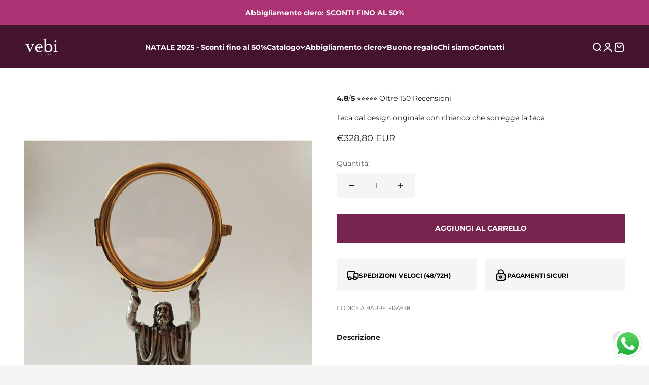

--- FILE ---
content_type: text/html; charset=utf-8
request_url: https://www.vebiconfezioni.it/products/teca-dal-design-originale-con-chierico-che-sorregge-la-teca
body_size: 65650
content:
<!doctype html>

<html class="no-js" lang="it" dir="ltr">
  <head>
    <!-- Google Tag Manager -->
<script>(function(w,d,s,l,i){w[l]=w[l]||[];w[l].push({'gtm.start':
new Date().getTime(),event:'gtm.js'});var f=d.getElementsByTagName(s)[0],
j=d.createElement(s),dl=l!='dataLayer'?'&l='+l:'';j.async=true;j.src=
'https://www.googletagmanager.com/gtm.js?id='+i+dl;f.parentNode.insertBefore(j,f);
})(window,document,'script','dataLayer','GTM-5ZP9B2H');</script>
<!-- End Google Tag Manager -->
    <meta charset="utf-8">
    <meta name="viewport" content="width=device-width, initial-scale=1.0, height=device-height, minimum-scale=1.0, maximum-scale=1.0">
    <meta name="theme-color" content="#44142e">

    <title>Teca dal design originale con chierico che sorregge la teca</title><meta name="description" content="Teca per esposizione dell&#39; ostia dal design moderno, colore oro con piede per appoggio che rappresenta un chierico in preghiera. Realizzato interamente a mano"><link rel="canonical" href="https://www.vebiconfezioni.it/products/teca-dal-design-originale-con-chierico-che-sorregge-la-teca"><link rel="preconnect" href="https://cdn.shopify.com">
    <link rel="preconnect" href="https://fonts.shopifycdn.com" crossorigin>
    <link rel="dns-prefetch" href="https://productreviews.shopifycdn.com"><link rel="preload" href="//www.vebiconfezioni.it/cdn/fonts/playfair_display/playfairdisplay_n4.9980f3e16959dc89137cc1369bfc3ae98af1deb9.woff2" as="font" type="font/woff2" crossorigin><link rel="preload" href="//www.vebiconfezioni.it/cdn/fonts/montserrat/montserrat_n4.81949fa0ac9fd2021e16436151e8eaa539321637.woff2" as="font" type="font/woff2" crossorigin><meta property="og:type" content="product">
  <meta property="og:title" content="Teca dal design originale con chierico che sorregge la teca">
  <meta property="product:price:amount" content="328,80">
  <meta property="product:price:currency" content="EUR"><meta property="og:image" content="http://www.vebiconfezioni.it/cdn/shop/products/4168.jpg?v=1705060931&width=2048">
  <meta property="og:image:secure_url" content="https://www.vebiconfezioni.it/cdn/shop/products/4168.jpg?v=1705060931&width=2048">
  <meta property="og:image:width" content="1500">
  <meta property="og:image:height" content="2500"><meta property="og:description" content="Teca per esposizione dell&#39; ostia dal design moderno, colore oro con piede per appoggio che rappresenta un chierico in preghiera. Realizzato interamente a mano"><meta property="og:url" content="https://www.vebiconfezioni.it/products/teca-dal-design-originale-con-chierico-che-sorregge-la-teca">
<meta property="og:site_name" content="Vebi Confezioni"><meta name="twitter:card" content="summary"><meta name="twitter:title" content="Teca dal design originale con chierico che sorregge la teca">
  <meta name="twitter:description" content="La teca espositiva con figura di chierico che la sorregge è un oggetto liturgico dal design particolare e significativo. Realizzata artigianalmente, questa teca mostra un chierico in preghiera che sostiene la struttura, simbolo di devozione e servizio. Con un&#39;altezza di 21 cm, è pensata per esporre le ostie consacrate in modo sobrio e appropriato. La cura nei dettagli e la lavorazione artigianale conferiscono unicità a questo pezzo, rendendolo idoneo per l&#39;uso in chiese e luoghi di culto, dove può contribuire a un&#39;atmosfera di raccoglimento e sacralità."><meta name="twitter:image" content="https://www.vebiconfezioni.it/cdn/shop/products/4168.jpg?crop=center&height=1200&v=1705060931&width=1200">
  <meta name="twitter:image:alt" content="">
  <script type="application/ld+json">
  {
    "@context": "https://schema.org",
    "@type": "Product",
    "productID": 8781572899141,
    "offers": [{
          "@type": "Offer",
          "name": "Teca dal design originale con chierico che sorregge la teca",
          "availability":"https://schema.org/InStock",
          "price": 328.8,
          "priceCurrency": "EUR",
          "priceValidUntil": "2026-01-31","sku": "FRA638","mpn": "FRA638","url": "https://www.vebiconfezioni.it/products/teca-dal-design-originale-con-chierico-che-sorregge-la-teca?variant=47510357868869"
        }
],"brand": {
      "@type": "Brand",
      "name": "Fradel"
    },
    "name": "Teca dal design originale con chierico che sorregge la teca",
    "description": "La teca espositiva con figura di chierico che la sorregge è un oggetto liturgico dal design particolare e significativo. Realizzata artigianalmente, questa teca mostra un chierico in preghiera che sostiene la struttura, simbolo di devozione e servizio. Con un'altezza di 21 cm, è pensata per esporre le ostie consacrate in modo sobrio e appropriato. La cura nei dettagli e la lavorazione artigianale conferiscono unicità a questo pezzo, rendendolo idoneo per l'uso in chiese e luoghi di culto, dove può contribuire a un'atmosfera di raccoglimento e sacralità.",
    "category": "Teche, reliquiari e tronetti",
    "url": "https://www.vebiconfezioni.it/products/teca-dal-design-originale-con-chierico-che-sorregge-la-teca",
    "sku": "FRA638","mpn": "FRA638","weight": {
        "@type": "QuantitativeValue",
        "unitCode": "kg",
        "value": 0.7
      },"image": {
      "@type": "ImageObject",
      "url": "https://www.vebiconfezioni.it/cdn/shop/products/4168.jpg?v=1705060931&width=1024",
      "image": "https://www.vebiconfezioni.it/cdn/shop/products/4168.jpg?v=1705060931&width=1024",
      "name": "",
      "width": "1024",
      "height": "1024"
    }
  }
  </script>



  <script type="application/ld+json">
  {
    "@context": "https://schema.org",
    "@type": "BreadcrumbList",
  "itemListElement": [{
      "@type": "ListItem",
      "position": 1,
      "name": "Home",
      "item": "https://www.vebiconfezioni.it"
    },{
          "@type": "ListItem",
          "position": 2,
          "name": "Teca dal design originale con chierico che sorregge la teca",
          "item": "https://www.vebiconfezioni.it/products/teca-dal-design-originale-con-chierico-che-sorregge-la-teca"
        }]
  }
  </script>

<style>/* Typography (heading) */
  @font-face {
  font-family: "Playfair Display";
  font-weight: 400;
  font-style: normal;
  font-display: fallback;
  src: url("//www.vebiconfezioni.it/cdn/fonts/playfair_display/playfairdisplay_n4.9980f3e16959dc89137cc1369bfc3ae98af1deb9.woff2") format("woff2"),
       url("//www.vebiconfezioni.it/cdn/fonts/playfair_display/playfairdisplay_n4.c562b7c8e5637886a811d2a017f9e023166064ee.woff") format("woff");
}

@font-face {
  font-family: "Playfair Display";
  font-weight: 400;
  font-style: italic;
  font-display: fallback;
  src: url("//www.vebiconfezioni.it/cdn/fonts/playfair_display/playfairdisplay_i4.804ea8da9192aaed0368534aa085b3c1f3411619.woff2") format("woff2"),
       url("//www.vebiconfezioni.it/cdn/fonts/playfair_display/playfairdisplay_i4.5538cb7a825d13d8a2333cd8a94065a93a95c710.woff") format("woff");
}

/* Typography (body) */
  @font-face {
  font-family: Montserrat;
  font-weight: 400;
  font-style: normal;
  font-display: fallback;
  src: url("//www.vebiconfezioni.it/cdn/fonts/montserrat/montserrat_n4.81949fa0ac9fd2021e16436151e8eaa539321637.woff2") format("woff2"),
       url("//www.vebiconfezioni.it/cdn/fonts/montserrat/montserrat_n4.a6c632ca7b62da89c3594789ba828388aac693fe.woff") format("woff");
}

@font-face {
  font-family: Montserrat;
  font-weight: 400;
  font-style: italic;
  font-display: fallback;
  src: url("//www.vebiconfezioni.it/cdn/fonts/montserrat/montserrat_i4.5a4ea298b4789e064f62a29aafc18d41f09ae59b.woff2") format("woff2"),
       url("//www.vebiconfezioni.it/cdn/fonts/montserrat/montserrat_i4.072b5869c5e0ed5b9d2021e4c2af132e16681ad2.woff") format("woff");
}

@font-face {
  font-family: Montserrat;
  font-weight: 700;
  font-style: normal;
  font-display: fallback;
  src: url("//www.vebiconfezioni.it/cdn/fonts/montserrat/montserrat_n7.3c434e22befd5c18a6b4afadb1e3d77c128c7939.woff2") format("woff2"),
       url("//www.vebiconfezioni.it/cdn/fonts/montserrat/montserrat_n7.5d9fa6e2cae713c8fb539a9876489d86207fe957.woff") format("woff");
}

@font-face {
  font-family: Montserrat;
  font-weight: 700;
  font-style: italic;
  font-display: fallback;
  src: url("//www.vebiconfezioni.it/cdn/fonts/montserrat/montserrat_i7.a0d4a463df4f146567d871890ffb3c80408e7732.woff2") format("woff2"),
       url("//www.vebiconfezioni.it/cdn/fonts/montserrat/montserrat_i7.f6ec9f2a0681acc6f8152c40921d2a4d2e1a2c78.woff") format("woff");
}

:root {
    /**
     * ---------------------------------------------------------------------
     * SPACING VARIABLES
     *
     * We are using a spacing inspired from frameworks like Tailwind CSS.
     * ---------------------------------------------------------------------
     */
    --spacing-0-5: 0.125rem; /* 2px */
    --spacing-1: 0.25rem; /* 4px */
    --spacing-1-5: 0.375rem; /* 6px */
    --spacing-2: 0.5rem; /* 8px */
    --spacing-2-5: 0.625rem; /* 10px */
    --spacing-3: 0.75rem; /* 12px */
    --spacing-3-5: 0.875rem; /* 14px */
    --spacing-4: 1rem; /* 16px */
    --spacing-4-5: 1.125rem; /* 18px */
    --spacing-5: 1.25rem; /* 20px */
    --spacing-5-5: 1.375rem; /* 22px */
    --spacing-6: 1.5rem; /* 24px */
    --spacing-6-5: 1.625rem; /* 26px */
    --spacing-7: 1.75rem; /* 28px */
    --spacing-7-5: 1.875rem; /* 30px */
    --spacing-8: 2rem; /* 32px */
    --spacing-8-5: 2.125rem; /* 34px */
    --spacing-9: 2.25rem; /* 36px */
    --spacing-9-5: 2.375rem; /* 38px */
    --spacing-10: 2.5rem; /* 40px */
    --spacing-11: 2.75rem; /* 44px */
    --spacing-12: 3rem; /* 48px */
    --spacing-14: 3.5rem; /* 56px */
    --spacing-16: 4rem; /* 64px */
    --spacing-18: 4.5rem; /* 72px */
    --spacing-20: 5rem; /* 80px */
    --spacing-24: 6rem; /* 96px */
    --spacing-28: 7rem; /* 112px */
    --spacing-32: 8rem; /* 128px */
    --spacing-36: 9rem; /* 144px */
    --spacing-40: 10rem; /* 160px */
    --spacing-44: 11rem; /* 176px */
    --spacing-48: 12rem; /* 192px */
    --spacing-52: 13rem; /* 208px */
    --spacing-56: 14rem; /* 224px */
    --spacing-60: 15rem; /* 240px */
    --spacing-64: 16rem; /* 256px */
    --spacing-72: 18rem; /* 288px */
    --spacing-80: 20rem; /* 320px */
    --spacing-96: 24rem; /* 384px */

    /* Container */
    --container-max-width: 1600px;
    --container-narrow-max-width: 1350px;
    --container-gutter: var(--spacing-5);
    --section-outer-spacing-block: var(--spacing-12);
    --section-inner-max-spacing-block: var(--spacing-10);
    --section-inner-spacing-inline: var(--container-gutter);
    --section-stack-spacing-block: var(--spacing-8);

    /* Grid gutter */
    --grid-gutter: var(--spacing-5);

    /* Product list settings */
    --product-list-row-gap: var(--spacing-8);
    --product-list-column-gap: var(--grid-gutter);

    /* Form settings */
    --input-gap: var(--spacing-2);
    --input-height: 2.625rem;
    --input-padding-inline: var(--spacing-4);

    /* Other sizes */
    --sticky-area-height: calc(var(--sticky-announcement-bar-enabled, 0) * var(--announcement-bar-height, 0px) + var(--sticky-header-enabled, 0) * var(--header-height, 0px));

    /* RTL support */
    --transform-logical-flip: 1;
    --transform-origin-start: left;
    --transform-origin-end: right;

    /**
     * ---------------------------------------------------------------------
     * TYPOGRAPHY
     * ---------------------------------------------------------------------
     */

    /* Font properties */
    --heading-font-family: "Playfair Display", serif;
    --heading-font-weight: 400;
    --heading-font-style: normal;
    --heading-text-transform: normal;
    --heading-letter-spacing: -0.02em;
    --text-font-family: Montserrat, sans-serif;
    --text-font-weight: 400;
    --text-font-style: normal;
    --text-letter-spacing: 0.0em;

    /* Font sizes */
    --text-h0: 3rem;
    --text-h1: 2.5rem;
    --text-h2: 2rem;
    --text-h3: 1.5rem;
    --text-h4: 1.375rem;
    --text-h5: 1.125rem;
    --text-h6: 1rem;
    --text-xs: 0.625rem;
    --text-sm: 0.6875rem;
    --text-base: 0.75rem;
    --text-lg: 1.0rem;

    /**
     * ---------------------------------------------------------------------
     * COLORS
     * ---------------------------------------------------------------------
     */

    /* Color settings */--accent: 171 51 115;
    --text-primary: 26 26 26;
    --background-primary: 245 245 245;
    --dialog-background: 255 255 255;
    --border-color: var(--text-color, var(--text-primary)) / 0.12;

    /* Button colors */
    --button-background-primary: 171 51 115;
    --button-text-primary: 255 255 255;
    --button-background-secondary: 120 36 81;
    --button-text-secondary: 255 255 255;

    /* Status colors */
    --success-background: 224 244 232;
    --success-text: 0 163 65;
    --warning-background: 255 246 233;
    --warning-text: 255 183 74;
    --error-background: 254 231 231;
    --error-text: 248 58 58;

    /* Product colors */
    --on-sale-text: 120 36 81;
    --on-sale-badge-background: 120 36 81;
    --on-sale-badge-text: 255 255 255;
    --sold-out-badge-background: 68 20 46;
    --sold-out-badge-text: 255 255 255;
    --primary-badge-background: 48 14 32;
    --primary-badge-text: 255 255 255;
    --star-color: 255 183 74;
    --product-card-background: 255 255 255;
    --product-card-text: 26 26 26;

    /* Header colors */
    --header-background: 68 20 46;
    --header-text: 255 255 255;

    /* Footer colors */
    --footer-background: 48 14 32;
    --footer-text: 255 255 255;

    /* Rounded variables (used for border radius) */
    --rounded-xs: 0.0rem;
    --rounded-sm: 0.0rem;
    --rounded: 0.0rem;
    --rounded-lg: 0.0rem;
    --rounded-full: 9999px;

    --rounded-button: 0.0rem;
    --rounded-input: 0.0rem;

    /* Box shadow */
    --shadow-sm: 0 2px 8px rgb(var(--text-primary) / 0.1);
    --shadow: 0 5px 15px rgb(var(--text-primary) / 0.1);
    --shadow-md: 0 5px 30px rgb(var(--text-primary) / 0.1);
    --shadow-block: 6px 18px 50px rgb(var(--text-primary) / 0.1);

    /**
     * ---------------------------------------------------------------------
     * OTHER
     * ---------------------------------------------------------------------
     */

    --cursor-close-svg-url: url(//www.vebiconfezioni.it/cdn/shop/t/5/assets/cursor-close.svg?v=147174565022153725511707124303);
    --cursor-zoom-in-svg-url: url(//www.vebiconfezioni.it/cdn/shop/t/5/assets/cursor-zoom-in.svg?v=154953035094101115921707124303);
    --cursor-zoom-out-svg-url: url(//www.vebiconfezioni.it/cdn/shop/t/5/assets/cursor-zoom-out.svg?v=16155520337305705181707124303);
    --checkmark-svg-url: url(//www.vebiconfezioni.it/cdn/shop/t/5/assets/checkmark.svg?v=77552481021870063511707124303);
  }

  [dir="rtl"]:root {
    /* RTL support */
    --transform-logical-flip: -1;
    --transform-origin-start: right;
    --transform-origin-end: left;
  }

  @media screen and (min-width: 700px) {
    :root {
      /* Typography (font size) */
      --text-h0: 4rem;
      --text-h1: 3rem;
      --text-h2: 2.5rem;
      --text-h3: 2rem;
      --text-h4: 1.625rem;
      --text-h5: 1.25rem;
      --text-h6: 1.125rem;

      --text-xs: 0.6875rem;
      --text-sm: 0.75rem;
      --text-base: 0.875rem;
      --text-lg: 1.125rem;

      /* Spacing */
      --container-gutter: 2rem;
      --section-outer-spacing-block: var(--spacing-16);
      --section-inner-max-spacing-block: var(--spacing-12);
      --section-inner-spacing-inline: var(--spacing-12);
      --section-stack-spacing-block: var(--spacing-12);

      /* Grid gutter */
      --grid-gutter: var(--spacing-6);

      /* Product list settings */
      --product-list-row-gap: var(--spacing-12);

      /* Form settings */
      --input-gap: 1rem;
      --input-height: 3.125rem;
      --input-padding-inline: var(--spacing-5);
    }
  }

  @media screen and (min-width: 1000px) {
    :root {
      /* Spacing settings */
      --container-gutter: var(--spacing-12);
      --section-outer-spacing-block: var(--spacing-18);
      --section-inner-max-spacing-block: var(--spacing-16);
      --section-inner-spacing-inline: var(--spacing-16);
      --section-stack-spacing-block: var(--spacing-12);
    }
  }

  @media screen and (min-width: 1150px) {
    :root {
      /* Spacing settings */
      --container-gutter: var(--spacing-12);
      --section-outer-spacing-block: var(--spacing-20);
      --section-inner-max-spacing-block: var(--spacing-16);
      --section-inner-spacing-inline: var(--spacing-16);
      --section-stack-spacing-block: var(--spacing-12);
    }
  }

  @media screen and (min-width: 1400px) {
    :root {
      /* Typography (font size) */
      --text-h0: 5rem;
      --text-h1: 3.75rem;
      --text-h2: 3rem;
      --text-h3: 2.25rem;
      --text-h4: 2rem;
      --text-h5: 1.5rem;
      --text-h6: 1.25rem;

      --section-outer-spacing-block: var(--spacing-24);
      --section-inner-max-spacing-block: var(--spacing-18);
      --section-inner-spacing-inline: var(--spacing-18);
    }
  }

  @media screen and (min-width: 1600px) {
    :root {
      --section-outer-spacing-block: var(--spacing-24);
      --section-inner-max-spacing-block: var(--spacing-20);
      --section-inner-spacing-inline: var(--spacing-20);
    }
  }

  /**
   * ---------------------------------------------------------------------
   * LIQUID DEPENDANT CSS
   *
   * Our main CSS is Liquid free, but some very specific features depend on
   * theme settings, so we have them here
   * ---------------------------------------------------------------------
   */@media screen and (pointer: fine) {
        .button:not([disabled]):hover, .btn:not([disabled]):hover, .shopify-payment-button__button--unbranded:not([disabled]):hover {
          --button-background-opacity: 0.85;
        }

        .button--subdued:not([disabled]):hover {
          --button-background: var(--text-color) / .05 !important;
        }
      }</style><script>
  document.documentElement.classList.replace('no-js', 'js');

  // This allows to expose several variables to the global scope, to be used in scripts
  window.themeVariables = {
    settings: {
      showPageTransition: true,
      headingApparition: "split_fade",
      pageType: "product",
      moneyFormat: "€{{amount_with_comma_separator}}",
      moneyWithCurrencyFormat: "€{{amount_with_comma_separator}} EUR",
      currencyCodeEnabled: true,
      cartType: "drawer",
      showDiscount: true,
      discountMode: "percentage"
    },

    strings: {
      accessibilityClose: "Chiudi",
      accessibilityNext: "Successivo",
      accessibilityPrevious: "Precedente",
      addToCartButton: "AGGIUNGI AL CARRELLO",
      soldOutButton: "Esaurito",
      preOrderButton: "Pre-ordina",
      unavailableButton: "Non disponibile",
      closeGallery: "Chiudi galleria immagini",
      zoomGallery: "Ingrandisci immagine",
      errorGallery: "L\u0026#39;immagine non può essere caricata",
      soldOutBadge: "Esaurito",
      discountBadge: "In promozione del @@",
      sku: "CODICE A BARRE:",
      searchNoResults: "Per visualizzare l\u0026#39;articolo, premi il tasto invio sulla tastiera",
      addOrderNote: "Aggiungi una nota all\u0026#39;ordine",
      editOrderNote: "Modifica nota dell\u0026#39;ordine",
      shippingEstimatorNoResults: "Siamo spiacenti, non spediamo nella tua zona.",
      shippingEstimatorOneResult: "1 opzione spedizione disponibile per il tuo indirizzo:",
      shippingEstimatorMultipleResults: "Multiple opzioni spedizione disponibili per il tuo indirizzo:",
      shippingEstimatorError: "C\u0026#39;è stato un errore nel calcolo delle opzioni spedizione:"
    },

    breakpoints: {
      'sm': 'screen and (min-width: 700px)',
      'md': 'screen and (min-width: 1000px)',
      'lg': 'screen and (min-width: 1150px)',
      'xl': 'screen and (min-width: 1400px)',

      'sm-max': 'screen and (max-width: 699px)',
      'md-max': 'screen and (max-width: 999px)',
      'lg-max': 'screen and (max-width: 1149px)',
      'xl-max': 'screen and (max-width: 1399px)'
    }
  };window.addEventListener('DOMContentLoaded', () => {
      const isReloaded = (window.performance.navigation && window.performance.navigation.type === 1) || window.performance.getEntriesByType('navigation').map((nav) => nav.type).includes('reload');

      if ('animate' in document.documentElement && window.matchMedia('(prefers-reduced-motion: no-preference)').matches && document.referrer.includes(location.host) && !isReloaded) {
        document.body.animate({opacity: [0, 1]}, {duration: 115, fill: 'forwards'});
      }
    });

    window.addEventListener('pageshow', (event) => {
      document.body.classList.remove('page-transition');

      if (event.persisted) {
        document.body.animate({opacity: [0, 1]}, {duration: 0, fill: 'forwards'});
      }
    });// For detecting native share
  document.documentElement.classList.add(`native-share--${navigator.share ? 'enabled' : 'disabled'}`);// We save the product ID in local storage to be eventually used for recently viewed section
    try {
      const recentlyViewedProducts = new Set(JSON.parse(localStorage.getItem('theme:recently-viewed-products') || '[]'));

      recentlyViewedProducts.delete(8781572899141); // Delete first to re-move the product
      recentlyViewedProducts.add(8781572899141);

      localStorage.setItem('theme:recently-viewed-products', JSON.stringify(Array.from(recentlyViewedProducts.values()).reverse()));
    } catch (e) {
      // Safari in private mode does not allow setting item, we silently fail
    }</script><script type="module" src="//www.vebiconfezioni.it/cdn/shop/t/5/assets/vendor.min.js?v=114992621884149252901707124284"></script>
    <script type="module" src="//www.vebiconfezioni.it/cdn/shop/t/5/assets/theme.js?v=136309000173536276791711631295"></script>
    <script type="module" src="//www.vebiconfezioni.it/cdn/shop/t/5/assets/sections.js?v=117344178142621115791711638308"></script>

    <script>window.performance && window.performance.mark && window.performance.mark('shopify.content_for_header.start');</script><meta name="facebook-domain-verification" content="0tuni3ys9rixn9ppn6swktbgq7pjqo">
<meta name="google-site-verification" content="_CyhaGeQ9Pmo0FPAj1Vb9gIcipOcRrBJp70Gjy1ZLV4">
<meta id="shopify-digital-wallet" name="shopify-digital-wallet" content="/79967256901/digital_wallets/dialog">
<meta name="shopify-checkout-api-token" content="f94ba97808c3c57478ec0645c4bd646c">
<meta id="in-context-paypal-metadata" data-shop-id="79967256901" data-venmo-supported="false" data-environment="production" data-locale="it_IT" data-paypal-v4="true" data-currency="EUR">
<link rel="alternate" type="application/json+oembed" href="https://www.vebiconfezioni.it/products/teca-dal-design-originale-con-chierico-che-sorregge-la-teca.oembed">
<script async="async" src="/checkouts/internal/preloads.js?locale=it-IT"></script>
<link rel="preconnect" href="https://shop.app" crossorigin="anonymous">
<script async="async" src="https://shop.app/checkouts/internal/preloads.js?locale=it-IT&shop_id=79967256901" crossorigin="anonymous"></script>
<script id="apple-pay-shop-capabilities" type="application/json">{"shopId":79967256901,"countryCode":"IT","currencyCode":"EUR","merchantCapabilities":["supports3DS"],"merchantId":"gid:\/\/shopify\/Shop\/79967256901","merchantName":"Vebi Confezioni","requiredBillingContactFields":["postalAddress","email","phone"],"requiredShippingContactFields":["postalAddress","email","phone"],"shippingType":"shipping","supportedNetworks":["visa","maestro","masterCard","amex"],"total":{"type":"pending","label":"Vebi Confezioni","amount":"1.00"},"shopifyPaymentsEnabled":true,"supportsSubscriptions":true}</script>
<script id="shopify-features" type="application/json">{"accessToken":"f94ba97808c3c57478ec0645c4bd646c","betas":["rich-media-storefront-analytics"],"domain":"www.vebiconfezioni.it","predictiveSearch":true,"shopId":79967256901,"locale":"it"}</script>
<script>var Shopify = Shopify || {};
Shopify.shop = "e1d41d-2.myshopify.com";
Shopify.locale = "it";
Shopify.currency = {"active":"EUR","rate":"1.0"};
Shopify.country = "IT";
Shopify.theme = {"name":"Impact ufficiale","id":157928587589,"schema_name":"Impact","schema_version":"5.1.1","theme_store_id":1190,"role":"main"};
Shopify.theme.handle = "null";
Shopify.theme.style = {"id":null,"handle":null};
Shopify.cdnHost = "www.vebiconfezioni.it/cdn";
Shopify.routes = Shopify.routes || {};
Shopify.routes.root = "/";</script>
<script type="module">!function(o){(o.Shopify=o.Shopify||{}).modules=!0}(window);</script>
<script>!function(o){function n(){var o=[];function n(){o.push(Array.prototype.slice.apply(arguments))}return n.q=o,n}var t=o.Shopify=o.Shopify||{};t.loadFeatures=n(),t.autoloadFeatures=n()}(window);</script>
<script>
  window.ShopifyPay = window.ShopifyPay || {};
  window.ShopifyPay.apiHost = "shop.app\/pay";
  window.ShopifyPay.redirectState = null;
</script>
<script id="shop-js-analytics" type="application/json">{"pageType":"product"}</script>
<script defer="defer" async type="module" src="//www.vebiconfezioni.it/cdn/shopifycloud/shop-js/modules/v2/client.init-shop-cart-sync_DXGljDCh.it.esm.js"></script>
<script defer="defer" async type="module" src="//www.vebiconfezioni.it/cdn/shopifycloud/shop-js/modules/v2/chunk.common_Dby6QE3M.esm.js"></script>
<script type="module">
  await import("//www.vebiconfezioni.it/cdn/shopifycloud/shop-js/modules/v2/client.init-shop-cart-sync_DXGljDCh.it.esm.js");
await import("//www.vebiconfezioni.it/cdn/shopifycloud/shop-js/modules/v2/chunk.common_Dby6QE3M.esm.js");

  window.Shopify.SignInWithShop?.initShopCartSync?.({"fedCMEnabled":true,"windoidEnabled":true});

</script>
<script>
  window.Shopify = window.Shopify || {};
  if (!window.Shopify.featureAssets) window.Shopify.featureAssets = {};
  window.Shopify.featureAssets['shop-js'] = {"shop-cart-sync":["modules/v2/client.shop-cart-sync_CuycFFQA.it.esm.js","modules/v2/chunk.common_Dby6QE3M.esm.js"],"init-fed-cm":["modules/v2/client.init-fed-cm_BNG5oyTN.it.esm.js","modules/v2/chunk.common_Dby6QE3M.esm.js"],"shop-button":["modules/v2/client.shop-button_CYDCs7np.it.esm.js","modules/v2/chunk.common_Dby6QE3M.esm.js"],"init-windoid":["modules/v2/client.init-windoid_CIyZw0nM.it.esm.js","modules/v2/chunk.common_Dby6QE3M.esm.js"],"shop-cash-offers":["modules/v2/client.shop-cash-offers_CcSAlF98.it.esm.js","modules/v2/chunk.common_Dby6QE3M.esm.js","modules/v2/chunk.modal_D1Buujso.esm.js"],"shop-toast-manager":["modules/v2/client.shop-toast-manager_BX7Boar6.it.esm.js","modules/v2/chunk.common_Dby6QE3M.esm.js"],"init-shop-email-lookup-coordinator":["modules/v2/client.init-shop-email-lookup-coordinator_9H--u2Oq.it.esm.js","modules/v2/chunk.common_Dby6QE3M.esm.js"],"pay-button":["modules/v2/client.pay-button_Dij3AEMZ.it.esm.js","modules/v2/chunk.common_Dby6QE3M.esm.js"],"avatar":["modules/v2/client.avatar_BTnouDA3.it.esm.js"],"init-shop-cart-sync":["modules/v2/client.init-shop-cart-sync_DXGljDCh.it.esm.js","modules/v2/chunk.common_Dby6QE3M.esm.js"],"shop-login-button":["modules/v2/client.shop-login-button_CQ3q_nN6.it.esm.js","modules/v2/chunk.common_Dby6QE3M.esm.js","modules/v2/chunk.modal_D1Buujso.esm.js"],"init-customer-accounts-sign-up":["modules/v2/client.init-customer-accounts-sign-up_BnxtNv5b.it.esm.js","modules/v2/client.shop-login-button_CQ3q_nN6.it.esm.js","modules/v2/chunk.common_Dby6QE3M.esm.js","modules/v2/chunk.modal_D1Buujso.esm.js"],"init-shop-for-new-customer-accounts":["modules/v2/client.init-shop-for-new-customer-accounts_CKlpbIAZ.it.esm.js","modules/v2/client.shop-login-button_CQ3q_nN6.it.esm.js","modules/v2/chunk.common_Dby6QE3M.esm.js","modules/v2/chunk.modal_D1Buujso.esm.js"],"init-customer-accounts":["modules/v2/client.init-customer-accounts_BatGhs6N.it.esm.js","modules/v2/client.shop-login-button_CQ3q_nN6.it.esm.js","modules/v2/chunk.common_Dby6QE3M.esm.js","modules/v2/chunk.modal_D1Buujso.esm.js"],"shop-follow-button":["modules/v2/client.shop-follow-button_Drfnypl_.it.esm.js","modules/v2/chunk.common_Dby6QE3M.esm.js","modules/v2/chunk.modal_D1Buujso.esm.js"],"lead-capture":["modules/v2/client.lead-capture_C77H9ivN.it.esm.js","modules/v2/chunk.common_Dby6QE3M.esm.js","modules/v2/chunk.modal_D1Buujso.esm.js"],"checkout-modal":["modules/v2/client.checkout-modal_B3EdBKL4.it.esm.js","modules/v2/chunk.common_Dby6QE3M.esm.js","modules/v2/chunk.modal_D1Buujso.esm.js"],"shop-login":["modules/v2/client.shop-login_CkabS-Xl.it.esm.js","modules/v2/chunk.common_Dby6QE3M.esm.js","modules/v2/chunk.modal_D1Buujso.esm.js"],"payment-terms":["modules/v2/client.payment-terms_BgXoyFHX.it.esm.js","modules/v2/chunk.common_Dby6QE3M.esm.js","modules/v2/chunk.modal_D1Buujso.esm.js"]};
</script>
<script>(function() {
  var isLoaded = false;
  function asyncLoad() {
    if (isLoaded) return;
    isLoaded = true;
    var urls = ["https:\/\/widget.trustpilot.com\/bootstrap\/v5\/tp.widget.sync.bootstrap.min.js?shop=e1d41d-2.myshopify.com","https:\/\/ecommplugins-scripts.trustpilot.com\/v2.1\/js\/header.min.js?settings=eyJrZXkiOiJnckkybWM1RnFCOUc3cUdvIiwicyI6Im5vbmUifQ==\u0026v=2.5\u0026shop=e1d41d-2.myshopify.com","https:\/\/ecommplugins-trustboxsettings.trustpilot.com\/e1d41d-2.myshopify.com.js?settings=1712227943895\u0026shop=e1d41d-2.myshopify.com","https:\/\/s3.eu-west-1.amazonaws.com\/production-klarna-il-shopify-osm\/baa9f2dea709fcaa8fbd877bc41462b25ffd959d\/e1d41d-2.myshopify.com-1714775069772.js?shop=e1d41d-2.myshopify.com","https:\/\/cdn.hextom.com\/js\/ultimatesalesboost.js?shop=e1d41d-2.myshopify.com"];
    for (var i = 0; i < urls.length; i++) {
      var s = document.createElement('script');
      s.type = 'text/javascript';
      s.async = true;
      s.src = urls[i];
      var x = document.getElementsByTagName('script')[0];
      x.parentNode.insertBefore(s, x);
    }
  };
  if(window.attachEvent) {
    window.attachEvent('onload', asyncLoad);
  } else {
    window.addEventListener('load', asyncLoad, false);
  }
})();</script>
<script id="__st">var __st={"a":79967256901,"offset":3600,"reqid":"8e175234-765e-406e-b71f-3d11ce8a2b37-1769008526","pageurl":"www.vebiconfezioni.it\/products\/teca-dal-design-originale-con-chierico-che-sorregge-la-teca","u":"4665f4effc48","p":"product","rtyp":"product","rid":8781572899141};</script>
<script>window.ShopifyPaypalV4VisibilityTracking = true;</script>
<script id="captcha-bootstrap">!function(){'use strict';const t='contact',e='account',n='new_comment',o=[[t,t],['blogs',n],['comments',n],[t,'customer']],c=[[e,'customer_login'],[e,'guest_login'],[e,'recover_customer_password'],[e,'create_customer']],r=t=>t.map((([t,e])=>`form[action*='/${t}']:not([data-nocaptcha='true']) input[name='form_type'][value='${e}']`)).join(','),a=t=>()=>t?[...document.querySelectorAll(t)].map((t=>t.form)):[];function s(){const t=[...o],e=r(t);return a(e)}const i='password',u='form_key',d=['recaptcha-v3-token','g-recaptcha-response','h-captcha-response',i],f=()=>{try{return window.sessionStorage}catch{return}},m='__shopify_v',_=t=>t.elements[u];function p(t,e,n=!1){try{const o=window.sessionStorage,c=JSON.parse(o.getItem(e)),{data:r}=function(t){const{data:e,action:n}=t;return t[m]||n?{data:e,action:n}:{data:t,action:n}}(c);for(const[e,n]of Object.entries(r))t.elements[e]&&(t.elements[e].value=n);n&&o.removeItem(e)}catch(o){console.error('form repopulation failed',{error:o})}}const l='form_type',E='cptcha';function T(t){t.dataset[E]=!0}const w=window,h=w.document,L='Shopify',v='ce_forms',y='captcha';let A=!1;((t,e)=>{const n=(g='f06e6c50-85a8-45c8-87d0-21a2b65856fe',I='https://cdn.shopify.com/shopifycloud/storefront-forms-hcaptcha/ce_storefront_forms_captcha_hcaptcha.v1.5.2.iife.js',D={infoText:'Protetto da hCaptcha',privacyText:'Privacy',termsText:'Termini'},(t,e,n)=>{const o=w[L][v],c=o.bindForm;if(c)return c(t,g,e,D).then(n);var r;o.q.push([[t,g,e,D],n]),r=I,A||(h.body.append(Object.assign(h.createElement('script'),{id:'captcha-provider',async:!0,src:r})),A=!0)});var g,I,D;w[L]=w[L]||{},w[L][v]=w[L][v]||{},w[L][v].q=[],w[L][y]=w[L][y]||{},w[L][y].protect=function(t,e){n(t,void 0,e),T(t)},Object.freeze(w[L][y]),function(t,e,n,w,h,L){const[v,y,A,g]=function(t,e,n){const i=e?o:[],u=t?c:[],d=[...i,...u],f=r(d),m=r(i),_=r(d.filter((([t,e])=>n.includes(e))));return[a(f),a(m),a(_),s()]}(w,h,L),I=t=>{const e=t.target;return e instanceof HTMLFormElement?e:e&&e.form},D=t=>v().includes(t);t.addEventListener('submit',(t=>{const e=I(t);if(!e)return;const n=D(e)&&!e.dataset.hcaptchaBound&&!e.dataset.recaptchaBound,o=_(e),c=g().includes(e)&&(!o||!o.value);(n||c)&&t.preventDefault(),c&&!n&&(function(t){try{if(!f())return;!function(t){const e=f();if(!e)return;const n=_(t);if(!n)return;const o=n.value;o&&e.removeItem(o)}(t);const e=Array.from(Array(32),(()=>Math.random().toString(36)[2])).join('');!function(t,e){_(t)||t.append(Object.assign(document.createElement('input'),{type:'hidden',name:u})),t.elements[u].value=e}(t,e),function(t,e){const n=f();if(!n)return;const o=[...t.querySelectorAll(`input[type='${i}']`)].map((({name:t})=>t)),c=[...d,...o],r={};for(const[a,s]of new FormData(t).entries())c.includes(a)||(r[a]=s);n.setItem(e,JSON.stringify({[m]:1,action:t.action,data:r}))}(t,e)}catch(e){console.error('failed to persist form',e)}}(e),e.submit())}));const S=(t,e)=>{t&&!t.dataset[E]&&(n(t,e.some((e=>e===t))),T(t))};for(const o of['focusin','change'])t.addEventListener(o,(t=>{const e=I(t);D(e)&&S(e,y())}));const B=e.get('form_key'),M=e.get(l),P=B&&M;t.addEventListener('DOMContentLoaded',(()=>{const t=y();if(P)for(const e of t)e.elements[l].value===M&&p(e,B);[...new Set([...A(),...v().filter((t=>'true'===t.dataset.shopifyCaptcha))])].forEach((e=>S(e,t)))}))}(h,new URLSearchParams(w.location.search),n,t,e,['guest_login'])})(!0,!0)}();</script>
<script integrity="sha256-4kQ18oKyAcykRKYeNunJcIwy7WH5gtpwJnB7kiuLZ1E=" data-source-attribution="shopify.loadfeatures" defer="defer" src="//www.vebiconfezioni.it/cdn/shopifycloud/storefront/assets/storefront/load_feature-a0a9edcb.js" crossorigin="anonymous"></script>
<script crossorigin="anonymous" defer="defer" src="//www.vebiconfezioni.it/cdn/shopifycloud/storefront/assets/shopify_pay/storefront-65b4c6d7.js?v=20250812"></script>
<script data-source-attribution="shopify.dynamic_checkout.dynamic.init">var Shopify=Shopify||{};Shopify.PaymentButton=Shopify.PaymentButton||{isStorefrontPortableWallets:!0,init:function(){window.Shopify.PaymentButton.init=function(){};var t=document.createElement("script");t.src="https://www.vebiconfezioni.it/cdn/shopifycloud/portable-wallets/latest/portable-wallets.it.js",t.type="module",document.head.appendChild(t)}};
</script>
<script data-source-attribution="shopify.dynamic_checkout.buyer_consent">
  function portableWalletsHideBuyerConsent(e){var t=document.getElementById("shopify-buyer-consent"),n=document.getElementById("shopify-subscription-policy-button");t&&n&&(t.classList.add("hidden"),t.setAttribute("aria-hidden","true"),n.removeEventListener("click",e))}function portableWalletsShowBuyerConsent(e){var t=document.getElementById("shopify-buyer-consent"),n=document.getElementById("shopify-subscription-policy-button");t&&n&&(t.classList.remove("hidden"),t.removeAttribute("aria-hidden"),n.addEventListener("click",e))}window.Shopify?.PaymentButton&&(window.Shopify.PaymentButton.hideBuyerConsent=portableWalletsHideBuyerConsent,window.Shopify.PaymentButton.showBuyerConsent=portableWalletsShowBuyerConsent);
</script>
<script data-source-attribution="shopify.dynamic_checkout.cart.bootstrap">document.addEventListener("DOMContentLoaded",(function(){function t(){return document.querySelector("shopify-accelerated-checkout-cart, shopify-accelerated-checkout")}if(t())Shopify.PaymentButton.init();else{new MutationObserver((function(e,n){t()&&(Shopify.PaymentButton.init(),n.disconnect())})).observe(document.body,{childList:!0,subtree:!0})}}));
</script>
<script id='scb4127' type='text/javascript' async='' src='https://www.vebiconfezioni.it/cdn/shopifycloud/privacy-banner/storefront-banner.js'></script><link id="shopify-accelerated-checkout-styles" rel="stylesheet" media="screen" href="https://www.vebiconfezioni.it/cdn/shopifycloud/portable-wallets/latest/accelerated-checkout-backwards-compat.css" crossorigin="anonymous">
<style id="shopify-accelerated-checkout-cart">
        #shopify-buyer-consent {
  margin-top: 1em;
  display: inline-block;
  width: 100%;
}

#shopify-buyer-consent.hidden {
  display: none;
}

#shopify-subscription-policy-button {
  background: none;
  border: none;
  padding: 0;
  text-decoration: underline;
  font-size: inherit;
  cursor: pointer;
}

#shopify-subscription-policy-button::before {
  box-shadow: none;
}

      </style>

<script>window.performance && window.performance.mark && window.performance.mark('shopify.content_for_header.end');</script>
<link href="//www.vebiconfezioni.it/cdn/shop/t/5/assets/theme.css?v=102529855973359727891742672434" rel="stylesheet" type="text/css" media="all" /><!-- BEGIN app block: shopify://apps/reelup-shoppable-videos-reels/blocks/reelup/a8ec9e4d-d192-44f7-9c23-595f9ee7dd5b --><style>
  [id*='reelup'].shopify-app-block {
    width: 100%;
  }
</style><style id='reelUp_customCSS'>
    
  </style><script>
    eval(``);
  </script><script src='https://cdn-v2.reelup.io/global.js.gz?v=1769008526' defer></script><script>
  console.log("%cVideo commerce powered by ReelUp.", 'font-size: 18px; font-weight: 600; color: #000;background: #a3f234; padding: 10px 20px; border-radius: 5px; width: 100%');
  console.log("🚀 Enhanced Product Discovery.\n" +
  "📈 Increased Conversion Rates.\n" +
  "🤩 Elevated Visitor Engagements.\n\n" +
  "Learn more at: https://apps.shopify.com/reelup/");

  window.shopFormat = "€{{amount_with_comma_separator}}";
  window.shopCurrency = "EUR";
  window.REELUP = {
     files: {
        carousel: {
            css: "https://cdn.shopify.com/extensions/019a961d-0cdf-72c1-aed3-524c2b6dbde8/ig-reels-124/assets/reels_carousel.css",
        },
        stacked: {
            css: "https://cdn.shopify.com/extensions/019a961d-0cdf-72c1-aed3-524c2b6dbde8/ig-reels-124/assets/reels_carousel_stacked.css",
        },
        grid: {
            css: "https://cdn.shopify.com/extensions/019a961d-0cdf-72c1-aed3-524c2b6dbde8/ig-reels-124/assets/reels_grid.css",
        },
        stories: {
            css: "https://cdn.shopify.com/extensions/019a961d-0cdf-72c1-aed3-524c2b6dbde8/ig-reels-124/assets/reels_stories.css",
        },
    },
    shopLocale: "IT"
  };window.reelUp_productJSON = {"id":8781572899141,"title":"Teca dal design originale con chierico che sorregge la teca","handle":"teca-dal-design-originale-con-chierico-che-sorregge-la-teca","description":"\u003cp\u003eLa teca espositiva con figura di chierico che la sorregge è un oggetto liturgico dal design particolare e significativo. Realizzata artigianalmente, questa teca mostra un chierico in preghiera che sostiene la struttura, simbolo di devozione e servizio. Con un'altezza di 21 cm, è pensata per esporre le ostie consacrate in modo sobrio e appropriato. La cura nei dettagli e la lavorazione artigianale conferiscono unicità a questo pezzo, rendendolo idoneo per l'uso in chiese e luoghi di culto, dove può contribuire a un'atmosfera di raccoglimento e sacralità.\u003c\/p\u003e","published_at":"2024-01-12T13:02:11+01:00","created_at":"2024-01-12T13:02:11+01:00","vendor":"Fradel","type":"Teche, reliquiari e tronetti","tags":["Oggettistica","Teche e scatole porta ostie"],"price":32880,"price_min":32880,"price_max":32880,"available":true,"price_varies":false,"compare_at_price":27400,"compare_at_price_min":27400,"compare_at_price_max":27400,"compare_at_price_varies":false,"variants":[{"id":47510357868869,"title":"Default Title","option1":"Default Title","option2":null,"option3":null,"sku":"FRA638","requires_shipping":true,"taxable":true,"featured_image":null,"available":true,"name":"Teca dal design originale con chierico che sorregge la teca","public_title":null,"options":["Default Title"],"price":32880,"weight":700,"compare_at_price":27400,"inventory_management":"shopify","barcode":"FRA638","requires_selling_plan":false,"selling_plan_allocations":[]}],"images":["\/\/www.vebiconfezioni.it\/cdn\/shop\/products\/4168.jpg?v=1705060931"],"featured_image":"\/\/www.vebiconfezioni.it\/cdn\/shop\/products\/4168.jpg?v=1705060931","options":["Title"],"media":[{"alt":null,"id":44782526497093,"position":1,"preview_image":{"aspect_ratio":0.6,"height":2500,"width":1500,"src":"\/\/www.vebiconfezioni.it\/cdn\/shop\/products\/4168.jpg?v=1705060931"},"aspect_ratio":0.6,"height":2500,"media_type":"image","src":"\/\/www.vebiconfezioni.it\/cdn\/shop\/products\/4168.jpg?v=1705060931","width":1500}],"requires_selling_plan":false,"selling_plan_groups":[],"content":"\u003cp\u003eLa teca espositiva con figura di chierico che la sorregge è un oggetto liturgico dal design particolare e significativo. Realizzata artigianalmente, questa teca mostra un chierico in preghiera che sostiene la struttura, simbolo di devozione e servizio. Con un'altezza di 21 cm, è pensata per esporre le ostie consacrate in modo sobrio e appropriato. La cura nei dettagli e la lavorazione artigianale conferiscono unicità a questo pezzo, rendendolo idoneo per l'uso in chiese e luoghi di culto, dove può contribuire a un'atmosfera di raccoglimento e sacralità.\u003c\/p\u003e"};;

      window.reelUp_productJSON.collectionIds = [618949378373,618949443909,614534873413,614534906181,618820731205];console.log("Reelup Product Page Reels Widget is disabled.");const settingsData = {"translations":{"description_label":"Descrizione","quantity":"Quantità","add_cart_error_message":"C'è stato un errore","add_cart_success_message":"Aggiunto al carrello con successo!","single_product":"Product","multiple_products":"Products","sold_out_button_text":"Esaurito","off":"SPENTO","view_cart":"Visualizza carrello","credit":"Crediti","recommended_products":"Ti potrebbe piacere","unmute_btn":"Tocca per riattivare l'audio","swipe_to_next":"Scorri verso l'alto per vedere di più!","copied":"Copiato","empty_cart":"il tuo carrello è vuoto","cart_popup_heading":"Il tuo carrello","no_product_found":"Nessun prodotto trovato","share_popup_heading":"Condividi il Video","video_url":"URL del video","copy_link":"Copia link","product":"Prodotto","price":"Prezzo","subtotal":"totale parziale","checkout_button":"Guardare","reviews_label":"Recensioni dei clienti","total_reviews":"Basato su {{raters}} recensioni","load_more_reviews":"Carica più recensioni","cart_limit_error":"Hai raggiunto il limite per aggiungere prodotti al carrello","share_label":"Share","likes_label":"Likes","views_label":"Views","add_to_cart_button":"Aggiungi al carrello","shop_now_button":"Acquistare ora","more_info_button":"Ulteriori informazioni","multiple_products_heading":"Prodotti visti nel video"},"integrations":{"reviews":{"reviews_provider":null,"reviews_api_key":null}},"devtool":{"custom_css":null,"custom_js":null,"load_on_interaction":0,"playlist_addtocart_js":null,"popup_cart_button_js":null,"popup_addtocart_button_js":null,"soldout_js":null,"scale_video":1,"api_key":"J5H00sEKnoYA2VHkg33wOzd11s9zIPyT"},"socialpixel":{"facebook_pixel":null,"tiktok_pixel":null,"google_pixel":null,"snapchat_pixel":null}};
      const global_settings = {"reel_views":0,"reel_likes":1,"reel_share":1,"brand_logo":null,"powered_by_reelup":0,"overlay_icon":"reelup_icon","icon_color":"rgba(0, 0, 0, 1)","primary_button_background_color":"rgba(0, 0, 0, 1)","primary_button_text_color":"rgb(255,255,255)","secondary_button_background_color":"rgba(255,255,255,1)","secondary_button_text_color":"rgba(34, 34, 34, 1)","secondary_button_border_color":"rgba(34, 34, 34, 1)","sale_badge_background_color":"rgba(179, 0, 0, 1)","sale_badge_text_color":"rgba(255, 255, 255, 1)","regular_price_color":"rgba(114, 114, 114, 1)","sale_price_color":"rgba(179, 0, 0, 1)","modal_logo_width":50,"quantity_allowed_per_item":5,"items_to_purchase_allowed":25,"show_decimal":1,"is_order_tag":1,"reels_sorting":0,"reels_sorting_option":"views","smart_inventory_sync":0,"smart_inventory_sync_option":"move_reel_to_last","full_video_quality":"medium","short_video_quality":"short"};
      const retargeting_settings = [];
      window.REELUP.products = [];
      window.REELUP.customProducts = null;
      window.REELUP.videos = [{"id":42414,"title":"Un lavoro animato da una passione ❤️, una passione che si è fatta lavoro 🙏🏻. \n\nQuesto è il motivo per cui ogni pezzo Vebi è unico nel suo genere e pensato apposta per te e per accostare ancora di più il bello alla fede.\n\n...\n\n#lineapremière #vebi #vebiconfezioni #paramentisacri #abbigliamentosacerdote #sacramenti #accessoriliturgia#incensi #carboncini #croci #candeleliturgiche #ceronisantissimo #primacomunione #battesimo","short_video":"https:\/\/cdn.shopify.com\/s\/files\/1\/0799\/6725\/6901\/files\/reelUp_9x3xizgab7b1711791165751_short.mp4?v=1711791189","thumbnail":"https:\/\/cdn.shopify.com\/s\/files\/1\/0799\/6725\/6901\/files\/reelUp_9x3xizgab7b1711791165751_thumbnail.jpg?v=1711791187","cta":"none","recommended_products_ai":"shopify_recommendation_ai","recommended_products":[],"badge_text":null,"upload_date":"2024-03-30 09:32:47","seo_meta_title":null,"seo_meta_description":null,"meta_data":null,"cta_external_link":0,"custom_button_text":null,"custom_button_link":null,"custom_button_heading":null,"custom_button_subheading":null,"credit":null,"creditor_link":null,"creator_image":null,"full_video":"https:\/\/cdn.shopify.com\/s\/files\/1\/0799\/6725\/6901\/files\/reelUp_9x3xizgab7b1711791165751_medium.mp4?v=1711791190","quiz":[],"products":[]},{"id":42415,"title":"La linea Première ✨ è stata l'ultima a comporre la nostra offerta ma da subito si è fatta riconoscere in tutta Italia. Tra le sue caratteristiche, quella più apprezzata è sicuramente la personalizzazione della casula e la scelta del materiale che la compone.\n\n...\n\n#lineapremière #vebi #vebiconfezioni #paramentisacri #abbigliamentosacerdote #sacramenti #accessoriliturgia #incensi #carboncini #croci #candeleliturgiche #ceronisantissimo #primacomunione #battesimo","short_video":"https:\/\/cdn.shopify.com\/s\/files\/1\/0799\/6725\/6901\/files\/reelUp_61j8v3e7jj1711791165752_short.mp4?v=1711791182","thumbnail":"https:\/\/cdn.shopify.com\/s\/files\/1\/0799\/6725\/6901\/files\/reelUp_61j8v3e7jj1711791165752_thumbnail.jpg?v=1711791185","cta":"none","recommended_products_ai":"shopify_recommendation_ai","recommended_products":[],"badge_text":null,"upload_date":"2024-03-30 09:32:48","seo_meta_title":null,"seo_meta_description":null,"meta_data":null,"cta_external_link":0,"custom_button_text":null,"custom_button_link":null,"custom_button_heading":null,"custom_button_subheading":null,"credit":null,"creditor_link":null,"creator_image":null,"full_video":"https:\/\/cdn.shopify.com\/s\/files\/1\/0799\/6725\/6901\/files\/reelUp_61j8v3e7jj1711791165752_medium.mp4?v=1711791192","quiz":[],"products":[]},{"id":42416,"title":"Un prodotto unico, un pezzo unico, un marchio che si evolve e resta lo stesso... La linea Première si fa ambasciatrice di tutti i nostri valori più importanti e dell'artigianato made in Italy 🇮🇹.\n\n...\n\n#lineapremière #vebi #vebiconfezioni #paramentisacri #abbigliamentosacerdote #sacramenti #accessoriliturgia#incensi #carboncini #croci #candeleliturgiche #ceronisantissimo #primacomunione #battesimo","short_video":"https:\/\/cdn.shopify.com\/s\/files\/1\/0799\/6725\/6901\/files\/reelUp_0jvcsqzhrxhm1711791165752_short.mp4?v=1711791185","thumbnail":"https:\/\/cdn.shopify.com\/s\/files\/1\/0799\/6725\/6901\/files\/reelUp_0jvcsqzhrxhm1711791165752_thumbnail.jpg?v=1711791185","cta":"none","recommended_products_ai":"shopify_recommendation_ai","recommended_products":[],"badge_text":null,"upload_date":"2024-03-30 09:32:49","seo_meta_title":null,"seo_meta_description":null,"meta_data":null,"cta_external_link":0,"custom_button_text":null,"custom_button_link":null,"custom_button_heading":null,"custom_button_subheading":null,"credit":null,"creditor_link":null,"creator_image":null,"full_video":"https:\/\/cdn.shopify.com\/s\/files\/1\/0799\/6725\/6901\/files\/reelUp_0jvcsqzhrxhm1711791165752_medium.mp4?v=1711791202","quiz":[],"products":[]},{"id":42417,"title":"Matraia è un paesino sulle colline intorno a Lucca, piccolo eppure capace di far nascere un progetto grande. Negli anni '70 il prete di Matraia ha coinvolto gli abitanti nella realizzazione di paramenti sacri, un'iniziativa che è stata poi portata avanti dalla nostra famiglia e adesso da noi, la seconda generazione, diventando un'azienda vera e propria senza mai perdere quella passione e quei valori che l'hanno fatta nascere 🙏🏻. \n\n...\n\n#lineapremière #vebi #vebiconfezioni #paramentisacri #abbigliamentosacerdote #sacramenti #accessoriliturgia#incensi #carboncini #croci #candeleliturgiche #ceronisantissimo #primacomunione #battesimo","short_video":"https:\/\/cdn.shopify.com\/s\/files\/1\/0799\/6725\/6901\/files\/reelUp_6h5674yhjl1711791165752_short.mp4?v=1711791191","thumbnail":"https:\/\/cdn.shopify.com\/s\/files\/1\/0799\/6725\/6901\/files\/reelUp_6h5674yhjl1711791165752_thumbnail.jpg?v=1711791186","cta":"none","recommended_products_ai":"shopify_recommendation_ai","recommended_products":[],"badge_text":null,"upload_date":"2024-03-30 09:32:49","seo_meta_title":null,"seo_meta_description":null,"meta_data":null,"cta_external_link":0,"custom_button_text":null,"custom_button_link":null,"custom_button_heading":null,"custom_button_subheading":null,"credit":null,"creditor_link":null,"creator_image":null,"full_video":"https:\/\/cdn.shopify.com\/s\/files\/1\/0799\/6725\/6901\/files\/reelUp_6h5674yhjl1711791165752_medium.mp4?v=1711791219","quiz":[],"products":[]}];window.REELUP.pops = null;
      window.REELUP.playlists = [{"id":4140,"type":"carousel","title":"Linea premiere","status":1,"priority":1,"visibility":"[\"home_page\",\"collection_page\"]","custom_page_url":null,"targetProductsType":"all_products","target_collection_pages":"specific_collection_pages","widget_template":"classic","video_player_layout":"default_view","specific_markets":null,"device_visibility":"both","reels":[42416,42415],"shopify_markets":"ALL","selections":[],"specific_collection_pages":[{"collection_id":614534840645,"store_id":6718,"title":"Casule Linea Première","handle":"casule-linea-premiere","image":"https:\/\/cdn.shopify.com\/s\/files\/1\/0799\/6725\/6901\/collections\/63.jpg?v=1704681492","online_store":1,"created_at":"2024-03-30T09:40:02.000000Z","updated_at":"2024-03-30T09:40:02.000000Z"},{"collection_id":617504342341,"store_id":6718,"title":"Dalmatiche Linea Première","handle":"dalmatiche-linea-premiere","image":null,"online_store":1,"created_at":"2024-03-30T09:40:02.000000Z","updated_at":"2024-03-30T09:40:02.000000Z"},{"collection_id":614533333317,"store_id":6718,"title":"linea premiere","handle":"linea-premiere","image":"https:\/\/cdn.shopify.com\/s\/files\/1\/0799\/6725\/6901\/collections\/20.jpg?v=1708168688","online_store":1,"created_at":"2024-03-30T09:40:02.000000Z","updated_at":"2026-01-16T09:31:46.000000Z"},{"collection_id":617504309573,"store_id":6718,"title":"Mitrie Linea Première","handle":"mitrie-linea-premiere","image":"https:\/\/cdn.shopify.com\/s\/files\/1\/0799\/6725\/6901\/collections\/F012AC10-74E7-4110-AD89-0B50E8612C47.jpg?v=1759582713","online_store":1,"created_at":"2024-03-30T09:40:02.000000Z","updated_at":"2025-10-04T12:58:35.000000Z"},{"collection_id":617171943749,"store_id":6718,"title":"Stole Linea Premiere","handle":"stole-sacerdotali-linea-premiere","image":null,"online_store":1,"created_at":"2024-03-30T09:40:02.000000Z","updated_at":"2024-03-30T09:40:02.000000Z"}]}];
      window.REELUP.designData2 = {
        playlist_widget_design: {"show_playlist_heading":1,"playlist_heading_font_size":24,"playlist_heading_font_weight":500,"playlist_heading_color":"rgba(15, 15, 15, 1)","playlist_product_title_font_size":15,"playlist_product_title_font_weight":500,"playlist_product_title_color":"rgba(15, 15, 15, 1)","playlist_wrapper_width":1500,"playlist_card_width_desktop":221,"playlist_card_width_mobile":200,"stack_width_desktop":300,"stack_width_mobile":180,"playlist_play_video":"autoplay","playlist_mobile_play_video":"autoplay","playlist_reels_gap":15,"wrapper_width":"full_width","rating_color":"rgba(255, 217, 0 , 1)","discount_badge":1,"playlist_button":0,"playlist_button_text":"Aggiungi al carrello","playlist_heading_alignment":"center","show_navigators":0,"addtocart_button_action":"cartpage","addtocart_custom_js":null},
        playlist_grid_widget_design: {"show_playlist_heading":1,"playlist_heading_font_size":24,"playlist_heading_font_weight":500,"playlist_heading_color":"rgba(15, 15, 15, 1)","playlist_product_title_font_size":15,"playlist_product_title_font_weight":500,"playlist_product_title_color":"rgba(15, 15, 15, 1)","playlist_wrapper_width":1500,"playlist_mobile_play_video":"autoplay","wrapper_width":"full_width","rating_color":"rgba(255, 217, 0 , 1)","discount_badge":1,"playlist_button":0,"playlist_button_text":"Add to Cart","playlist_heading_alignment":"center","grid_reels_gap":20,"grid_rows_desktop":5,"grid_rows_mobile":2,"addtocart_button_action":"cartpage","addtocart_custom_js":null},
        story_widget_design: {"story_highlight_color":"rgba(255, 205, 21, 1)","story_card_width_desktop":90,"story_card_width_mobile":70,"story_card_gap":12,"story_card_button_text":"Shop now !!","story_card_button_text_color":"rgba(255, 255, 255, 1)","story_card_button_background_color":"rgba(0, 156, 255, 1)","story_move_card_to_end":1,"show_story_title":0,"stories_visibilty":"both"},
        pops_widget_design: {"pops_card_width_desktop":150,"pops_card_width_mobile":110,"pops_position":"right","pops_margin_horizontal":40,"pops_margin_vertical":30,"pops_initial_delay":2,"pops_display_time":8,"pops_loop":0,"pops_delay_between_pops":2,"show_pops_title":1,"pops_title_font_size":13,"pops_title_font_weight":500,"pops_title_color":"rgba(255, 255, 255, 1)","pops_video_type":"short","display_pops":"on_load","scroll_position_desktop":0,"scroll_position_mobile":0,"display_cta_button":0,"cta_button_text":"Buy now","enable_permanently_loop":0,"pops_icon_style":"mute_text_icon"},
        ppr_widget_design: {"show_cart_heading":1,"cart_heading":"Contrassegnato con Reels","cart_heading_font_size":18,"cart_heading_font_weight":400,"cart_heading_color":"rgba(15, 15, 15, 1)","cart_card_width_desktop":150,"cart_card_width_mobile":120,"cart_reels_gap":15,"cart_video_action":"autoplay","cart_mobile_video_action":"autoplay","show_product_reel_title":0,"cart_title_font_size":14,"cart_title_font_weight":500,"cart_title_color":"rgb(29, 29, 29, 1)","show_pops_in_product_reels":1,"pops_style":"card","pops_position":"right","pops_margin_horizontal":40,"pops_margin_vertical":30,"status":0,"widget_template":"classic","video_player_layout":"default_view","ppr_heading_alignment":"center","show_navigators":0,"product_highlight_color":"rgb(191 247 117)"},
        video_player: {"image_ratio":"1-1","modal_product_title_font_size":24,"modal_product_title_font_weight":500,"modal_product_title_color":"rgba(0,0,0)","modal_template":"grid","modal_message_text":"Articolo aggiunto al carrello con successo. {view_cart}","modal_button_action":"cartpage","custom_button_heading_size":22,"custom_button_heading_weight":500,"custom_button_subheading_size":16,"custom_button_subheading_weight":400,"quiz_title_font_size":22,"quiz_title_font_weight":500,"quiz_title_color":"rgba(255, 255, 255, 1)","quiz_description_font_size":16,"quiz_description_font_weight":400,"quiz_description_color":"rgba(214, 214, 214, 1)","quiz_answer_background_color":"#FFFFFF","quiz_answer_text_color":"rgba(238, 238, 238, 1)","modal_variant_style":"square_boxes","shop_now_button":1,"more_info_button":1,"show_recommended_products":1,"modal_video_mute":1,"is_reviews_accordion_open":1,"is_accordion_open":1,"recommended_products_ai":"shopify_recommendation_ai","quantity_selector":0,"show_quantity_label":1,"show_mobile_navigators":0,"more_info_external_link":0,"popup_addtocart_button_action":"cartpage","popup_addtocart_button_js":null,"minicart_button_action":"mini_cart","carticon_custom_js":null}
      };

      settingsData.globalSettings = global_settings;
      settingsData.retargetingSettings = retargeting_settings;
      window.REELUP.settings = settingsData;
      window.REELUP.stories = null;
      window.REELUP.advancedAnalytics = null;</script>
  <div style='position:absolute; width:1px; height:1px; margin:-1px; overflow:hidden; clip:rect(0 0 0 0);'>
    <img
      src='https://cdn-v2.reelup.io/track.png?sId=79967256901&pageType=product&productId=8781572899141'
      alt='ReelUp tracking pixel'
      width='1'
      height='1'
      loading='lazy'
    >
    <a href='https://reelup.io/pages/privacy-policy'>Read the Privacy Policy</a>
  </div>
  <script>
    // GDPR Notice (basic example, enhance as needed)
    if (
      navigator.language.startsWith('en') ||
      navigator.language.startsWith('fr') ||
      navigator.language.startsWith('de')
    ) {
      console.log(
        'ReelUp tracking is active on this page. Read the Privacy Policy at https://reelup.io/pages/privacy-policy'
      );
    }
  </script>



<!-- END app block --><!-- BEGIN app block: shopify://apps/sc-easy-redirects/blocks/app/be3f8dbd-5d43-46b4-ba43-2d65046054c2 -->
    <!-- common for all pages -->
    
    
        
            <script src="https://cdn.shopify.com/extensions/264f3360-3201-4ab7-9087-2c63466c86a3/sc-easy-redirects-5/assets/esc-redirect-app.js" async></script>
        
    




<!-- END app block --><script src="https://cdn.shopify.com/extensions/019bc5da-5ba6-7e9a-9888-a6222a70d7c3/js-client-214/assets/pushowl-shopify.js" type="text/javascript" defer="defer"></script>
<script src="https://cdn.shopify.com/extensions/19689677-6488-4a31-adf3-fcf4359c5fd9/forms-2295/assets/shopify-forms-loader.js" type="text/javascript" defer="defer"></script>
<script src="https://cdn.shopify.com/extensions/6da6ffdd-cf2b-4a18-80e5-578ff81399ca/klarna-on-site-messaging-33/assets/index.js" type="text/javascript" defer="defer"></script>
<script src="https://cdn.shopify.com/extensions/019b92df-1966-750c-943d-a8ced4b05ac2/option-cli3-369/assets/gpomain.js" type="text/javascript" defer="defer"></script>
<link href="https://cdn.shopify.com/extensions/019bc6bb-eae9-7145-949c-b5181400e1fd/quantity-x-870/assets/qda-cart-styles.min.css" rel="stylesheet" type="text/css" media="all">
<script src="https://cdn.shopify.com/extensions/019b6dda-9f81-7c8b-b5f5-7756ae4a26fb/dondy-whatsapp-chat-widget-85/assets/ChatBubble.js" type="text/javascript" defer="defer"></script>
<link href="https://cdn.shopify.com/extensions/019b6dda-9f81-7c8b-b5f5-7756ae4a26fb/dondy-whatsapp-chat-widget-85/assets/ChatBubble.css" rel="stylesheet" type="text/css" media="all">
<script src="https://cdn.shopify.com/extensions/019bdca9-ef2b-7c60-b42c-67dcf2ec5680/hextom-sales-boost-71/assets/ultimatesalesboost.js" type="text/javascript" defer="defer"></script>
<link href="https://monorail-edge.shopifysvc.com" rel="dns-prefetch">
<script>(function(){if ("sendBeacon" in navigator && "performance" in window) {try {var session_token_from_headers = performance.getEntriesByType('navigation')[0].serverTiming.find(x => x.name == '_s').description;} catch {var session_token_from_headers = undefined;}var session_cookie_matches = document.cookie.match(/_shopify_s=([^;]*)/);var session_token_from_cookie = session_cookie_matches && session_cookie_matches.length === 2 ? session_cookie_matches[1] : "";var session_token = session_token_from_headers || session_token_from_cookie || "";function handle_abandonment_event(e) {var entries = performance.getEntries().filter(function(entry) {return /monorail-edge.shopifysvc.com/.test(entry.name);});if (!window.abandonment_tracked && entries.length === 0) {window.abandonment_tracked = true;var currentMs = Date.now();var navigation_start = performance.timing.navigationStart;var payload = {shop_id: 79967256901,url: window.location.href,navigation_start,duration: currentMs - navigation_start,session_token,page_type: "product"};window.navigator.sendBeacon("https://monorail-edge.shopifysvc.com/v1/produce", JSON.stringify({schema_id: "online_store_buyer_site_abandonment/1.1",payload: payload,metadata: {event_created_at_ms: currentMs,event_sent_at_ms: currentMs}}));}}window.addEventListener('pagehide', handle_abandonment_event);}}());</script>
<script id="web-pixels-manager-setup">(function e(e,d,r,n,o){if(void 0===o&&(o={}),!Boolean(null===(a=null===(i=window.Shopify)||void 0===i?void 0:i.analytics)||void 0===a?void 0:a.replayQueue)){var i,a;window.Shopify=window.Shopify||{};var t=window.Shopify;t.analytics=t.analytics||{};var s=t.analytics;s.replayQueue=[],s.publish=function(e,d,r){return s.replayQueue.push([e,d,r]),!0};try{self.performance.mark("wpm:start")}catch(e){}var l=function(){var e={modern:/Edge?\/(1{2}[4-9]|1[2-9]\d|[2-9]\d{2}|\d{4,})\.\d+(\.\d+|)|Firefox\/(1{2}[4-9]|1[2-9]\d|[2-9]\d{2}|\d{4,})\.\d+(\.\d+|)|Chrom(ium|e)\/(9{2}|\d{3,})\.\d+(\.\d+|)|(Maci|X1{2}).+ Version\/(15\.\d+|(1[6-9]|[2-9]\d|\d{3,})\.\d+)([,.]\d+|)( \(\w+\)|)( Mobile\/\w+|) Safari\/|Chrome.+OPR\/(9{2}|\d{3,})\.\d+\.\d+|(CPU[ +]OS|iPhone[ +]OS|CPU[ +]iPhone|CPU IPhone OS|CPU iPad OS)[ +]+(15[._]\d+|(1[6-9]|[2-9]\d|\d{3,})[._]\d+)([._]\d+|)|Android:?[ /-](13[3-9]|1[4-9]\d|[2-9]\d{2}|\d{4,})(\.\d+|)(\.\d+|)|Android.+Firefox\/(13[5-9]|1[4-9]\d|[2-9]\d{2}|\d{4,})\.\d+(\.\d+|)|Android.+Chrom(ium|e)\/(13[3-9]|1[4-9]\d|[2-9]\d{2}|\d{4,})\.\d+(\.\d+|)|SamsungBrowser\/([2-9]\d|\d{3,})\.\d+/,legacy:/Edge?\/(1[6-9]|[2-9]\d|\d{3,})\.\d+(\.\d+|)|Firefox\/(5[4-9]|[6-9]\d|\d{3,})\.\d+(\.\d+|)|Chrom(ium|e)\/(5[1-9]|[6-9]\d|\d{3,})\.\d+(\.\d+|)([\d.]+$|.*Safari\/(?![\d.]+ Edge\/[\d.]+$))|(Maci|X1{2}).+ Version\/(10\.\d+|(1[1-9]|[2-9]\d|\d{3,})\.\d+)([,.]\d+|)( \(\w+\)|)( Mobile\/\w+|) Safari\/|Chrome.+OPR\/(3[89]|[4-9]\d|\d{3,})\.\d+\.\d+|(CPU[ +]OS|iPhone[ +]OS|CPU[ +]iPhone|CPU IPhone OS|CPU iPad OS)[ +]+(10[._]\d+|(1[1-9]|[2-9]\d|\d{3,})[._]\d+)([._]\d+|)|Android:?[ /-](13[3-9]|1[4-9]\d|[2-9]\d{2}|\d{4,})(\.\d+|)(\.\d+|)|Mobile Safari.+OPR\/([89]\d|\d{3,})\.\d+\.\d+|Android.+Firefox\/(13[5-9]|1[4-9]\d|[2-9]\d{2}|\d{4,})\.\d+(\.\d+|)|Android.+Chrom(ium|e)\/(13[3-9]|1[4-9]\d|[2-9]\d{2}|\d{4,})\.\d+(\.\d+|)|Android.+(UC? ?Browser|UCWEB|U3)[ /]?(15\.([5-9]|\d{2,})|(1[6-9]|[2-9]\d|\d{3,})\.\d+)\.\d+|SamsungBrowser\/(5\.\d+|([6-9]|\d{2,})\.\d+)|Android.+MQ{2}Browser\/(14(\.(9|\d{2,})|)|(1[5-9]|[2-9]\d|\d{3,})(\.\d+|))(\.\d+|)|K[Aa][Ii]OS\/(3\.\d+|([4-9]|\d{2,})\.\d+)(\.\d+|)/},d=e.modern,r=e.legacy,n=navigator.userAgent;return n.match(d)?"modern":n.match(r)?"legacy":"unknown"}(),u="modern"===l?"modern":"legacy",c=(null!=n?n:{modern:"",legacy:""})[u],f=function(e){return[e.baseUrl,"/wpm","/b",e.hashVersion,"modern"===e.buildTarget?"m":"l",".js"].join("")}({baseUrl:d,hashVersion:r,buildTarget:u}),m=function(e){var d=e.version,r=e.bundleTarget,n=e.surface,o=e.pageUrl,i=e.monorailEndpoint;return{emit:function(e){var a=e.status,t=e.errorMsg,s=(new Date).getTime(),l=JSON.stringify({metadata:{event_sent_at_ms:s},events:[{schema_id:"web_pixels_manager_load/3.1",payload:{version:d,bundle_target:r,page_url:o,status:a,surface:n,error_msg:t},metadata:{event_created_at_ms:s}}]});if(!i)return console&&console.warn&&console.warn("[Web Pixels Manager] No Monorail endpoint provided, skipping logging."),!1;try{return self.navigator.sendBeacon.bind(self.navigator)(i,l)}catch(e){}var u=new XMLHttpRequest;try{return u.open("POST",i,!0),u.setRequestHeader("Content-Type","text/plain"),u.send(l),!0}catch(e){return console&&console.warn&&console.warn("[Web Pixels Manager] Got an unhandled error while logging to Monorail."),!1}}}}({version:r,bundleTarget:l,surface:e.surface,pageUrl:self.location.href,monorailEndpoint:e.monorailEndpoint});try{o.browserTarget=l,function(e){var d=e.src,r=e.async,n=void 0===r||r,o=e.onload,i=e.onerror,a=e.sri,t=e.scriptDataAttributes,s=void 0===t?{}:t,l=document.createElement("script"),u=document.querySelector("head"),c=document.querySelector("body");if(l.async=n,l.src=d,a&&(l.integrity=a,l.crossOrigin="anonymous"),s)for(var f in s)if(Object.prototype.hasOwnProperty.call(s,f))try{l.dataset[f]=s[f]}catch(e){}if(o&&l.addEventListener("load",o),i&&l.addEventListener("error",i),u)u.appendChild(l);else{if(!c)throw new Error("Did not find a head or body element to append the script");c.appendChild(l)}}({src:f,async:!0,onload:function(){if(!function(){var e,d;return Boolean(null===(d=null===(e=window.Shopify)||void 0===e?void 0:e.analytics)||void 0===d?void 0:d.initialized)}()){var d=window.webPixelsManager.init(e)||void 0;if(d){var r=window.Shopify.analytics;r.replayQueue.forEach((function(e){var r=e[0],n=e[1],o=e[2];d.publishCustomEvent(r,n,o)})),r.replayQueue=[],r.publish=d.publishCustomEvent,r.visitor=d.visitor,r.initialized=!0}}},onerror:function(){return m.emit({status:"failed",errorMsg:"".concat(f," has failed to load")})},sri:function(e){var d=/^sha384-[A-Za-z0-9+/=]+$/;return"string"==typeof e&&d.test(e)}(c)?c:"",scriptDataAttributes:o}),m.emit({status:"loading"})}catch(e){m.emit({status:"failed",errorMsg:(null==e?void 0:e.message)||"Unknown error"})}}})({shopId: 79967256901,storefrontBaseUrl: "https://www.vebiconfezioni.it",extensionsBaseUrl: "https://extensions.shopifycdn.com/cdn/shopifycloud/web-pixels-manager",monorailEndpoint: "https://monorail-edge.shopifysvc.com/unstable/produce_batch",surface: "storefront-renderer",enabledBetaFlags: ["2dca8a86"],webPixelsConfigList: [{"id":"2618065221","configuration":"{\"subdomain\": \"e1d41d-2\"}","eventPayloadVersion":"v1","runtimeContext":"STRICT","scriptVersion":"69e1bed23f1568abe06fb9d113379033","type":"APP","apiClientId":1615517,"privacyPurposes":["ANALYTICS","MARKETING","SALE_OF_DATA"],"dataSharingAdjustments":{"protectedCustomerApprovalScopes":["read_customer_address","read_customer_email","read_customer_name","read_customer_personal_data","read_customer_phone"]}},{"id":"1867055429","configuration":"{\"pixelCode\":\"CVLPONBC77U76UBUPS4G\"}","eventPayloadVersion":"v1","runtimeContext":"STRICT","scriptVersion":"22e92c2ad45662f435e4801458fb78cc","type":"APP","apiClientId":4383523,"privacyPurposes":["ANALYTICS","MARKETING","SALE_OF_DATA"],"dataSharingAdjustments":{"protectedCustomerApprovalScopes":["read_customer_address","read_customer_email","read_customer_name","read_customer_personal_data","read_customer_phone"]}},{"id":"835060037","configuration":"{\"config\":\"{\\\"google_tag_ids\\\":[\\\"G-0M8NTRKKFS\\\",\\\"AW-440340566\\\",\\\"GT-WVCLCBGV\\\"],\\\"target_country\\\":\\\"IT\\\",\\\"gtag_events\\\":[{\\\"type\\\":\\\"begin_checkout\\\",\\\"action_label\\\":[\\\"G-0M8NTRKKFS\\\",\\\"AW-440340566\\\/tkAJCKm02aIZENag_NEB\\\"]},{\\\"type\\\":\\\"search\\\",\\\"action_label\\\":[\\\"G-0M8NTRKKFS\\\",\\\"AW-440340566\\\/dfhjCKO02aIZENag_NEB\\\"]},{\\\"type\\\":\\\"view_item\\\",\\\"action_label\\\":[\\\"G-0M8NTRKKFS\\\",\\\"AW-440340566\\\/aNDkCKC02aIZENag_NEB\\\",\\\"MC-17D7FSBZ7J\\\",\\\"AW-440340566\\\/BJtHCLqu5o8YENag_NEB\\\"]},{\\\"type\\\":\\\"purchase\\\",\\\"action_label\\\":[\\\"G-0M8NTRKKFS\\\",\\\"AW-440340566\\\/_0EVCJq02aIZENag_NEB\\\",\\\"MC-17D7FSBZ7J\\\"]},{\\\"type\\\":\\\"page_view\\\",\\\"action_label\\\":[\\\"G-0M8NTRKKFS\\\",\\\"AW-440340566\\\/oh8wCJ202aIZENag_NEB\\\",\\\"MC-17D7FSBZ7J\\\"]},{\\\"type\\\":\\\"add_payment_info\\\",\\\"action_label\\\":[\\\"G-0M8NTRKKFS\\\",\\\"AW-440340566\\\/PEr_CKy02aIZENag_NEB\\\"]},{\\\"type\\\":\\\"add_to_cart\\\",\\\"action_label\\\":[\\\"G-0M8NTRKKFS\\\",\\\"AW-440340566\\\/zCtMCKa02aIZENag_NEB\\\",\\\"AW-440340566\\\/Uj10CLeu5o8YENag_NEB\\\"]}],\\\"enable_monitoring_mode\\\":false}\"}","eventPayloadVersion":"v1","runtimeContext":"OPEN","scriptVersion":"b2a88bafab3e21179ed38636efcd8a93","type":"APP","apiClientId":1780363,"privacyPurposes":[],"dataSharingAdjustments":{"protectedCustomerApprovalScopes":["read_customer_address","read_customer_email","read_customer_name","read_customer_personal_data","read_customer_phone"]}},{"id":"398786885","configuration":"{\"pixel_id\":\"244306944833141\",\"pixel_type\":\"facebook_pixel\",\"metaapp_system_user_token\":\"-\"}","eventPayloadVersion":"v1","runtimeContext":"OPEN","scriptVersion":"ca16bc87fe92b6042fbaa3acc2fbdaa6","type":"APP","apiClientId":2329312,"privacyPurposes":["ANALYTICS","MARKETING","SALE_OF_DATA"],"dataSharingAdjustments":{"protectedCustomerApprovalScopes":["read_customer_address","read_customer_email","read_customer_name","read_customer_personal_data","read_customer_phone"]}},{"id":"143950149","configuration":"{\"accountID\":\"6718\"}","eventPayloadVersion":"v1","runtimeContext":"STRICT","scriptVersion":"dbdae92512ba254e6811a0e51467ea28","type":"APP","apiClientId":7991459841,"privacyPurposes":["ANALYTICS","MARKETING","SALE_OF_DATA"],"dataSharingAdjustments":{"protectedCustomerApprovalScopes":["read_customer_email","read_customer_personal_data"]}},{"id":"shopify-app-pixel","configuration":"{}","eventPayloadVersion":"v1","runtimeContext":"STRICT","scriptVersion":"0450","apiClientId":"shopify-pixel","type":"APP","privacyPurposes":["ANALYTICS","MARKETING"]},{"id":"shopify-custom-pixel","eventPayloadVersion":"v1","runtimeContext":"LAX","scriptVersion":"0450","apiClientId":"shopify-pixel","type":"CUSTOM","privacyPurposes":["ANALYTICS","MARKETING"]}],isMerchantRequest: false,initData: {"shop":{"name":"Vebi Confezioni","paymentSettings":{"currencyCode":"EUR"},"myshopifyDomain":"e1d41d-2.myshopify.com","countryCode":"IT","storefrontUrl":"https:\/\/www.vebiconfezioni.it"},"customer":null,"cart":null,"checkout":null,"productVariants":[{"price":{"amount":328.8,"currencyCode":"EUR"},"product":{"title":"Teca dal design originale con chierico che sorregge la teca","vendor":"Fradel","id":"8781572899141","untranslatedTitle":"Teca dal design originale con chierico che sorregge la teca","url":"\/products\/teca-dal-design-originale-con-chierico-che-sorregge-la-teca","type":"Teche, reliquiari e tronetti"},"id":"47510357868869","image":{"src":"\/\/www.vebiconfezioni.it\/cdn\/shop\/products\/4168.jpg?v=1705060931"},"sku":"FRA638","title":"Default Title","untranslatedTitle":"Default Title"}],"purchasingCompany":null},},"https://www.vebiconfezioni.it/cdn","fcfee988w5aeb613cpc8e4bc33m6693e112",{"modern":"","legacy":""},{"shopId":"79967256901","storefrontBaseUrl":"https:\/\/www.vebiconfezioni.it","extensionBaseUrl":"https:\/\/extensions.shopifycdn.com\/cdn\/shopifycloud\/web-pixels-manager","surface":"storefront-renderer","enabledBetaFlags":"[\"2dca8a86\"]","isMerchantRequest":"false","hashVersion":"fcfee988w5aeb613cpc8e4bc33m6693e112","publish":"custom","events":"[[\"page_viewed\",{}],[\"product_viewed\",{\"productVariant\":{\"price\":{\"amount\":328.8,\"currencyCode\":\"EUR\"},\"product\":{\"title\":\"Teca dal design originale con chierico che sorregge la teca\",\"vendor\":\"Fradel\",\"id\":\"8781572899141\",\"untranslatedTitle\":\"Teca dal design originale con chierico che sorregge la teca\",\"url\":\"\/products\/teca-dal-design-originale-con-chierico-che-sorregge-la-teca\",\"type\":\"Teche, reliquiari e tronetti\"},\"id\":\"47510357868869\",\"image\":{\"src\":\"\/\/www.vebiconfezioni.it\/cdn\/shop\/products\/4168.jpg?v=1705060931\"},\"sku\":\"FRA638\",\"title\":\"Default Title\",\"untranslatedTitle\":\"Default Title\"}}]]"});</script><script>
  window.ShopifyAnalytics = window.ShopifyAnalytics || {};
  window.ShopifyAnalytics.meta = window.ShopifyAnalytics.meta || {};
  window.ShopifyAnalytics.meta.currency = 'EUR';
  var meta = {"product":{"id":8781572899141,"gid":"gid:\/\/shopify\/Product\/8781572899141","vendor":"Fradel","type":"Teche, reliquiari e tronetti","handle":"teca-dal-design-originale-con-chierico-che-sorregge-la-teca","variants":[{"id":47510357868869,"price":32880,"name":"Teca dal design originale con chierico che sorregge la teca","public_title":null,"sku":"FRA638"}],"remote":false},"page":{"pageType":"product","resourceType":"product","resourceId":8781572899141,"requestId":"8e175234-765e-406e-b71f-3d11ce8a2b37-1769008526"}};
  for (var attr in meta) {
    window.ShopifyAnalytics.meta[attr] = meta[attr];
  }
</script>
<script class="analytics">
  (function () {
    var customDocumentWrite = function(content) {
      var jquery = null;

      if (window.jQuery) {
        jquery = window.jQuery;
      } else if (window.Checkout && window.Checkout.$) {
        jquery = window.Checkout.$;
      }

      if (jquery) {
        jquery('body').append(content);
      }
    };

    var hasLoggedConversion = function(token) {
      if (token) {
        return document.cookie.indexOf('loggedConversion=' + token) !== -1;
      }
      return false;
    }

    var setCookieIfConversion = function(token) {
      if (token) {
        var twoMonthsFromNow = new Date(Date.now());
        twoMonthsFromNow.setMonth(twoMonthsFromNow.getMonth() + 2);

        document.cookie = 'loggedConversion=' + token + '; expires=' + twoMonthsFromNow;
      }
    }

    var trekkie = window.ShopifyAnalytics.lib = window.trekkie = window.trekkie || [];
    if (trekkie.integrations) {
      return;
    }
    trekkie.methods = [
      'identify',
      'page',
      'ready',
      'track',
      'trackForm',
      'trackLink'
    ];
    trekkie.factory = function(method) {
      return function() {
        var args = Array.prototype.slice.call(arguments);
        args.unshift(method);
        trekkie.push(args);
        return trekkie;
      };
    };
    for (var i = 0; i < trekkie.methods.length; i++) {
      var key = trekkie.methods[i];
      trekkie[key] = trekkie.factory(key);
    }
    trekkie.load = function(config) {
      trekkie.config = config || {};
      trekkie.config.initialDocumentCookie = document.cookie;
      var first = document.getElementsByTagName('script')[0];
      var script = document.createElement('script');
      script.type = 'text/javascript';
      script.onerror = function(e) {
        var scriptFallback = document.createElement('script');
        scriptFallback.type = 'text/javascript';
        scriptFallback.onerror = function(error) {
                var Monorail = {
      produce: function produce(monorailDomain, schemaId, payload) {
        var currentMs = new Date().getTime();
        var event = {
          schema_id: schemaId,
          payload: payload,
          metadata: {
            event_created_at_ms: currentMs,
            event_sent_at_ms: currentMs
          }
        };
        return Monorail.sendRequest("https://" + monorailDomain + "/v1/produce", JSON.stringify(event));
      },
      sendRequest: function sendRequest(endpointUrl, payload) {
        // Try the sendBeacon API
        if (window && window.navigator && typeof window.navigator.sendBeacon === 'function' && typeof window.Blob === 'function' && !Monorail.isIos12()) {
          var blobData = new window.Blob([payload], {
            type: 'text/plain'
          });

          if (window.navigator.sendBeacon(endpointUrl, blobData)) {
            return true;
          } // sendBeacon was not successful

        } // XHR beacon

        var xhr = new XMLHttpRequest();

        try {
          xhr.open('POST', endpointUrl);
          xhr.setRequestHeader('Content-Type', 'text/plain');
          xhr.send(payload);
        } catch (e) {
          console.log(e);
        }

        return false;
      },
      isIos12: function isIos12() {
        return window.navigator.userAgent.lastIndexOf('iPhone; CPU iPhone OS 12_') !== -1 || window.navigator.userAgent.lastIndexOf('iPad; CPU OS 12_') !== -1;
      }
    };
    Monorail.produce('monorail-edge.shopifysvc.com',
      'trekkie_storefront_load_errors/1.1',
      {shop_id: 79967256901,
      theme_id: 157928587589,
      app_name: "storefront",
      context_url: window.location.href,
      source_url: "//www.vebiconfezioni.it/cdn/s/trekkie.storefront.cd680fe47e6c39ca5d5df5f0a32d569bc48c0f27.min.js"});

        };
        scriptFallback.async = true;
        scriptFallback.src = '//www.vebiconfezioni.it/cdn/s/trekkie.storefront.cd680fe47e6c39ca5d5df5f0a32d569bc48c0f27.min.js';
        first.parentNode.insertBefore(scriptFallback, first);
      };
      script.async = true;
      script.src = '//www.vebiconfezioni.it/cdn/s/trekkie.storefront.cd680fe47e6c39ca5d5df5f0a32d569bc48c0f27.min.js';
      first.parentNode.insertBefore(script, first);
    };
    trekkie.load(
      {"Trekkie":{"appName":"storefront","development":false,"defaultAttributes":{"shopId":79967256901,"isMerchantRequest":null,"themeId":157928587589,"themeCityHash":"11847815179008505814","contentLanguage":"it","currency":"EUR","eventMetadataId":"08eec466-e61f-4d78-955c-3940d42f280c"},"isServerSideCookieWritingEnabled":true,"monorailRegion":"shop_domain","enabledBetaFlags":["65f19447"]},"Session Attribution":{},"S2S":{"facebookCapiEnabled":true,"source":"trekkie-storefront-renderer","apiClientId":580111}}
    );

    var loaded = false;
    trekkie.ready(function() {
      if (loaded) return;
      loaded = true;

      window.ShopifyAnalytics.lib = window.trekkie;

      var originalDocumentWrite = document.write;
      document.write = customDocumentWrite;
      try { window.ShopifyAnalytics.merchantGoogleAnalytics.call(this); } catch(error) {};
      document.write = originalDocumentWrite;

      window.ShopifyAnalytics.lib.page(null,{"pageType":"product","resourceType":"product","resourceId":8781572899141,"requestId":"8e175234-765e-406e-b71f-3d11ce8a2b37-1769008526","shopifyEmitted":true});

      var match = window.location.pathname.match(/checkouts\/(.+)\/(thank_you|post_purchase)/)
      var token = match? match[1]: undefined;
      if (!hasLoggedConversion(token)) {
        setCookieIfConversion(token);
        window.ShopifyAnalytics.lib.track("Viewed Product",{"currency":"EUR","variantId":47510357868869,"productId":8781572899141,"productGid":"gid:\/\/shopify\/Product\/8781572899141","name":"Teca dal design originale con chierico che sorregge la teca","price":"328.80","sku":"FRA638","brand":"Fradel","variant":null,"category":"Teche, reliquiari e tronetti","nonInteraction":true,"remote":false},undefined,undefined,{"shopifyEmitted":true});
      window.ShopifyAnalytics.lib.track("monorail:\/\/trekkie_storefront_viewed_product\/1.1",{"currency":"EUR","variantId":47510357868869,"productId":8781572899141,"productGid":"gid:\/\/shopify\/Product\/8781572899141","name":"Teca dal design originale con chierico che sorregge la teca","price":"328.80","sku":"FRA638","brand":"Fradel","variant":null,"category":"Teche, reliquiari e tronetti","nonInteraction":true,"remote":false,"referer":"https:\/\/www.vebiconfezioni.it\/products\/teca-dal-design-originale-con-chierico-che-sorregge-la-teca"});
      }
    });


        var eventsListenerScript = document.createElement('script');
        eventsListenerScript.async = true;
        eventsListenerScript.src = "//www.vebiconfezioni.it/cdn/shopifycloud/storefront/assets/shop_events_listener-3da45d37.js";
        document.getElementsByTagName('head')[0].appendChild(eventsListenerScript);

})();</script>
<script
  defer
  src="https://www.vebiconfezioni.it/cdn/shopifycloud/perf-kit/shopify-perf-kit-3.0.4.min.js"
  data-application="storefront-renderer"
  data-shop-id="79967256901"
  data-render-region="gcp-us-east1"
  data-page-type="product"
  data-theme-instance-id="157928587589"
  data-theme-name="Impact"
  data-theme-version="5.1.1"
  data-monorail-region="shop_domain"
  data-resource-timing-sampling-rate="10"
  data-shs="true"
  data-shs-beacon="true"
  data-shs-export-with-fetch="true"
  data-shs-logs-sample-rate="1"
  data-shs-beacon-endpoint="https://www.vebiconfezioni.it/api/collect"
></script>
</head>

  <body class="page-transition zoom-image--enabled">
    <!-- Google Tag Manager (noscript) -->
<noscript><iframe src="https://www.googletagmanager.com/ns.html?id=GTM-5ZP9B2H"
height="0" width="0" style="display:none;visibility:hidden"></iframe></noscript>
<!-- End Google Tag Manager (noscript) --><!-- DRAWER -->
<template id="drawer-default-template">
  <style>
    [hidden] {
      display: none !important;
    }
  </style>

  <button part="outside-close-button" is="close-button" aria-label="Chiudi"><svg role="presentation" stroke-width="2" focusable="false" width="24" height="24" class="icon icon-close" viewBox="0 0 24 24">
        <path d="M17.658 6.343 6.344 17.657M17.658 17.657 6.344 6.343" stroke="currentColor"></path>
      </svg></button>

  <div part="overlay"></div>

  <div part="content">
    <header part="header">
      <slot name="header"></slot>

      <button part="close-button" is="close-button" aria-label="Chiudi"><svg role="presentation" stroke-width="2" focusable="false" width="24" height="24" class="icon icon-close" viewBox="0 0 24 24">
        <path d="M17.658 6.343 6.344 17.657M17.658 17.657 6.344 6.343" stroke="currentColor"></path>
      </svg></button>
    </header>

    <div part="body">
      <slot></slot>
    </div>

    <footer part="footer">
      <slot name="footer"></slot>
    </footer>
  </div>
</template>

<!-- POPOVER -->
<template id="popover-default-template">
  <button part="outside-close-button" is="close-button" aria-label="Chiudi"><svg role="presentation" stroke-width="2" focusable="false" width="24" height="24" class="icon icon-close" viewBox="0 0 24 24">
        <path d="M17.658 6.343 6.344 17.657M17.658 17.657 6.344 6.343" stroke="currentColor"></path>
      </svg></button>

  <div part="overlay"></div>

  <div part="content">
    <header part="title">
      <slot name="title"></slot>
    </header>

    <div part="body">
      <slot></slot>
    </div>
  </div>
</template><a href="#main" class="skip-to-content sr-only">Vai al contenuto</a><!-- BEGIN sections: header-group -->
<aside id="shopify-section-sections--20677425430853__announcement-bar" class="shopify-section shopify-section-group-header-group shopify-section--announcement-bar"><style>
    :root {
      --sticky-announcement-bar-enabled:0;
    }</style><height-observer variable="announcement-bar">
    <div class="announcement-bar bg-custom text-custom"style="--background: 171 51 115; --text-color: 245 245 245;"><div class="container">
          <div class="announcement-bar__wrapper justify-center"><announcement-bar swipeable id="announcement-bar" class="announcement-bar__static-list"><p class="bold text-base " ><a href="/collections/in-promozione">Abbigliamento clero: SCONTI FINO AL 50%</a></p></announcement-bar></div>
        </div></div>
  </height-observer>

  <script>
    document.documentElement.style.setProperty('--announcement-bar-height', Math.round(document.getElementById('shopify-section-sections--20677425430853__announcement-bar').clientHeight) + 'px');
  </script></aside><header id="shopify-section-sections--20677425430853__header" class="shopify-section shopify-section-group-header-group shopify-section--header"><style>
  :root {
    --sticky-header-enabled:1;
  }

  #shopify-section-sections--20677425430853__header {
    --header-grid-template: "main-nav logo secondary-nav" / minmax(0, 1fr) auto minmax(0, 1fr);
    --header-padding-block: var(--spacing-3);
    --header-background-opacity: 1.0;
    --header-background-blur-radius: 6px;
    --header-transparent-text-color: 255 255 255;--header-logo-width: 65px;
      --header-logo-height: 32px;position: sticky;
    top: 0;
    z-index: 10;
  }.shopify-section--announcement-bar ~ #shopify-section-sections--20677425430853__header {
      top: calc(var(--sticky-announcement-bar-enabled, 0) * var(--announcement-bar-height, 0px));
    }@media screen and (max-width: 699px) {
      .navigation-drawer {
        --drawer-content-max-height: calc(100vh - (var(--spacing-2) * 2));
      }
    }@media screen and (min-width: 700px) {
    #shopify-section-sections--20677425430853__header {--header-logo-width: 75px;
        --header-logo-height: 37px;--header-padding-block: var(--spacing-6);
    }
  }@media screen and (min-width: 1150px) {#shopify-section-sections--20677425430853__header {
        --header-grid-template: "logo main-nav secondary-nav" / minmax(0, 1fr) fit-content(70%) minmax(0, 1fr);
      }
    }</style>

<height-observer variable="header">
  <store-header class="header"  sticky>
    <div class="header__wrapper"><div class="header__main-nav">
        <div class="header__icon-list">
          <button type="button" class="tap-area lg:hidden" aria-controls="header-sidebar-menu">
            <span class="sr-only">Apri il menu di navigazione</span><svg role="presentation" stroke-width="2" focusable="false" width="22" height="22" class="icon icon-hamburger" viewBox="0 0 22 22">
        <path d="M1 5h20M1 11h20M1 17h20" stroke="currentColor" stroke-linecap="round"></path>
      </svg></button>

          <a href="/search" class="tap-area sm:hidden" aria-controls="search-drawer">
            <span class="sr-only">Mostra il menu di ricerca</span><svg role="presentation" stroke-width="2" focusable="false" width="22" height="22" class="icon icon-search" viewBox="0 0 22 22">
        <circle cx="11" cy="10" r="7" fill="none" stroke="currentColor"></circle>
        <path d="m16 15 3 3" stroke="currentColor" stroke-linecap="round" stroke-linejoin="round"></path>
      </svg></a><nav class="header__link-list justify-center wrap" role="navigation">
              <ul class="contents" role="list">

                  <li><a href="/collections/in-promozione" class="bold link-faded-reverse" >NATALE 2025 - Sconti fino al 50%</a></li>

                  <li><button aria-controls="navigation-drawer-2" aria-expanded="false" class="text-with-icon gap-2.5 bold link-faded-reverse">Catalogo<svg role="presentation" focusable="false" width="10" height="7" class="icon icon-chevron-bottom" viewBox="0 0 10 7">
        <path d="m1 1 4 4 4-4" fill="none" stroke="currentColor" stroke-width="2"></path>
      </svg></button>

                          <navigation-drawer class="navigation-drawer drawer lg-max:hidden" id="navigation-drawer-2" open-from="left" mega-menu><div class="panel-list__wrapper">
  <div class="panel">
    <div class="panel__wrapper" style="--panel-wrapper-justify-content: flex-start">
      <div class="panel__scroller v-stack gap-8"><button is="close-button" aria-label="Chiudi"><svg role="presentation" stroke-width="2" focusable="false" width="19" height="19" class="icon icon-close" viewBox="0 0 24 24">
        <path d="M17.658 6.343 6.344 17.657M17.658 17.657 6.344 6.343" stroke="currentColor"></path>
      </svg></button><ul class="v-stack gap-4"><li class="h3 sm:h4"><button class="text-with-icon w-full group justify-between" aria-expanded="false" data-panel="1-0">
                  <span>Linea Première</span>
                  <span class="circle-chevron group-hover:colors group-expanded:colors"><svg role="presentation" focusable="false" width="5" height="8" class="icon icon-chevron-right-small reverse-icon" viewBox="0 0 5 8">
        <path d="m.75 7 3-3-3-3" fill="none" stroke="currentColor" stroke-width="1.5"></path>
      </svg></span>
                </button></li><li class="h3 sm:h4"><button class="text-with-icon w-full group justify-between" aria-expanded="false" data-panel="1-1">
                  <span>Paramenti Sacri</span>
                  <span class="circle-chevron group-hover:colors group-expanded:colors"><svg role="presentation" focusable="false" width="5" height="8" class="icon icon-chevron-right-small reverse-icon" viewBox="0 0 5 8">
        <path d="m.75 7 3-3-3-3" fill="none" stroke="currentColor" stroke-width="1.5"></path>
      </svg></span>
                </button></li><li class="h3 sm:h4"><button class="text-with-icon w-full group justify-between" aria-expanded="false" data-panel="1-2">
                  <span>Gioielli</span>
                  <span class="circle-chevron group-hover:colors group-expanded:colors"><svg role="presentation" focusable="false" width="5" height="8" class="icon icon-chevron-right-small reverse-icon" viewBox="0 0 5 8">
        <path d="m.75 7 3-3-3-3" fill="none" stroke="currentColor" stroke-width="1.5"></path>
      </svg></span>
                </button></li><li class="h3 sm:h4"><button class="text-with-icon w-full group justify-between" aria-expanded="false" data-panel="1-3">
                  <span>Consumabili</span>
                  <span class="circle-chevron group-hover:colors group-expanded:colors"><svg role="presentation" focusable="false" width="5" height="8" class="icon icon-chevron-right-small reverse-icon" viewBox="0 0 5 8">
        <path d="m.75 7 3-3-3-3" fill="none" stroke="currentColor" stroke-width="1.5"></path>
      </svg></span>
                </button></li><li class="h3 sm:h4"><button class="text-with-icon w-full group justify-between" aria-expanded="false" data-panel="1-4">
                  <span>Accessori per la liturgia</span>
                  <span class="circle-chevron group-hover:colors group-expanded:colors"><svg role="presentation" focusable="false" width="5" height="8" class="icon icon-chevron-right-small reverse-icon" viewBox="0 0 5 8">
        <path d="m.75 7 3-3-3-3" fill="none" stroke="currentColor" stroke-width="1.5"></path>
      </svg></span>
                </button></li><li class="h3 sm:h4"><button class="text-with-icon w-full group justify-between" aria-expanded="false" data-panel="1-5">
                  <span>Sacramenti</span>
                  <span class="circle-chevron group-hover:colors group-expanded:colors"><svg role="presentation" focusable="false" width="5" height="8" class="icon icon-chevron-right-small reverse-icon" viewBox="0 0 5 8">
        <path d="m.75 7 3-3-3-3" fill="none" stroke="currentColor" stroke-width="1.5"></path>
      </svg></span>
                </button></li><li class="h3 sm:h4"><a href="/collections/prezzo-5" class="group block w-full">
                  <span><span class="reversed-link">Prodotti a meno di 5€</span></span>
                </a></li><li class="h3 sm:h4"><a href="/collections/candele-avvento" class="group block w-full">
                  <span><span class="reversed-link">Avvento</span></span>
                </a></li><li class="h3 sm:h4"><a href="/collections/natale" class="group block w-full">
                  <span><span class="reversed-link">Natale</span></span>
                </a></li><li class="h3 sm:h4"><a href="/collections/pasqua" class="group block w-full">
                  <span><span class="reversed-link">Pasqua</span></span>
                </a></li></ul></div>



<style>
  #navigation-promo-mega_menu_ttLBtc-drawer-- {
    --navigation-promo-grid: 
  
    auto / repeat(0, minmax(var(--mega-menu-promo-grid-image-min-width), var(--mega-menu-promo-grid-image-max-width)))

  
;
    --mega-menu-promo-grid-image-max-width: 300px;
    --mega-menu-promo-grid-image-min-width: 172px;
    --promo-heading-font-size: var(--text-h5);
    --content-over-media-row-gap: var(--spacing-3);
    --content-over-media-column-gap: var(--spacing-4);--navigation-promo-gap: var(--spacing-2);
      --panel-wrapper-justify-content: flex-start;}

  #navigation-promo-mega_menu_ttLBtc-drawer-- .navigation-promo__carousel-controls {inset-block-end: var(--content-over-media-column-gap);}

  @media screen and (min-width:700px) {
    #navigation-promo-mega_menu_ttLBtc-drawer-- {--promo-heading-font-size: var(--text-h6);--mega-menu-promo-grid-image-min-width: 192px;
      --content-over-media-row-gap: var(--spacing-4);
      --content-over-media-column-gap: var(--spacing-5);
    }
  }@media screen and (min-width: 1150px) {
      #navigation-promo-mega_menu_ttLBtc-drawer-- {
        --promo-heading-font-size: var(--text-h5);
        --content-over-media-row-gap: var(--spacing-5);
        --content-over-media-column-gap: var(--spacing-7);
        --mega-menu-promo-grid-image-min-width: 220px;

      
      }
    }</style><div class="navigation-promo__wrapper  " id="navigation-promo-mega_menu_ttLBtc-drawer--"><div class="navigation-promo navigation-promo--grid scroll-area bleed">
      
    </div></div></div>
  </div><div class="panel gap-8">
      <div class="panel__wrapper" style="--panel-wrapper-justify-content: flex-start" hidden>
                  <ul class="v-stack gap-4">
                    <li class="lg:hidden">
                      <button class="text-with-icon h6 text-subdued" data-panel="0"><svg role="presentation" focusable="false" width="7" height="10" class="icon icon-chevron-left reverse-icon" viewBox="0 0 7 10">
        <path d="M6 1 2 5l4 4" fill="none" stroke="currentColor" stroke-width="2"></path>
      </svg>Linea Première
                      </button>
                    </li><li class="h3 sm:h5"><a class="group block w-full" href="/collections/linea-premiere"><span><span class="reversed-link">Tutti i prodotti</span></span>
                            </a></li><li class="h3 sm:h5"><a class="group block w-full" href="/collections/casule-linea-premiere"><span><span class="reversed-link">Casule Linea Première</span></span>
                            </a></li><li class="h3 sm:h5"><a class="group block w-full" href="/collections/stole-sacerdotali-linea-premiere"><span><span class="reversed-link">Stole Linea Première</span></span>
                            </a></li><li class="h3 sm:h5"><a class="group block w-full" href="/collections/mitrie-linea-premiere"><span><span class="reversed-link">Mitrie Linea Première</span></span>
                            </a></li><li class="h3 sm:h5"><a class="group block w-full" href="/collections/dalmatiche-linea-premiere"><span><span class="reversed-link">Dalmatiche Linea Première</span></span>
                            </a></li></ul></div><div class="panel__wrapper" style="--panel-wrapper-justify-content: flex-start" hidden>
                  <ul class="v-stack gap-4">
                    <li class="lg:hidden">
                      <button class="text-with-icon h6 text-subdued" data-panel="0"><svg role="presentation" focusable="false" width="7" height="10" class="icon icon-chevron-left reverse-icon" viewBox="0 0 7 10">
        <path d="M6 1 2 5l4 4" fill="none" stroke="currentColor" stroke-width="2"></path>
      </svg>Paramenti Sacri
                      </button>
                    </li><li class="h3 sm:h5"><a class="group block w-full" href="/collections/casule-mariane"><span><span class="reversed-link">Casule mariane</span></span>
                            </a></li><li class="h3 sm:h5"><a class="group block w-full" href="/collections/casule-sacerdotali"><span><span class="reversed-link">Casule sacerdotali</span></span>
                            </a></li><li class="h3 sm:h5"><a class="group block w-full" href="/collections/dalmatiche"><span><span class="reversed-link">Dalmatiche</span></span>
                            </a></li><li class="h3 sm:h5"><a class="group block w-full" href="/collections/camici-liturgici"><span><span class="reversed-link">Camici liturgici</span></span>
                            </a></li><li class="h3 sm:h5"><a class="group block w-full" href="/collections/stole-sacerdotali"><span><span class="reversed-link">Stole sacerdotali</span></span>
                            </a></li><li class="h3 sm:h5"><a class="group block w-full" href="/collections/mitrie"><span><span class="reversed-link">Mitrie</span></span>
                            </a></li><li class="h3 sm:h5"><a class="group block w-full" href="/collections/coprileggii-liturgici"><span><span class="reversed-link">Coprileggii</span></span>
                            </a></li><li class="h3 sm:h5"><a class="group block w-full" href="/collections/cingoli-da-sacerdote"><span><span class="reversed-link">Cingoli liturgici</span></span>
                            </a></li><li class="h3 sm:h5"><a class="group block w-full" href="/collections/stole-diaconali"><span><span class="reversed-link">Stole diaconali</span></span>
                            </a></li><li class="h3 sm:h5"><a class="group block w-full" href="/collections/pianete"><span><span class="reversed-link">Pianete liturgiche</span></span>
                            </a></li><li class="h3 sm:h5"><a class="group block w-full" href="/collections/cotte-liturgiche"><span><span class="reversed-link">Cotte liturgiche</span></span>
                            </a></li><li class="h3 sm:h5"><a class="group block w-full" href="/collections/piviali"><span><span class="reversed-link">Piviali per sacerdoti e accessori</span></span>
                            </a></li><li class="h3 sm:h5"><a class="group block w-full" href="/collections/veli-omerali"><span><span class="reversed-link">Veli omerali</span></span>
                            </a></li><li class="h3 sm:h5"><a class="group block w-full" href="/collections/palle-copri-calice"><span><span class="reversed-link">Palle copri calice</span></span>
                            </a></li><li class="h3 sm:h5"><a class="group block w-full" href="/collections/palio-scapolare"><span><span class="reversed-link">Palio Scapolare</span></span>
                            </a></li></ul></div><div class="panel__wrapper" style="--panel-wrapper-justify-content: flex-start" hidden>
                  <ul class="v-stack gap-4">
                    <li class="lg:hidden">
                      <button class="text-with-icon h6 text-subdued" data-panel="0"><svg role="presentation" focusable="false" width="7" height="10" class="icon icon-chevron-left reverse-icon" viewBox="0 0 7 10">
        <path d="M6 1 2 5l4 4" fill="none" stroke="currentColor" stroke-width="2"></path>
      </svg>Gioielli
                      </button>
                    </li><li class="h3 sm:h5"><a class="group block w-full" href="/collections/bracciali"><span><span class="reversed-link">Bracciali</span></span>
                            </a></li><li class="h3 sm:h5"><a class="group block w-full" href="/collections/collane"><span><span class="reversed-link">Collane e rosari</span></span>
                            </a></li><li class="h3 sm:h5"><a class="group block w-full" href="/collections/anelli"><span><span class="reversed-link">Anelli</span></span>
                            </a></li><li class="h3 sm:h5"><a class="group block w-full" href="/collections/orecchini"><span><span class="reversed-link">Orecchini</span></span>
                            </a></li></ul></div><div class="panel__wrapper" style="--panel-wrapper-justify-content: flex-start" hidden>
                  <ul class="v-stack gap-4">
                    <li class="lg:hidden">
                      <button class="text-with-icon h6 text-subdued" data-panel="0"><svg role="presentation" focusable="false" width="7" height="10" class="icon icon-chevron-left reverse-icon" viewBox="0 0 7 10">
        <path d="M6 1 2 5l4 4" fill="none" stroke="currentColor" stroke-width="2"></path>
      </svg>Consumabili
                      </button>
                    </li><li class="h3 sm:h5"><a class="group block w-full" href="/collections/consumabili"><span><span class="reversed-link">Tutti i prodotti</span></span>
                            </a></li><li class="h3 sm:h5"><a class="group block w-full" href="/collections/ostie-e-particole"><span><span class="reversed-link">Ostie e particole</span></span>
                            </a></li><li class="h3 sm:h5"><a class="group block w-full" href="/collections/vino-da-messa"><span><span class="reversed-link">Vino da messa</span></span>
                            </a></li><li class="h3 sm:h5"><a class="group block w-full" href="/collections/incensi-e-carboncini"><span><span class="reversed-link">Incensi</span></span>
                            </a></li><li class="h3 sm:h5"><a class="group block w-full" href="/collections/carboncini"><span><span class="reversed-link">Carboncini per incensi</span></span>
                            </a></li><li class="h3 sm:h5"><a class="group block w-full" href="/collections/candele-liturgiche"><span><span class="reversed-link">Candele liturgiche</span></span>
                            </a></li><li class="h3 sm:h5"><a class="group block w-full" href="/collections/ceri-e-lumini"><span><span class="reversed-link">Ceri e lumini</span></span>
                            </a></li><li class="h3 sm:h5"><a class="group block w-full" href="/collections/cera-liquida-e-accessori-per-candele"><span><span class="reversed-link">Cera liquida e accessori</span></span>
                            </a></li></ul></div><div class="panel__wrapper" style="--panel-wrapper-justify-content: flex-start" hidden>
                  <ul class="v-stack gap-4">
                    <li class="lg:hidden">
                      <button class="text-with-icon h6 text-subdued" data-panel="0"><svg role="presentation" focusable="false" width="7" height="10" class="icon icon-chevron-left reverse-icon" viewBox="0 0 7 10">
        <path d="M6 1 2 5l4 4" fill="none" stroke="currentColor" stroke-width="2"></path>
      </svg>Accessori per la liturgia
                      </button>
                    </li><li class="h3 sm:h5"><a class="group block w-full" href="/collections/borse-elemosina-offerta"><span><span class="reversed-link">Porta elemosina</span></span>
                            </a></li><li class="h3 sm:h5"><a class="group block w-full" href="/products/pinzetta-per-carboncini"><span><span class="reversed-link">Pinzetta per carboncini</span></span>
                            </a></li><li class="h3 sm:h5"><a class="group block w-full" href="/collections/spegni-candele"><span><span class="reversed-link">Spegni candele</span></span>
                            </a></li><li class="h3 sm:h5"><a class="group block w-full" href="/collections/ampolle-da-altare"><span><span class="reversed-link">Ampolline</span></span>
                            </a></li><li class="h3 sm:h5"><a class="group block w-full" href="/collections/arredi-sacri"><span><span class="reversed-link">Arredi sacri e Statue</span></span>
                            </a></li><li class="h3 sm:h5"><a class="group block w-full" href="/collections/accessori-vescovili"><span><span class="reversed-link">Accessori vescovili</span></span>
                            </a></li><li class="h3 sm:h5"><a class="group block w-full" href="/collections/servizio-messa"><span><span class="reversed-link">Brocche e serviti da messa</span></span>
                            </a></li><li class="h3 sm:h5"><a class="group block w-full" href="/collections/calici"><span><span class="reversed-link">Calici, pissidi e patene</span></span>
                            </a></li><li class="h3 sm:h5"><a class="group block w-full" href="/collections/lampade"><span><span class="reversed-link">Lampade</span></span>
                            </a></li><li class="h3 sm:h5"><a class="group block w-full" href="/collections/oli-santi-e-servizi-battesimo"><span><span class="reversed-link">Oli santi e servizi battesimo</span></span>
                            </a></li><li class="h3 sm:h5"><a class="group block w-full" href="/collections/ostensori"><span><span class="reversed-link">Ostensori</span></span>
                            </a></li><li class="h3 sm:h5"><a class="group block w-full" href="/collections/teche-e-scatole-porta-ostie"><span><span class="reversed-link">Teche, reliquiari e tronetti</span></span>
                            </a></li><li class="h3 sm:h5"><a class="group block w-full" href="/collections/portacandele-e-candelabri"><span><span class="reversed-link">Portacandele e candelabri</span></span>
                            </a></li><li class="h3 sm:h5"><a class="group block w-full" href="/collections/turiboli-e-navette"><span><span class="reversed-link">Turiboli e navette</span></span>
                            </a></li><li class="h3 sm:h5"><a class="group block w-full" href="/collections/valigie-celebrazione"><span><span class="reversed-link">Valigie celebrazioni</span></span>
                            </a></li><li class="h3 sm:h5"><a class="group block w-full" href="/collections/registri"><span><span class="reversed-link">Registri</span></span>
                            </a></li><li class="h3 sm:h5"><a class="group block w-full" href="/collections/croci-e-crocifissi"><span><span class="reversed-link">Croci e crocifissi</span></span>
                            </a></li><li class="h3 sm:h5"><a class="group block w-full" href="/collections/libri-e-testi-sacri"><span><span class="reversed-link">Libri e testi sacri</span></span>
                            </a></li></ul></div><div class="panel__wrapper" style="--panel-wrapper-justify-content: flex-start" hidden>
                  <ul class="v-stack gap-4">
                    <li class="lg:hidden">
                      <button class="text-with-icon h6 text-subdued" data-panel="0"><svg role="presentation" focusable="false" width="7" height="10" class="icon icon-chevron-left reverse-icon" viewBox="0 0 7 10">
        <path d="M6 1 2 5l4 4" fill="none" stroke="currentColor" stroke-width="2"></path>
      </svg>Sacramenti
                      </button>
                    </li><li class="h3 sm:h5"><a class="group block w-full" href="/collections/battesimo"><span><span class="reversed-link">Battesimo</span></span>
                            </a></li><li class="h3 sm:h5"><a class="group block w-full" href="/collections/prima-comunione"><span><span class="reversed-link">Prima Comunione</span></span>
                            </a></li><li class="h3 sm:h5"><a class="group block w-full" href="/collections/cresima"><span><span class="reversed-link">Cresima</span></span>
                            </a></li></ul></div>
    </div></div></navigation-drawer></li>

                  <li><details class="relative" is="dropdown-disclosure" trigger="click">
                          <summary class="text-with-icon gap-2.5 bold link-faded-reverse" data-url="/collections/abbigliamento-per-sacerdote">Abbigliamento clero<svg role="presentation" focusable="false" width="10" height="7" class="icon icon-chevron-bottom" viewBox="0 0 10 7">
        <path d="m1 1 4 4 4-4" fill="none" stroke="currentColor" stroke-width="2"></path>
      </svg></summary>

                          <div class="dropdown-menu dropdown-menu--restrictable">
                            <ul class="contents" role="list"><li><a href="/collections/abbigliamento-per-sacerdote" class="dropdown-menu__item group" >
                                      <span><span class="reversed-link">Tutti i prodotti</span></span>
                                    </a></li><li><a href="/collections/polo-girocollo-e-pullover" class="dropdown-menu__item group" >
                                      <span><span class="reversed-link">Polo, girocollo e Pullover</span></span>
                                    </a></li><li><a href="/collections/camicie-da-sacerdote" class="dropdown-menu__item group" >
                                      <span><span class="reversed-link">Camicie da sacerdote</span></span>
                                    </a></li><li><a href="/collections/gemelli" class="dropdown-menu__item group" >
                                      <span><span class="reversed-link">Gemelli da polso e spille</span></span>
                                    </a></li><li><a href="/collections/cappelli-da-sacerdote" class="dropdown-menu__item group" >
                                      <span><span class="reversed-link">Cappelli Saturno, Tricorni e Zucchetti</span></span>
                                    </a></li><li><a href="/collections/abiti-talari" class="dropdown-menu__item group" >
                                      <span><span class="reversed-link">Abiti Talari e Accessori</span></span>
                                    </a></li></ul>
                          </div>
                        </details></li>

                  <li><a href="/products/buono-regalo-vebi-confenzioni" class="bold link-faded-reverse" >Buono regalo</a></li>

                  <li><a href="/pages/chi-siamo" class="bold link-faded-reverse" >Chi siamo</a></li>

                  <li><a href="/pages/contatti" class="bold link-faded-reverse" >Contatti</a></li></ul>
            </nav></div>
      </div>
        <a href="/" class="header__logo"><span class="sr-only">Vebi Confezioni</span><img src="//www.vebiconfezioni.it/cdn/shop/files/6.png?v=1705828897&amp;width=987" alt="" srcset="//www.vebiconfezioni.it/cdn/shop/files/6.png?v=1705828897&amp;width=150 150w, //www.vebiconfezioni.it/cdn/shop/files/6.png?v=1705828897&amp;width=225 225w" width="987" height="487" sizes="75px" class="header__logo-image"><img src="//www.vebiconfezioni.it/cdn/shop/files/6.png?v=1705828897&amp;width=987" alt="" srcset="//www.vebiconfezioni.it/cdn/shop/files/6.png?v=1705828897&amp;width=150 150w, //www.vebiconfezioni.it/cdn/shop/files/6.png?v=1705828897&amp;width=225 225w" width="987" height="487" sizes="75px" class="header__logo-image header__logo-image--transparent"></a>
      
<div class="header__secondary-nav"><div class="header__icon-list"><a href="/search" class="hidden tap-area sm:block" >
            <span class="sr-only">Mostra il menu di ricerca</span><svg role="presentation" stroke-width="2" focusable="false" width="22" height="22" class="icon icon-search" viewBox="0 0 22 22">
        <circle cx="11" cy="10" r="7" fill="none" stroke="currentColor"></circle>
        <path d="m16 15 3 3" stroke="currentColor" stroke-linecap="round" stroke-linejoin="round"></path>
      </svg></a><a href="/account/login" class="hidden tap-area sm:block">
              <span class="sr-only">Mostra account</span><svg role="presentation" stroke-width="2" focusable="false" width="22" height="22" class="icon icon-account" viewBox="0 0 22 22">
        <circle cx="11" cy="7" r="4" fill="none" stroke="currentColor"></circle>
        <path d="M3.5 19c1.421-2.974 4.247-5 7.5-5s6.079 2.026 7.5 5" fill="none" stroke="currentColor" stroke-linecap="round"></path>
      </svg></a><a href="/cart" data-no-instant class="relative tap-area" aria-controls="cart-drawer">
            <span class="sr-only">Mostra il carrello</span><svg role="presentation" stroke-width="2" focusable="false" width="22" height="22" class="icon icon-cart" viewBox="0 0 22 22">
            <path d="M14.666 7.333a3.666 3.666 0 1 1-7.333 0M3.33 6.785l-.642 7.7c-.137 1.654-.206 2.48.073 3.119a2.75 2.75 0 0 0 1.21 1.314c.612.332 1.442.332 3.102.332h7.853c1.66 0 2.49 0 3.103-.332a2.75 2.75 0 0 0 1.21-1.314c.279-.638.21-1.465.072-3.12l-.642-7.7c-.118-1.423-.178-2.134-.493-2.673A2.75 2.75 0 0 0 16.99 3.02c-.563-.269-1.277-.269-2.705-.269h-6.57c-1.428 0-2.142 0-2.705.27A2.75 2.75 0 0 0 3.823 4.11c-.315.539-.374 1.25-.493 2.674Z" fill="none" stroke="currentColor" stroke-linecap="round" stroke-linejoin="round"></path>
          </svg><div class="header__cart-count">
              <cart-count class="count-bubble opacity-0" aria-hidden="true">0</cart-count>
            </div>
          </a>
        </div>
      </div>
    </div>
  </store-header>
</height-observer><navigation-drawer mobile-opening="left" open-from="left" id="header-sidebar-menu" class="navigation-drawer drawer lg:hidden" >
    <button is="close-button" aria-label="Chiudi"><svg role="presentation" stroke-width="2" focusable="false" width="19" height="19" class="icon icon-close" viewBox="0 0 24 24">
        <path d="M17.658 6.343 6.344 17.657M17.658 17.657 6.344 6.343" stroke="currentColor"></path>
      </svg></button><div class="panel-list__wrapper">
  <div class="panel">
    <div class="panel__wrapper" >
      <div class="panel__scroller v-stack gap-8"><ul class="v-stack gap-4">
<li class="h3 sm:h4"><a href="/collections/in-promozione" class="group block w-full">
                  <span><span class="reversed-link">NATALE 2025 - Sconti fino al 50%</span></span>
                </a></li>
<li class="h3 sm:h4"><button class="text-with-icon w-full group justify-between" aria-expanded="false" data-panel="1-0">
                  <span>Catalogo</span>
                  <span class="circle-chevron group-hover:colors group-expanded:colors"><svg role="presentation" focusable="false" width="5" height="8" class="icon icon-chevron-right-small reverse-icon" viewBox="0 0 5 8">
        <path d="m.75 7 3-3-3-3" fill="none" stroke="currentColor" stroke-width="1.5"></path>
      </svg></span>
                </button></li>
<li class="h3 sm:h4"><button class="text-with-icon w-full group justify-between" aria-expanded="false" data-panel="1-1">
                  <span>Abbigliamento clero</span>
                  <span class="circle-chevron group-hover:colors group-expanded:colors"><svg role="presentation" focusable="false" width="5" height="8" class="icon icon-chevron-right-small reverse-icon" viewBox="0 0 5 8">
        <path d="m.75 7 3-3-3-3" fill="none" stroke="currentColor" stroke-width="1.5"></path>
      </svg></span>
                </button></li>
<li class="h3 sm:h4"><a href="/products/buono-regalo-vebi-confenzioni" class="group block w-full">
                  <span><span class="reversed-link">Buono regalo</span></span>
                </a></li>
<li class="h3 sm:h4"><a href="/pages/chi-siamo" class="group block w-full">
                  <span><span class="reversed-link">Chi siamo</span></span>
                </a></li>
<li class="h3 sm:h4"><a href="/pages/contatti" class="group block w-full">
                  <span><span class="reversed-link">Contatti</span></span>
                </a></li></ul></div><div class="panel-footer v-stack gap-5"><div class="panel-footer__localization-wrapper h-stack gap-6 border-t md:hidden"><a href="/account" class="panel-footer__account-link bold text-sm">Account</a></div></div></div>
  </div><div class="panel gap-8">
      <div class="panel__wrapper" style="--panel-wrapper-justify-content: flex-start" hidden>
                  <ul class="v-stack gap-4">
                    <li class="lg:hidden">
                      <button class="text-with-icon h6 text-subdued" data-panel="0"><svg role="presentation" focusable="false" width="7" height="10" class="icon icon-chevron-left reverse-icon" viewBox="0 0 7 10">
        <path d="M6 1 2 5l4 4" fill="none" stroke="currentColor" stroke-width="2"></path>
      </svg>Catalogo
                      </button>
                    </li><li class="h3 sm:h4"><button class="text-with-icon w-full justify-between" aria-expanded="false" data-panel="2-0">
                              <span>Linea Première</span>
                              <span class="circle-chevron group-hover:colors group-expanded:colors"><svg role="presentation" focusable="false" width="5" height="8" class="icon icon-chevron-right-small reverse-icon" viewBox="0 0 5 8">
        <path d="m.75 7 3-3-3-3" fill="none" stroke="currentColor" stroke-width="1.5"></path>
      </svg></span>
                            </button></li><li class="h3 sm:h4"><button class="text-with-icon w-full justify-between" aria-expanded="false" data-panel="2-1">
                              <span>Paramenti Sacri</span>
                              <span class="circle-chevron group-hover:colors group-expanded:colors"><svg role="presentation" focusable="false" width="5" height="8" class="icon icon-chevron-right-small reverse-icon" viewBox="0 0 5 8">
        <path d="m.75 7 3-3-3-3" fill="none" stroke="currentColor" stroke-width="1.5"></path>
      </svg></span>
                            </button></li><li class="h3 sm:h4"><button class="text-with-icon w-full justify-between" aria-expanded="false" data-panel="2-2">
                              <span>Gioielli</span>
                              <span class="circle-chevron group-hover:colors group-expanded:colors"><svg role="presentation" focusable="false" width="5" height="8" class="icon icon-chevron-right-small reverse-icon" viewBox="0 0 5 8">
        <path d="m.75 7 3-3-3-3" fill="none" stroke="currentColor" stroke-width="1.5"></path>
      </svg></span>
                            </button></li><li class="h3 sm:h4"><button class="text-with-icon w-full justify-between" aria-expanded="false" data-panel="2-3">
                              <span>Consumabili</span>
                              <span class="circle-chevron group-hover:colors group-expanded:colors"><svg role="presentation" focusable="false" width="5" height="8" class="icon icon-chevron-right-small reverse-icon" viewBox="0 0 5 8">
        <path d="m.75 7 3-3-3-3" fill="none" stroke="currentColor" stroke-width="1.5"></path>
      </svg></span>
                            </button></li><li class="h3 sm:h4"><button class="text-with-icon w-full justify-between" aria-expanded="false" data-panel="2-4">
                              <span>Accessori per la liturgia</span>
                              <span class="circle-chevron group-hover:colors group-expanded:colors"><svg role="presentation" focusable="false" width="5" height="8" class="icon icon-chevron-right-small reverse-icon" viewBox="0 0 5 8">
        <path d="m.75 7 3-3-3-3" fill="none" stroke="currentColor" stroke-width="1.5"></path>
      </svg></span>
                            </button></li><li class="h3 sm:h4"><button class="text-with-icon w-full justify-between" aria-expanded="false" data-panel="2-5">
                              <span>Sacramenti</span>
                              <span class="circle-chevron group-hover:colors group-expanded:colors"><svg role="presentation" focusable="false" width="5" height="8" class="icon icon-chevron-right-small reverse-icon" viewBox="0 0 5 8">
        <path d="m.75 7 3-3-3-3" fill="none" stroke="currentColor" stroke-width="1.5"></path>
      </svg></span>
                            </button></li><li class="h3 sm:h4"><a class="group block w-full" href="/collections/prezzo-5"><span><span class="reversed-link">Prodotti a meno di 5€</span></span>
                            </a></li><li class="h3 sm:h4"><a class="group block w-full" href="/collections/candele-avvento"><span><span class="reversed-link">Avvento</span></span>
                            </a></li><li class="h3 sm:h4"><a class="group block w-full" href="/collections/natale"><span><span class="reversed-link">Natale</span></span>
                            </a></li><li class="h3 sm:h4"><a class="group block w-full" href="/collections/pasqua"><span><span class="reversed-link">Pasqua</span></span>
                            </a></li></ul>



<style>
  #navigation-promo-mega_menu_ttLBtc-drawer-10- {
    --navigation-promo-grid: 
  
    auto / repeat(0, minmax(var(--mega-menu-promo-grid-image-min-width), var(--mega-menu-promo-grid-image-max-width)))

  
;
    --mega-menu-promo-grid-image-max-width: 300px;
    --mega-menu-promo-grid-image-min-width: 172px;
    --promo-heading-font-size: var(--text-h5);
    --content-over-media-row-gap: var(--spacing-3);
    --content-over-media-column-gap: var(--spacing-4);--navigation-promo-gap: var(--spacing-2);
      --panel-wrapper-justify-content: flex-start;}

  #navigation-promo-mega_menu_ttLBtc-drawer-10- .navigation-promo__carousel-controls {inset-block-end: var(--content-over-media-column-gap);}

  @media screen and (min-width:700px) {
    #navigation-promo-mega_menu_ttLBtc-drawer-10- {--promo-heading-font-size: var(--text-h6);--mega-menu-promo-grid-image-min-width: 192px;
      --content-over-media-row-gap: var(--spacing-4);
      --content-over-media-column-gap: var(--spacing-5);
    }
  }@media screen and (min-width: 1150px) {
      #navigation-promo-mega_menu_ttLBtc-drawer-10- {
        --promo-heading-font-size: var(--text-h5);
        --content-over-media-row-gap: var(--spacing-5);
        --content-over-media-column-gap: var(--spacing-7);
        --mega-menu-promo-grid-image-min-width: 220px;

      
      }
    }</style><div class="navigation-promo__wrapper  " id="navigation-promo-mega_menu_ttLBtc-drawer-10-"><div class="navigation-promo navigation-promo--grid scroll-area bleed">
      
    </div></div></div><div class="panel__wrapper"  hidden>
                  <ul class="v-stack gap-4">
                    <li class="lg:hidden">
                      <button class="text-with-icon h6 text-subdued" data-panel="0"><svg role="presentation" focusable="false" width="7" height="10" class="icon icon-chevron-left reverse-icon" viewBox="0 0 7 10">
        <path d="M6 1 2 5l4 4" fill="none" stroke="currentColor" stroke-width="2"></path>
      </svg>Abbigliamento clero
                      </button>
                    </li><li class="h3 sm:h4"><a class="group block w-full" href="/collections/abbigliamento-per-sacerdote"><span><span class="reversed-link">Tutti i prodotti</span></span>
                            </a></li><li class="h3 sm:h4"><a class="group block w-full" href="/collections/polo-girocollo-e-pullover"><span><span class="reversed-link">Polo, girocollo e Pullover</span></span>
                            </a></li><li class="h3 sm:h4"><a class="group block w-full" href="/collections/camicie-da-sacerdote"><span><span class="reversed-link">Camicie da sacerdote</span></span>
                            </a></li><li class="h3 sm:h4"><a class="group block w-full" href="/collections/gemelli"><span><span class="reversed-link">Gemelli da polso e spille</span></span>
                            </a></li><li class="h3 sm:h4"><a class="group block w-full" href="/collections/cappelli-da-sacerdote"><span><span class="reversed-link">Cappelli Saturno, Tricorni e Zucchetti</span></span>
                            </a></li><li class="h3 sm:h4"><a class="group block w-full" href="/collections/abiti-talari"><span><span class="reversed-link">Abiti Talari e Accessori</span></span>
                            </a></li></ul></div>
    </div>
    <div class="panel">
      <div class="panel__wrapper" hidden>
                              <ul class="v-stack gap-4">
                                <li class="text-with-icon lg:hidden">
                                  <button class="text-with-icon h6 text-subdued" data-panel="1"><svg role="presentation" focusable="false" width="7" height="10" class="icon icon-chevron-left reverse-icon" viewBox="0 0 7 10">
        <path d="M6 1 2 5l4 4" fill="none" stroke="currentColor" stroke-width="2"></path>
      </svg>Linea Première
                                  </button>
                                </li><li class="h3 sm:h5">
                                    <a class="group block w-full"
                                       href="/collections/linea-premiere"><span><span class="reversed-link">Tutti i prodotti</span></span>
                                    </a>
                                  </li><li class="h3 sm:h5">
                                    <a class="group block w-full"
                                       href="/collections/casule-linea-premiere"><span><span class="reversed-link">Casule Linea Première</span></span>
                                    </a>
                                  </li><li class="h3 sm:h5">
                                    <a class="group block w-full"
                                       href="/collections/stole-sacerdotali-linea-premiere"><span><span class="reversed-link">Stole Linea Première</span></span>
                                    </a>
                                  </li><li class="h3 sm:h5">
                                    <a class="group block w-full"
                                       href="/collections/mitrie-linea-premiere"><span><span class="reversed-link">Mitrie Linea Première</span></span>
                                    </a>
                                  </li><li class="h3 sm:h5">
                                    <a class="group block w-full"
                                       href="/collections/dalmatiche-linea-premiere"><span><span class="reversed-link">Dalmatiche Linea Première</span></span>
                                    </a>
                                  </li></ul>
                            </div><div class="panel__wrapper" hidden>
                              <ul class="v-stack gap-4">
                                <li class="text-with-icon lg:hidden">
                                  <button class="text-with-icon h6 text-subdued" data-panel="1"><svg role="presentation" focusable="false" width="7" height="10" class="icon icon-chevron-left reverse-icon" viewBox="0 0 7 10">
        <path d="M6 1 2 5l4 4" fill="none" stroke="currentColor" stroke-width="2"></path>
      </svg>Paramenti Sacri
                                  </button>
                                </li><li class="h3 sm:h5">
                                    <a class="group block w-full"
                                       href="/collections/casule-mariane"><span><span class="reversed-link">Casule mariane</span></span>
                                    </a>
                                  </li><li class="h3 sm:h5">
                                    <a class="group block w-full"
                                       href="/collections/casule-sacerdotali"><span><span class="reversed-link">Casule sacerdotali</span></span>
                                    </a>
                                  </li><li class="h3 sm:h5">
                                    <a class="group block w-full"
                                       href="/collections/dalmatiche"><span><span class="reversed-link">Dalmatiche</span></span>
                                    </a>
                                  </li><li class="h3 sm:h5">
                                    <a class="group block w-full"
                                       href="/collections/camici-liturgici"><span><span class="reversed-link">Camici liturgici</span></span>
                                    </a>
                                  </li><li class="h3 sm:h5">
                                    <a class="group block w-full"
                                       href="/collections/stole-sacerdotali"><span><span class="reversed-link">Stole sacerdotali</span></span>
                                    </a>
                                  </li><li class="h3 sm:h5">
                                    <a class="group block w-full"
                                       href="/collections/mitrie"><span><span class="reversed-link">Mitrie</span></span>
                                    </a>
                                  </li><li class="h3 sm:h5">
                                    <a class="group block w-full"
                                       href="/collections/coprileggii-liturgici"><span><span class="reversed-link">Coprileggii</span></span>
                                    </a>
                                  </li><li class="h3 sm:h5">
                                    <a class="group block w-full"
                                       href="/collections/cingoli-da-sacerdote"><span><span class="reversed-link">Cingoli liturgici</span></span>
                                    </a>
                                  </li><li class="h3 sm:h5">
                                    <a class="group block w-full"
                                       href="/collections/stole-diaconali"><span><span class="reversed-link">Stole diaconali</span></span>
                                    </a>
                                  </li><li class="h3 sm:h5">
                                    <a class="group block w-full"
                                       href="/collections/pianete"><span><span class="reversed-link">Pianete liturgiche</span></span>
                                    </a>
                                  </li><li class="h3 sm:h5">
                                    <a class="group block w-full"
                                       href="/collections/cotte-liturgiche"><span><span class="reversed-link">Cotte liturgiche</span></span>
                                    </a>
                                  </li><li class="h3 sm:h5">
                                    <a class="group block w-full"
                                       href="/collections/piviali"><span><span class="reversed-link">Piviali per sacerdoti e accessori</span></span>
                                    </a>
                                  </li><li class="h3 sm:h5">
                                    <a class="group block w-full"
                                       href="/collections/veli-omerali"><span><span class="reversed-link">Veli omerali</span></span>
                                    </a>
                                  </li><li class="h3 sm:h5">
                                    <a class="group block w-full"
                                       href="/collections/palle-copri-calice"><span><span class="reversed-link">Palle copri calice</span></span>
                                    </a>
                                  </li><li class="h3 sm:h5">
                                    <a class="group block w-full"
                                       href="/collections/palio-scapolare"><span><span class="reversed-link">Palio Scapolare</span></span>
                                    </a>
                                  </li></ul>
                            </div><div class="panel__wrapper" hidden>
                              <ul class="v-stack gap-4">
                                <li class="text-with-icon lg:hidden">
                                  <button class="text-with-icon h6 text-subdued" data-panel="1"><svg role="presentation" focusable="false" width="7" height="10" class="icon icon-chevron-left reverse-icon" viewBox="0 0 7 10">
        <path d="M6 1 2 5l4 4" fill="none" stroke="currentColor" stroke-width="2"></path>
      </svg>Gioielli
                                  </button>
                                </li><li class="h3 sm:h5">
                                    <a class="group block w-full"
                                       href="/collections/bracciali"><span><span class="reversed-link">Bracciali</span></span>
                                    </a>
                                  </li><li class="h3 sm:h5">
                                    <a class="group block w-full"
                                       href="/collections/collane"><span><span class="reversed-link">Collane e rosari</span></span>
                                    </a>
                                  </li><li class="h3 sm:h5">
                                    <a class="group block w-full"
                                       href="/collections/anelli"><span><span class="reversed-link">Anelli</span></span>
                                    </a>
                                  </li><li class="h3 sm:h5">
                                    <a class="group block w-full"
                                       href="/collections/orecchini"><span><span class="reversed-link">Orecchini</span></span>
                                    </a>
                                  </li></ul>
                            </div><div class="panel__wrapper" hidden>
                              <ul class="v-stack gap-4">
                                <li class="text-with-icon lg:hidden">
                                  <button class="text-with-icon h6 text-subdued" data-panel="1"><svg role="presentation" focusable="false" width="7" height="10" class="icon icon-chevron-left reverse-icon" viewBox="0 0 7 10">
        <path d="M6 1 2 5l4 4" fill="none" stroke="currentColor" stroke-width="2"></path>
      </svg>Consumabili
                                  </button>
                                </li><li class="h3 sm:h5">
                                    <a class="group block w-full"
                                       href="/collections/consumabili"><span><span class="reversed-link">Tutti i prodotti</span></span>
                                    </a>
                                  </li><li class="h3 sm:h5">
                                    <a class="group block w-full"
                                       href="/collections/ostie-e-particole"><span><span class="reversed-link">Ostie e particole</span></span>
                                    </a>
                                  </li><li class="h3 sm:h5">
                                    <a class="group block w-full"
                                       href="/collections/vino-da-messa"><span><span class="reversed-link">Vino da messa</span></span>
                                    </a>
                                  </li><li class="h3 sm:h5">
                                    <a class="group block w-full"
                                       href="/collections/incensi-e-carboncini"><span><span class="reversed-link">Incensi</span></span>
                                    </a>
                                  </li><li class="h3 sm:h5">
                                    <a class="group block w-full"
                                       href="/collections/carboncini"><span><span class="reversed-link">Carboncini per incensi</span></span>
                                    </a>
                                  </li><li class="h3 sm:h5">
                                    <a class="group block w-full"
                                       href="/collections/candele-liturgiche"><span><span class="reversed-link">Candele liturgiche</span></span>
                                    </a>
                                  </li><li class="h3 sm:h5">
                                    <a class="group block w-full"
                                       href="/collections/ceri-e-lumini"><span><span class="reversed-link">Ceri e lumini</span></span>
                                    </a>
                                  </li><li class="h3 sm:h5">
                                    <a class="group block w-full"
                                       href="/collections/cera-liquida-e-accessori-per-candele"><span><span class="reversed-link">Cera liquida e accessori</span></span>
                                    </a>
                                  </li></ul>
                            </div><div class="panel__wrapper" hidden>
                              <ul class="v-stack gap-4">
                                <li class="text-with-icon lg:hidden">
                                  <button class="text-with-icon h6 text-subdued" data-panel="1"><svg role="presentation" focusable="false" width="7" height="10" class="icon icon-chevron-left reverse-icon" viewBox="0 0 7 10">
        <path d="M6 1 2 5l4 4" fill="none" stroke="currentColor" stroke-width="2"></path>
      </svg>Accessori per la liturgia
                                  </button>
                                </li><li class="h3 sm:h5">
                                    <a class="group block w-full"
                                       href="/collections/borse-elemosina-offerta"><span><span class="reversed-link">Porta elemosina</span></span>
                                    </a>
                                  </li><li class="h3 sm:h5">
                                    <a class="group block w-full"
                                       href="/products/pinzetta-per-carboncini"><span><span class="reversed-link">Pinzetta per carboncini</span></span>
                                    </a>
                                  </li><li class="h3 sm:h5">
                                    <a class="group block w-full"
                                       href="/collections/spegni-candele"><span><span class="reversed-link">Spegni candele</span></span>
                                    </a>
                                  </li><li class="h3 sm:h5">
                                    <a class="group block w-full"
                                       href="/collections/ampolle-da-altare"><span><span class="reversed-link">Ampolline</span></span>
                                    </a>
                                  </li><li class="h3 sm:h5">
                                    <a class="group block w-full"
                                       href="/collections/arredi-sacri"><span><span class="reversed-link">Arredi sacri e Statue</span></span>
                                    </a>
                                  </li><li class="h3 sm:h5">
                                    <a class="group block w-full"
                                       href="/collections/accessori-vescovili"><span><span class="reversed-link">Accessori vescovili</span></span>
                                    </a>
                                  </li><li class="h3 sm:h5">
                                    <a class="group block w-full"
                                       href="/collections/servizio-messa"><span><span class="reversed-link">Brocche e serviti da messa</span></span>
                                    </a>
                                  </li><li class="h3 sm:h5">
                                    <a class="group block w-full"
                                       href="/collections/calici"><span><span class="reversed-link">Calici, pissidi e patene</span></span>
                                    </a>
                                  </li><li class="h3 sm:h5">
                                    <a class="group block w-full"
                                       href="/collections/lampade"><span><span class="reversed-link">Lampade</span></span>
                                    </a>
                                  </li><li class="h3 sm:h5">
                                    <a class="group block w-full"
                                       href="/collections/oli-santi-e-servizi-battesimo"><span><span class="reversed-link">Oli santi e servizi battesimo</span></span>
                                    </a>
                                  </li><li class="h3 sm:h5">
                                    <a class="group block w-full"
                                       href="/collections/ostensori"><span><span class="reversed-link">Ostensori</span></span>
                                    </a>
                                  </li><li class="h3 sm:h5">
                                    <a class="group block w-full"
                                       href="/collections/teche-e-scatole-porta-ostie"><span><span class="reversed-link">Teche, reliquiari e tronetti</span></span>
                                    </a>
                                  </li><li class="h3 sm:h5">
                                    <a class="group block w-full"
                                       href="/collections/portacandele-e-candelabri"><span><span class="reversed-link">Portacandele e candelabri</span></span>
                                    </a>
                                  </li><li class="h3 sm:h5">
                                    <a class="group block w-full"
                                       href="/collections/turiboli-e-navette"><span><span class="reversed-link">Turiboli e navette</span></span>
                                    </a>
                                  </li><li class="h3 sm:h5">
                                    <a class="group block w-full"
                                       href="/collections/valigie-celebrazione"><span><span class="reversed-link">Valigie celebrazioni</span></span>
                                    </a>
                                  </li><li class="h3 sm:h5">
                                    <a class="group block w-full"
                                       href="/collections/registri"><span><span class="reversed-link">Registri</span></span>
                                    </a>
                                  </li><li class="h3 sm:h5">
                                    <a class="group block w-full"
                                       href="/collections/croci-e-crocifissi"><span><span class="reversed-link">Croci e crocifissi</span></span>
                                    </a>
                                  </li><li class="h3 sm:h5">
                                    <a class="group block w-full"
                                       href="/collections/libri-e-testi-sacri"><span><span class="reversed-link">Libri e testi sacri</span></span>
                                    </a>
                                  </li></ul>
                            </div><div class="panel__wrapper" hidden>
                              <ul class="v-stack gap-4">
                                <li class="text-with-icon lg:hidden">
                                  <button class="text-with-icon h6 text-subdued" data-panel="1"><svg role="presentation" focusable="false" width="7" height="10" class="icon icon-chevron-left reverse-icon" viewBox="0 0 7 10">
        <path d="M6 1 2 5l4 4" fill="none" stroke="currentColor" stroke-width="2"></path>
      </svg>Sacramenti
                                  </button>
                                </li><li class="h3 sm:h5">
                                    <a class="group block w-full"
                                       href="/collections/battesimo"><span><span class="reversed-link">Battesimo</span></span>
                                    </a>
                                  </li><li class="h3 sm:h5">
                                    <a class="group block w-full"
                                       href="/collections/prima-comunione"><span><span class="reversed-link">Prima Comunione</span></span>
                                    </a>
                                  </li><li class="h3 sm:h5">
                                    <a class="group block w-full"
                                       href="/collections/cresima"><span><span class="reversed-link">Cresima</span></span>
                                    </a>
                                  </li></ul>
                            </div>
    </div></div></navigation-drawer><script>
  document.documentElement.style.setProperty('--header-height', Math.round(document.getElementById('shopify-section-sections--20677425430853__header').clientHeight) + 'px');
</script>

</header>
<!-- END sections: header-group --><!-- BEGIN sections: overlay-group -->
<div id="shopify-section-sections--20677425463621__cart-drawer" class="shopify-section shopify-section-group-overlay-group"><cart-drawer  class="cart-drawer drawer drawer--lg" id="cart-drawer"><button is="close-button" aria-label="Chiudi"><svg role="presentation" stroke-width="2" focusable="false" width="24" height="24" class="icon icon-close" viewBox="0 0 24 24">
        <path d="M17.658 6.343 6.344 17.657M17.658 17.657 6.344 6.343" stroke="currentColor"></path>
      </svg></button>

    <div class="empty-state align-self-center">
      <div class="empty-state__icon-wrapper"><svg role="presentation" stroke-width="1" focusable="false" width="32" height="32" class="icon icon-cart" viewBox="0 0 22 22">
            <path d="M14.666 7.333a3.666 3.666 0 1 1-7.333 0M3.33 6.785l-.642 7.7c-.137 1.654-.206 2.48.073 3.119a2.75 2.75 0 0 0 1.21 1.314c.612.332 1.442.332 3.102.332h7.853c1.66 0 2.49 0 3.103-.332a2.75 2.75 0 0 0 1.21-1.314c.279-.638.21-1.465.072-3.12l-.642-7.7c-.118-1.423-.178-2.134-.493-2.673A2.75 2.75 0 0 0 16.99 3.02c-.563-.269-1.277-.269-2.705-.269h-6.57c-1.428 0-2.142 0-2.705.27A2.75 2.75 0 0 0 3.823 4.11c-.315.539-.374 1.25-.493 2.674Z" fill="none" stroke="currentColor" stroke-linecap="round" stroke-linejoin="round"></path>
          </svg><span class="count-bubble count-bubble--lg">0</span>
      </div>

      <div class="prose">
        <p class="h5">Il tuo carrello è vuoto</p>
<a class="button button--xl"
  
  
  
  
  
  href="/collections/all"
  
  
 >Continua gli acquisti</a></div>
    </div></cart-drawer>


</div><div id="shopify-section-sections--20677425463621__search-drawer" class="shopify-section shopify-section-group-overlay-group"><search-drawer  class="search-drawer search-drawer--full drawer drawer--lg" id="search-drawer">
  <form action="/search" method="get" class="v-stack gap-5 sm:gap-8" role="search">
    <div class="search-input">
      <input type="search" name="q" placeholder="Cerca..." autocomplete="off" autocorrect="off" autocapitalize="off" spellcheck="false" aria-label="Ricerca">
      <button type="reset" class="text-subdued">Cancella</button>
      <button type="button" is="close-button">
        <span class="sr-only">Chiudi</span><svg role="presentation" stroke-width="2" focusable="false" width="24" height="24" class="icon icon-close" viewBox="0 0 24 24">
        <path d="M17.658 6.343 6.344 17.657M17.658 17.657 6.344 6.343" stroke="currentColor"></path>
      </svg></button>
    </div>

    <style>
      #shopify-section-sections--20677425463621__search-drawer {
        --predictive-search-column-count: 3;
      }
    </style>

    <input type="hidden" name="type" value="product">

    <predictive-search class="predictive-search" section-id="sections--20677425463621__search-drawer"><div slot="results"></div>

      <div slot="loading">
        <div class="v-stack gap-5 sm:gap-6 md:hidden">
          <div class="h-stack gap-4 sm:gap-5"><span class="skeleton skeleton--tab"></span><span class="skeleton skeleton--tab"></span><span class="skeleton skeleton--tab"></span></div>

          <div class="v-stack gap-4 sm:gap-6"><div class="h-stack align-center gap-5 sm:gap-6">
                <span class="skeleton skeleton--thumbnail"></span>

                <div class="v-stack gap-3 w-full">
                  <span class="skeleton skeleton--text" style="--skeleton-text-width: 20%"></span>
                  <span class="skeleton skeleton--text" style="--skeleton-text-width: 80%"></span>
                  <span class="skeleton skeleton--text" style="--skeleton-text-width: 40%"></span>
                </div>
              </div><div class="h-stack align-center gap-5 sm:gap-6">
                <span class="skeleton skeleton--thumbnail"></span>

                <div class="v-stack gap-3 w-full">
                  <span class="skeleton skeleton--text" style="--skeleton-text-width: 20%"></span>
                  <span class="skeleton skeleton--text" style="--skeleton-text-width: 80%"></span>
                  <span class="skeleton skeleton--text" style="--skeleton-text-width: 40%"></span>
                </div>
              </div><div class="h-stack align-center gap-5 sm:gap-6">
                <span class="skeleton skeleton--thumbnail"></span>

                <div class="v-stack gap-3 w-full">
                  <span class="skeleton skeleton--text" style="--skeleton-text-width: 20%"></span>
                  <span class="skeleton skeleton--text" style="--skeleton-text-width: 80%"></span>
                  <span class="skeleton skeleton--text" style="--skeleton-text-width: 40%"></span>
                </div>
              </div><div class="h-stack align-center gap-5 sm:gap-6">
                <span class="skeleton skeleton--thumbnail"></span>

                <div class="v-stack gap-3 w-full">
                  <span class="skeleton skeleton--text" style="--skeleton-text-width: 20%"></span>
                  <span class="skeleton skeleton--text" style="--skeleton-text-width: 80%"></span>
                  <span class="skeleton skeleton--text" style="--skeleton-text-width: 40%"></span>
                </div>
              </div></div>
        </div><div class="predictive-search__skeleton-full-width hidden"><div class="v-stack gap-8">
                <span class="skeleton skeleton--tab"></span><div class="h-stack align-center gap-5 sm:gap-6">
                    <span class="skeleton skeleton--thumbnail"></span>

                    <div class="v-stack gap-3 w-full">
                      <span class="skeleton skeleton--text" style="--skeleton-text-width: 20%"></span>
                      <span class="skeleton skeleton--text" style="--skeleton-text-width: 80%"></span>
                      <span class="skeleton skeleton--text" style="--skeleton-text-width: 40%"></span>
                    </div>
                  </div><div class="h-stack align-center gap-5 sm:gap-6">
                    <span class="skeleton skeleton--thumbnail"></span>

                    <div class="v-stack gap-3 w-full">
                      <span class="skeleton skeleton--text" style="--skeleton-text-width: 20%"></span>
                      <span class="skeleton skeleton--text" style="--skeleton-text-width: 80%"></span>
                      <span class="skeleton skeleton--text" style="--skeleton-text-width: 40%"></span>
                    </div>
                  </div><div class="h-stack align-center gap-5 sm:gap-6">
                    <span class="skeleton skeleton--thumbnail"></span>

                    <div class="v-stack gap-3 w-full">
                      <span class="skeleton skeleton--text" style="--skeleton-text-width: 20%"></span>
                      <span class="skeleton skeleton--text" style="--skeleton-text-width: 80%"></span>
                      <span class="skeleton skeleton--text" style="--skeleton-text-width: 40%"></span>
                    </div>
                  </div><div class="h-stack align-center gap-5 sm:gap-6">
                    <span class="skeleton skeleton--thumbnail"></span>

                    <div class="v-stack gap-3 w-full">
                      <span class="skeleton skeleton--text" style="--skeleton-text-width: 20%"></span>
                      <span class="skeleton skeleton--text" style="--skeleton-text-width: 80%"></span>
                      <span class="skeleton skeleton--text" style="--skeleton-text-width: 40%"></span>
                    </div>
                  </div></div><div class="v-stack gap-8">
                <span class="skeleton skeleton--tab"></span><div class="h-stack align-center gap-5 sm:gap-6">
                    <span class="skeleton skeleton--thumbnail"></span>

                    <div class="v-stack gap-3 w-full">
                      <span class="skeleton skeleton--text" style="--skeleton-text-width: 20%"></span>
                      <span class="skeleton skeleton--text" style="--skeleton-text-width: 80%"></span>
                      <span class="skeleton skeleton--text" style="--skeleton-text-width: 40%"></span>
                    </div>
                  </div><div class="h-stack align-center gap-5 sm:gap-6">
                    <span class="skeleton skeleton--thumbnail"></span>

                    <div class="v-stack gap-3 w-full">
                      <span class="skeleton skeleton--text" style="--skeleton-text-width: 20%"></span>
                      <span class="skeleton skeleton--text" style="--skeleton-text-width: 80%"></span>
                      <span class="skeleton skeleton--text" style="--skeleton-text-width: 40%"></span>
                    </div>
                  </div><div class="h-stack align-center gap-5 sm:gap-6">
                    <span class="skeleton skeleton--thumbnail"></span>

                    <div class="v-stack gap-3 w-full">
                      <span class="skeleton skeleton--text" style="--skeleton-text-width: 20%"></span>
                      <span class="skeleton skeleton--text" style="--skeleton-text-width: 80%"></span>
                      <span class="skeleton skeleton--text" style="--skeleton-text-width: 40%"></span>
                    </div>
                  </div><div class="h-stack align-center gap-5 sm:gap-6">
                    <span class="skeleton skeleton--thumbnail"></span>

                    <div class="v-stack gap-3 w-full">
                      <span class="skeleton skeleton--text" style="--skeleton-text-width: 20%"></span>
                      <span class="skeleton skeleton--text" style="--skeleton-text-width: 80%"></span>
                      <span class="skeleton skeleton--text" style="--skeleton-text-width: 40%"></span>
                    </div>
                  </div></div><div class="v-stack gap-8">
                <span class="skeleton skeleton--tab"></span><div class="h-stack align-center gap-5 sm:gap-6">
                    <span class="skeleton skeleton--thumbnail"></span>

                    <div class="v-stack gap-3 w-full">
                      <span class="skeleton skeleton--text" style="--skeleton-text-width: 20%"></span>
                      <span class="skeleton skeleton--text" style="--skeleton-text-width: 80%"></span>
                      <span class="skeleton skeleton--text" style="--skeleton-text-width: 40%"></span>
                    </div>
                  </div><div class="h-stack align-center gap-5 sm:gap-6">
                    <span class="skeleton skeleton--thumbnail"></span>

                    <div class="v-stack gap-3 w-full">
                      <span class="skeleton skeleton--text" style="--skeleton-text-width: 20%"></span>
                      <span class="skeleton skeleton--text" style="--skeleton-text-width: 80%"></span>
                      <span class="skeleton skeleton--text" style="--skeleton-text-width: 40%"></span>
                    </div>
                  </div><div class="h-stack align-center gap-5 sm:gap-6">
                    <span class="skeleton skeleton--thumbnail"></span>

                    <div class="v-stack gap-3 w-full">
                      <span class="skeleton skeleton--text" style="--skeleton-text-width: 20%"></span>
                      <span class="skeleton skeleton--text" style="--skeleton-text-width: 80%"></span>
                      <span class="skeleton skeleton--text" style="--skeleton-text-width: 40%"></span>
                    </div>
                  </div><div class="h-stack align-center gap-5 sm:gap-6">
                    <span class="skeleton skeleton--thumbnail"></span>

                    <div class="v-stack gap-3 w-full">
                      <span class="skeleton skeleton--text" style="--skeleton-text-width: 20%"></span>
                      <span class="skeleton skeleton--text" style="--skeleton-text-width: 80%"></span>
                      <span class="skeleton skeleton--text" style="--skeleton-text-width: 40%"></span>
                    </div>
                  </div></div></div></div>
    </predictive-search>
  </form>
</search-drawer>

</div>
<!-- END sections: overlay-group --><main role="main" id="main" class="anchor">
      <section id="shopify-section-template--20677425070405__main" class="shopify-section shopify-section--main-product"><style>
  #shopify-section-template--20677425070405__main {
    --section-background-hash: 054922020920008346060000003430673;
  }

  #shopify-section-template--20677425070405__main + * {
    --previous-section-background-hash: 054922020920008346060000003430673;
  }</style><style>
  #shopify-section-template--20677425070405__main {
    --product-grid: auto / minmax(0, 1fr);
    --product-gallery-media-list-grid: auto / auto-flow 100%;
    --product-gallery-media-list-gap: var(--spacing-0-5);
  }

  @media screen and (max-width: 999px) {
    #shopify-section-template--20677425070405__main {
      --section-spacing-block-start: 0px;
    }
  }

  @media screen and (min-width: 1000px) {
    #shopify-section-template--20677425070405__main {--product-grid: auto / minmax(0, 1.0fr) minmax(0, 1.0fr);
      --product-gallery-media-list-grid: auto / auto-flow 100%;
      --product-gallery-media-list-gap: calc(var(--grid-gutter) / 2);
    }}

  @media screen and (min-width: 1400px) {
    #shopify-section-template--20677425070405__main {
      --product-gallery-media-list-gap: var(--grid-gutter);
    }
  }
</style>

<div class="section section--tight  section-full bg-custom"style="--background: 255 255 255; --input-background: 245 245 245;">
  <div class="product">
<product-gallery form="product-form-8781572899141-template--20677425070405__main"allow-zoom="3" class="product-gallery product-gallery--mobile-dots product-gallery--desktop-carousel product-gallery--desktop-thumbnails-left product-gallery--mobile-expanded"><div class="product-gallery__ar-wrapper">
    <div class="product-gallery__media-list-wrapper"><media-carousel desktop-mode="carousel_thumbnails_left" adaptive-height initial-index="0"  id="product-gallery-8781572899141-template--20677425070405__main" class="product-gallery__media-list full-bleed scroll-area md:unbleed"><div class="product-gallery__media  snap-center" data-media-type="image" data-media-id="44782526497093" ><img src="//www.vebiconfezioni.it/cdn/shop/products/4168.jpg?v=1705060931&amp;width=1500" alt="Teca dal design originale con chierico che sorregge la teca" srcset="//www.vebiconfezioni.it/cdn/shop/products/4168.jpg?v=1705060931&amp;width=200 200w, //www.vebiconfezioni.it/cdn/shop/products/4168.jpg?v=1705060931&amp;width=300 300w, //www.vebiconfezioni.it/cdn/shop/products/4168.jpg?v=1705060931&amp;width=400 400w, //www.vebiconfezioni.it/cdn/shop/products/4168.jpg?v=1705060931&amp;width=500 500w, //www.vebiconfezioni.it/cdn/shop/products/4168.jpg?v=1705060931&amp;width=600 600w, //www.vebiconfezioni.it/cdn/shop/products/4168.jpg?v=1705060931&amp;width=700 700w, //www.vebiconfezioni.it/cdn/shop/products/4168.jpg?v=1705060931&amp;width=800 800w, //www.vebiconfezioni.it/cdn/shop/products/4168.jpg?v=1705060931&amp;width=1000 1000w, //www.vebiconfezioni.it/cdn/shop/products/4168.jpg?v=1705060931&amp;width=1200 1200w, //www.vebiconfezioni.it/cdn/shop/products/4168.jpg?v=1705060931&amp;width=1400 1400w" width="1500" height="2500" loading="eager" fetchpriority="high" sizes="(max-width: 740px) calc(100vw - 40px), (max-width: 999px) calc(100vw - 64px), min(730px, 40vw)" class="rounded"></div></media-carousel><div class="product-gallery__zoom ">
          <button type="button" is="product-zoom-button" class="circle-button circle-button--fill ring">
            <span class="sr-only">Ingrandisci immagine</span><svg role="presentation" fill="none" stroke-width="2" focusable="false" width="15" height="15" class="icon icon-image-zoom" viewBox="0 0 15 15">
        <circle cx="7.067" cy="7.067" r="6.067" stroke="currentColor"></circle>
        <path d="M11.4 11.4 14 14" stroke="currentColor" stroke-linecap="round" stroke-linejoin="round"></path>
        <path d="M7 4v6M4 7h6" stroke="currentColor"></path>
      </svg></button>
        </div></div></div></product-gallery><safe-sticky class="product-info"><div class="product-info__text" >
            <div class="prose"><p><strong>4.8</strong>/<strong>5</strong> ⭐️⭐️⭐️⭐️⭐ Oltre 150 Recensioni</p></div>
          </div><h1 class="product-info__title h2" >Teca dal design originale con chierico che sorregge la teca</h1><div class="product-info__price">
          <div class="rating-with-text"><price-list role="region" aria-live="polite" class="price-list price-list--lg " ><sale-price form="product-form-8781572899141-template--20677425070405__main" class="text-lg">
      <span class="sr-only">Prezzo scontato</span>€328,80 EUR</sale-price>

    <compare-at-price form="product-form-8781572899141-template--20677425070405__main" hidden class="text-subdued line-through">
      <span class="sr-only">Prezzo </span>€274,00 EUR</compare-at-price><unit-price form="product-form-8781572899141-template--20677425070405__main" hidden class="text-subdued">(/)
      </unit-price></price-list><div class="product-info__badge-list" ><sold-out-badge hidden form="product-form-8781572899141-template--20677425070405__main" class="badge badge--sold-out">Esaurito</sold-out-badge><on-sale-badge hidden discount-mode="percentage" form="product-form-8781572899141-template--20677425070405__main" class="badge badge--on-sale">In promozione del -20%</on-sale-badge></div></div></div><payment-terms class="product-info__payment-terms" form="product-form-8781572899141-template--20677425070405__main" ><form method="post" action="/cart/add" id="product-installment-form-template--20677425070405__main-8781572899141" accept-charset="UTF-8" class="shopify-product-form" enctype="multipart/form-data"><input type="hidden" name="form_type" value="product" /><input type="hidden" name="utf8" value="✓" /><input type="hidden" name="id" value="47510357868869"><input type="hidden" name="product-id" value="8781572899141" /><input type="hidden" name="section-id" value="template--20677425070405__main" /></form></payment-terms><div class="product-info__quantity-selector ">
            <div class="form-control">
              <label for="product-form-8781572899141-template--20677425070405__main-quantity" class="block-label text-subdued">Quantità:</label>

              <quantity-selector class="quantity-selector">
                <button type="button" class="quantity-selector__button" aria-label="Diminuisci quantità"><svg role="presentation" focusable="false" width="10" height="2" class="icon icon-minus" viewBox="0 0 10 2">
        <path d="M0 0H10V2H0V0Z" fill="currentColor"></path>
      </svg></button>
                <input id="product-form-8781572899141-template--20677425070405__main-quantity" type="text" is="quantity-input" inputmode="numeric" class="quantity-selector__input" name="quantity" form="product-form-8781572899141-template--20677425070405__main" size="2" value="1" autocomplete="off">
                <button type="button" class="quantity-selector__button" aria-label="Aumenta quantità"><svg role="presentation" focusable="false" stroke-width="2" width="10" height="10" class="icon icon-plus" viewBox="0 0 12 12">
        <path d="M6 0V12" fill="none" stroke="currentColor"></path>
        <path d="M0 6L12 6" fill="none" stroke="currentColor"></path>
      </svg></button>
              </quantity-selector>
            </div>
          </div><div class="product-info__variant-picker" ><noscript>
    <input type="hidden" name="id" form="product-form-8781572899141-template--20677425070405__main" value="47510357868869">
  </noscript></div><div class="product-info__buy-buttons" ><form method="post" action="/cart/add" id="product-form-8781572899141-template--20677425070405__main" accept-charset="UTF-8" class="shopify-product-form" enctype="multipart/form-data" is="product-form"><input type="hidden" name="form_type" value="product" /><input type="hidden" name="utf8" value="✓" /><input type="hidden" disabled name="id" value="47510357868869"><div class="v-stack gap-4"><buy-buttons class="buy-buttons " template="" form="product-form-8781572899141-template--20677425070405__main">
<button type="submit" class="button button--xl"
  style="--button-background: 120 36 81 / var(--button-background-opacity, 1);--button-outline-color: 120 36 81;"
  
  
  
  
  
  
  is="custom-button"
 >AGGIUNGI AL CARRELLO</button></buy-buttons>
  </div><input type="hidden" name="product-id" value="8781572899141" /><input type="hidden" name="section-id" value="template--20677425070405__main" /></form></div><div class="product-info__rating"></div><div id="shopify-block-AZDVNOWhCNStrcmplQ__klarna_on_site_messaging_app_block_jxKJi6" class="shopify-block shopify-app-block"><klarna-placement
    id="shopify-osm-AZDVNOWhCNStrcmplQ__klarna_on_site_messaging_app_block_jxKJi6"
    data-key="credit-promotion-badge"
    data-theme="default"
    data-message-prefix="or"
    data-integration-style="app-block"
></klarna-placement>

<script type="application/javascript">
    window.appBlockPlacements ||= [];
    
    if (window.klarnaAppBlocksManager) {
      window.klarnaAppBlocksManager.push({
        productVariants: [{"id":47510357868869,"title":"Default Title","option1":"Default Title","option2":null,"option3":null,"sku":"FRA638","requires_shipping":true,"taxable":true,"featured_image":null,"available":true,"name":"Teca dal design originale con chierico che sorregge la teca","public_title":null,"options":["Default Title"],"price":32880,"weight":700,"compare_at_price":27400,"inventory_management":"shopify","barcode":"FRA638","requires_selling_plan":false,"selling_plan_allocations":[]}],
        templateName: 'product',
        dataKey: 'credit-promotion-badge',
        storefrontCurrency: 'EUR',
        storefrontCountry: 'IT',
        storefrontLanguage: 'it',
        shopLocale: 'it',
        shopDomain: 'www.vebiconfezioni.it',
        variantPrice: '32880',
        cartPrice: '0',
        selector: 'shopify-osm-AZDVNOWhCNStrcmplQ__klarna_on_site_messaging_app_block_jxKJi6',
        topPadding: '0',
        bottomPadding: '0',
      });
    } else {
      window.appBlockPlacements.push({
        productVariants: [{"id":47510357868869,"title":"Default Title","option1":"Default Title","option2":null,"option3":null,"sku":"FRA638","requires_shipping":true,"taxable":true,"featured_image":null,"available":true,"name":"Teca dal design originale con chierico che sorregge la teca","public_title":null,"options":["Default Title"],"price":32880,"weight":700,"compare_at_price":27400,"inventory_management":"shopify","barcode":"FRA638","requires_selling_plan":false,"selling_plan_allocations":[]}],
        templateName: 'product',
        shopLocale: 'it',
        dataKey: 'credit-promotion-badge',
        storefrontCurrency: 'EUR',
        storefrontCountry: 'IT',
        storefrontLanguage: 'it',
        shopDomain: 'www.vebiconfezioni.it',
        variantPrice: '32880',
        cartPrice: '0',
        selector: 'shopify-osm-AZDVNOWhCNStrcmplQ__klarna_on_site_messaging_app_block_jxKJi6',
        topPadding: '0',
        bottomPadding: '0',
      });
    }
</script>


</div><div class="product-info__offer-list"><div class="offer  bg-custom text-custom"style="--background: 245 245 245; --text-color: 0 0 0;" ><div class="text-with-icon"><svg role="presentation" fill="none" focusable="false" stroke-width="2" width="24" height="24" class="icon icon-picto-truck" viewBox="0 0 24 24">
        <path d="M19 17.798h1.868a1.714 1.714 0 0 0 1.715-1.715V11.25a3.274 3.274 0 0 0-3.275-3.274H14.395l-.097 7.869" stroke="currentColor" stroke-linecap="round" stroke-linejoin="round"/>
        <path d="M8.71 18.175c1.565 0 3.094-.16 4.572-.321m-9.94-.087a1.78 1.78 0 0 1-1.576-1.56c-.189-1.594-.407-3.256-.407-4.96 0-1.705.216-3.366.405-4.96a1.783 1.783 0 0 1 1.577-1.56c1.725-.186 3.523-.409 5.37-.409s3.644.223 5.368.408a1.783 1.783 0 0 1 1.578 1.56c.066.564.136 1.135.199 1.714" stroke="currentColor"/>
        <path d="M16.061 21.069a2.894 2.894 0 1 1 0-5.793 2.894 2.894 0 0 1 0 5.794v-.001ZM5.832 21.069a2.894 2.894 0 1 1 0-5.792 2.894 2.894 0 0 1 0 5.793v-.001Z" fill="currentColor" fill-opacity=".12" stroke="currentColor" stroke-linecap="round" stroke-linejoin="round"/>
      </svg><span class="bold text-sm">SPEDIZIONI VELOCI (48/72H)</span></div></div><div class="offer  bg-custom text-custom"style="--background: 245 245 245; --text-color: 0 0 0;" ><div class="text-with-icon"><svg role="presentation" fill="none" focusable="false" stroke-width="2" width="24" height="24" class="icon icon-picto-lock" viewBox="0 0 24 24">
        <path d="M3.236 18.182a5.071 5.071 0 0 0 4.831 4.465 114.098 114.098 0 0 0 7.865-.001 5.07 5.07 0 0 0 4.831-4.464 23.03 23.03 0 0 0 .165-2.611c0-.881-.067-1.752-.165-2.61a5.07 5.07 0 0 0-4.83-4.465c-1.311-.046-2.622-.07-3.933-.069a109.9 109.9 0 0 0-3.933.069 5.07 5.07 0 0 0-4.83 4.466 23.158 23.158 0 0 0-.165 2.609c0 .883.067 1.754.164 2.61Z" fill="currentColor" fill-opacity=".12" stroke="currentColor"/>
        <path d="M17 8.43V6.285A5 5 0 0 0 7 6.286V8.43" stroke="currentColor"  stroke-linecap="round" stroke-linejoin="round"/>
        <path d="M12 17.714a2.143 2.143 0 1 0 0-4.286 2.143 2.143 0 0 0 0 4.286Z" stroke="currentColor"/>
      </svg><span class="bold text-sm">PAGAMENTI SICURI</span></div></div></div><variant-sku form="product-form-8781572899141-template--20677425070405__main" class="product-info__sku text-xs text-subdued"  >CODICE A BARRE: FRA638</variant-sku><details  class="product-info__accordion accordion  group" aria-expanded="false" is="accordion-disclosure"  >
  <summary><div class="accordion__toggle bold"><span >Descrizione</span><span class="circle-chevron group-hover:colors group-expanded:colors group-expanded:rotate"><svg role="presentation" focusable="false" width="8" height="6" class="icon icon-chevron-bottom-small" viewBox="0 0 8 6">
        <path d="m1 1.5 3 3 3-3" fill="none" stroke="currentColor" stroke-width="1.5"></path>
      </svg></span>
    </div>
  </summary>

  <div class="accordion__content"><div class="prose"><p>La teca espositiva con figura di chierico che la sorregge è un oggetto liturgico dal design particolare e significativo. Realizzata artigianalmente, questa teca mostra un chierico in preghiera che sostiene la struttura, simbolo di devozione e servizio. Con un'altezza di 21 cm, è pensata per esporre le ostie consacrate in modo sobrio e appropriato. La cura nei dettagli e la lavorazione artigianale conferiscono unicità a questo pezzo, rendendolo idoneo per l'uso in chiese e luoghi di culto, dove può contribuire a un'atmosfera di raccoglimento e sacralità.</p></div></div>
</details><details  class="product-info__accordion accordion  group" aria-expanded="false" is="accordion-disclosure"  >
  <summary><div class="accordion__toggle bold"><span >Dettagli prodotto</span><span class="circle-chevron group-hover:colors group-expanded:colors group-expanded:rotate"><svg role="presentation" focusable="false" width="8" height="6" class="icon icon-chevron-bottom-small" viewBox="0 0 8 6">
        <path d="m1 1.5 3 3 3-3" fill="none" stroke="currentColor" stroke-width="1.5"></path>
      </svg></span>
    </div>
  </summary>

  <div class="accordion__content"><div class="prose"><p><span class="metafield-multi_line_text_field">Teca per esposizione dell&#39; ostia dal design moderno, colore oro con piede per appoggio che rappresenta un chierico in preghiera con le mani rivolte verso l&#39; ostia esposta nella teca.  La teca presenta al centro il porta ostie in vetro contornato da fine bordo dorato. Il design di questa teca è moderno ed essenziale per un oggetto che fa della sua semplicità il suo punto forte. Il prodotto è realizzato artigianalmente in Italia, con materiali di prima qualità e con meticolosa cura dei dettagli. L&#39; altezza totale è di cm 21. Per info sui tempi di Spedizione contattaci al 340 5401463, Anche WhatsApp.</span></p></div></div>
</details><div class="product-info__offer-list"><div class="offer  bg-custom text-custom"style="--background: 245 245 245; --text-color: 0 0 0;" ><div class="text-with-icon"><svg role="presentation" fill="none" focusable="false" stroke-width="2" width="24" height="24" class="icon icon-picto-chat" viewBox="0 0 24 24">
        <path d="M19.292 9.603a6.734 6.734 0 0 0-8.765 1.597 6.805 6.805 0 0 0 .02 8.48 6.73 6.73 0 0 0 7.777 2.058l3.55.594a.644.644 0 0 0 .717-.837l-.9-2.701a6.82 6.82 0 0 0-2.4-9.19h.001Z" stroke="currentColor" stroke-linecap="round" stroke-linejoin="round"/>
        <path d="M12.165 1.635A8.978 8.978 0 0 0 5.921 2.78v-.002a9.09 9.09 0 0 0-3.199 12.257l-1.2 3.6a.857.857 0 0 0 .955 1.118l4.733-.794a8.975 8.975 0 0 0 3.277.647 6.807 6.807 0 0 1-1.265-5.673 6.806 6.806 0 0 1 1.305-2.732 6.734 6.734 0 0 1 8.765-1.597h-.002c.083.05.164.102.244.155a9.077 9.077 0 0 0-1.929-4.85 8.978 8.978 0 0 0-5.44-3.273Z" fill="currentColor" fill-opacity=".12" stroke="currentColor" stroke-linecap="round" stroke-linejoin="round"/>
      </svg><span class="bold text-sm">HAI BISOGNO DI AIUTO? CONTATTACI SU WHATSAPP</span></div><div class="prose text-sm"><p>Hai dubbi o domande, contattaci ora su whatsapp 👉🏼 <a href="https://wa.me/393355401463" title="https://wa.me/393355401463">CLICCA QUI</a></p></div></div></div></safe-sticky></div>
</div><product-quick-add form="product-form-8781572899141-template--20677425070405__main" class="product-quick-add"><buy-buttons template="" form="product-form-8781572899141-template--20677425070405__main" force-secondary-button class="sm:hidden">
<button type="submit" class="button button--lg button--secondary w-full"
  style="--button-background: 120 36 81 / var(--button-background-opacity, 1);--button-outline-color: 120 36 81;"
  
  
  
  form="product-form-8781572899141-template--20677425070405__main"
  
  
  is="custom-button"
 >AGGIUNGI AL CARRELLO</button></buy-buttons><div class="product-quick-add__variant  hidden sm:grid"><variant-media widths="80,160" form="product-form-8781572899141-template--20677425070405__main"><img src="//www.vebiconfezioni.it/cdn/shop/products/4168.jpg?v=1705060931&amp;width=1500" alt="Teca dal design originale con chierico che sorregge la teca" srcset="//www.vebiconfezioni.it/cdn/shop/products/4168.jpg?v=1705060931&amp;width=80 80w, //www.vebiconfezioni.it/cdn/shop/products/4168.jpg?v=1705060931&amp;width=160 160w" width="1500" height="2500" loading="lazy" sizes="80px" class="rounded-xs"></variant-media><div class="v-stack gap-0.5"><a href="/products/teca-dal-design-originale-con-chierico-che-sorregge-la-teca" class="bold truncate-text">Teca dal design originale con chierico che sorregge la teca</a><price-list role="region" aria-live="polite" class="price-list  " ><sale-price form="product-form-8781572899141-template--20677425070405__main" class="text-subdued">
      <span class="sr-only">Prezzo scontato</span>€328,80 EUR</sale-price>

    <compare-at-price form="product-form-8781572899141-template--20677425070405__main" hidden class="text-subdued line-through">
      <span class="sr-only">Prezzo </span>€274,00 EUR</compare-at-price><unit-price form="product-form-8781572899141-template--20677425070405__main" hidden class="text-subdued text-sm">(/)
      </unit-price></price-list></div>

      <buy-buttons template="" form="product-form-8781572899141-template--20677425070405__main" force-secondary-button>
<button type="submit" class="button button--secondary"
  style="--button-background: 120 36 81 / var(--button-background-opacity, 1);--button-outline-color: 120 36 81;"
  
  
  
  form="product-form-8781572899141-template--20677425070405__main"
  
  
  is="custom-button"
 >AGGIUNGI AL CARRELLO</button></buy-buttons>
    </div>
  </product-quick-add><template id="quick-buy-content"><div class="quick-buy-drawer__variant text-start h-stack gap-6" slot="header"><variant-media widths="80,160" form="quick-buy-form-8781572899141-template--20677425070405__main"><img src="//www.vebiconfezioni.it/cdn/shop/products/4168.jpg?v=1705060931&amp;width=1500" alt="Teca dal design originale con chierico che sorregge la teca" srcset="//www.vebiconfezioni.it/cdn/shop/products/4168.jpg?v=1705060931&amp;width=80 80w, //www.vebiconfezioni.it/cdn/shop/products/4168.jpg?v=1705060931&amp;width=160 160w" width="1500" height="2500" loading="lazy" sizes="80px" class="quick-buy-drawer__media rounded-xs"></variant-media><div class="v-stack gap-0.5">
      <a href="/products/teca-dal-design-originale-con-chierico-che-sorregge-la-teca" class="bold justify-self-start">Teca dal design originale con chierico che sorregge la teca</a><price-list role="region" aria-live="polite" class="price-list  " ><sale-price form="quick-buy-form-8781572899141-template--20677425070405__main" class="text-subdued">
      <span class="sr-only">Prezzo scontato</span>€328,80 EUR</sale-price>

    <compare-at-price form="quick-buy-form-8781572899141-template--20677425070405__main" hidden class="text-subdued line-through">
      <span class="sr-only">Prezzo </span>€274,00 EUR</compare-at-price><unit-price form="quick-buy-form-8781572899141-template--20677425070405__main" hidden class="text-subdued text-sm">(/)
      </unit-price></price-list></div>
  </div>

  <div class="quick-buy-drawer__info"><noscript>
    <input type="hidden" name="id" form="quick-buy-form-8781572899141-template--20677425070405__main" value="47510357868869">
  </noscript><form method="post" action="/cart/add" id="quick-buy-form-8781572899141-template--20677425070405__main" accept-charset="UTF-8" class="shopify-product-form" enctype="multipart/form-data" is="product-form"><input type="hidden" name="form_type" value="product" /><input type="hidden" name="utf8" value="✓" /><input type="hidden" disabled name="id" value="47510357868869"><div class="v-stack gap-4"><buy-buttons class="buy-buttons " template="" form="quick-buy-form-8781572899141-template--20677425070405__main">
<button type="submit" class="button button--lg"
  
  
  
  
  
  
  
  is="custom-button"
 >AGGIUNGI AL CARRELLO</button></buy-buttons>
  </div><input type="hidden" name="product-id" value="8781572899141" /><input type="hidden" name="section-id" value="template--20677425070405__main" /></form><div id="shopify-block-AZDVNOWhCNStrcmplQ__klarna_on_site_messaging_app_block_jxKJi6-1" class="shopify-block shopify-app-block"><klarna-placement
    id="shopify-osm-AZDVNOWhCNStrcmplQ__klarna_on_site_messaging_app_block_jxKJi6-1"
    data-key="credit-promotion-badge"
    data-theme="default"
    data-message-prefix="or"
    data-integration-style="app-block"
></klarna-placement>

<script type="application/javascript">
    window.appBlockPlacements ||= [];
    
    if (window.klarnaAppBlocksManager) {
      window.klarnaAppBlocksManager.push({
        productVariants: [{"id":47510357868869,"title":"Default Title","option1":"Default Title","option2":null,"option3":null,"sku":"FRA638","requires_shipping":true,"taxable":true,"featured_image":null,"available":true,"name":"Teca dal design originale con chierico che sorregge la teca","public_title":null,"options":["Default Title"],"price":32880,"weight":700,"compare_at_price":27400,"inventory_management":"shopify","barcode":"FRA638","requires_selling_plan":false,"selling_plan_allocations":[]}],
        templateName: 'product',
        dataKey: 'credit-promotion-badge',
        storefrontCurrency: 'EUR',
        storefrontCountry: 'IT',
        storefrontLanguage: 'it',
        shopLocale: 'it',
        shopDomain: 'www.vebiconfezioni.it',
        variantPrice: '32880',
        cartPrice: '0',
        selector: 'shopify-osm-AZDVNOWhCNStrcmplQ__klarna_on_site_messaging_app_block_jxKJi6-1',
        topPadding: '0',
        bottomPadding: '0',
      });
    } else {
      window.appBlockPlacements.push({
        productVariants: [{"id":47510357868869,"title":"Default Title","option1":"Default Title","option2":null,"option3":null,"sku":"FRA638","requires_shipping":true,"taxable":true,"featured_image":null,"available":true,"name":"Teca dal design originale con chierico che sorregge la teca","public_title":null,"options":["Default Title"],"price":32880,"weight":700,"compare_at_price":27400,"inventory_management":"shopify","barcode":"FRA638","requires_selling_plan":false,"selling_plan_allocations":[]}],
        templateName: 'product',
        shopLocale: 'it',
        dataKey: 'credit-promotion-badge',
        storefrontCurrency: 'EUR',
        storefrontCountry: 'IT',
        storefrontLanguage: 'it',
        shopDomain: 'www.vebiconfezioni.it',
        variantPrice: '32880',
        cartPrice: '0',
        selector: 'shopify-osm-AZDVNOWhCNStrcmplQ__klarna_on_site_messaging_app_block_jxKJi6-1',
        topPadding: '0',
        bottomPadding: '0',
      });
    }
</script>


</div></div>
</template>

</section><section id="shopify-section-template--20677425070405__related-products" class="shopify-section shopify-section--product-recommendations"><style>
  #shopify-section-template--20677425070405__related-products {
    --section-background-hash: 0;
  }

  #shopify-section-template--20677425070405__related-products + * {
    --previous-section-background-hash: 0;
  }</style><style>
  #shopify-section-template--20677425070405__related-products .product-list {
    --product-list-gap: var(--product-list-row-gap) var(--product-list-column-gap);
    --product-list-items-per-row: 2;
    --product-list-carousel-item-width: 74vw;
    --product-list-grid: auto / auto-flow var(--product-list-carousel-item-width);
  }

  @media screen and (min-width: 700px) {
    #shopify-section-template--20677425070405__related-products .product-list {
      --product-list-gap: var(--product-list-row-gap) var(--product-list-column-gap);
      --product-list-items-per-row: 2;
      --product-list-carousel-item-width: 36vw;
    }
  }

  @media screen and (min-width: 1000px) {
    #shopify-section-template--20677425070405__related-products .product-list {
      --product-list-items-per-row: 5;
      --product-list-carousel-item-width: calc(var(--container-inner-width) / 5 - (var(--product-list-column-gap) / 5 * 4));
    }
  }
</style><div class="section   section-blends section-full">
  <div class="section-stack">
  <section-header class="section-header "><div class="prose"><h2 class="h2" reveal-on-scroll="true"><split-lines>Potrebbe piacerti anche</split-lines></h2></div></section-header><div class="scrollable-with-controls"><product-recommendations product="8781572899141" limit="10" intent="related" class="contents"></product-recommendations></div>
  </div>
</div>

</section><section id="shopify-section-template--20677425070405__testimonials_6aL7NK" class="shopify-section shopify-section--testimonials"><style>
  #shopify-section-template--20677425070405__testimonials_6aL7NK {
    --section-background-hash: 054922020920008346060000003430673;
  }

  #shopify-section-template--20677425070405__testimonials_6aL7NK + * {
    --previous-section-background-hash: 054922020920008346060000003430673;
  }</style><style>
    #shopify-section-template--20677425070405__testimonials_6aL7NK {
      --testimonial-list-items-per-row: 1;
      --testimonial-list-carousel-item-width: 74vw;

      --testimonial-list-grid: auto / auto-flow var(--testimonial-list-carousel-item-width);
    }

    #shopify-section-template--20677425070405__testimonials_6aL7NK .scrollbar {--text-color: 26 26 26;
    }

    @media screen and (min-width: 700px) {
      #shopify-section-template--20677425070405__testimonials_6aL7NK {
        --testimonial-list-items-per-row: 2;
        --testimonial-list-carousel-item-width: 52vw;
      }
    }

    @media screen and (min-width: 1000px) {
      #shopify-section-template--20677425070405__testimonials_6aL7NK {
        --testimonial-list-carousel-item-width: 36vw;
      }
    }

    @media screen and (min-width: 1150px) {
      #shopify-section-template--20677425070405__testimonials_6aL7NK {
        --testimonial-list-items-per-row: 3;
        --testimonial-list-carousel-item-width: calc(100% / 3 - (var(--grid-gutter) / 3 * 2));
      }
    }
  </style>

  <div class="section   section-full bg-custom"style="--background: 255 255 255;">
    <div class="section-stack">
  <section-header class="section-header "><div class="prose"><h2 class="h2" reveal-on-scroll="true"><split-lines>Dicono di noi</split-lines></h2><p><strong>Fidati di chi ha già acquistato i nostri prodotti.</strong></p></div></section-header><div class="scrollable-with-controls"><scroll-carousel id="scroll-area-template--20677425070405__testimonials_6aL7NK" class="testimonial-list scroll-area bleed is-scrollable"><div class="testimonial rounded-sm bg-custom"style="--background: 255 255 255;" ><div class="h-stack align-start gap-4 sm:gap-6"><div class="v-stack gap-2 sm:gap-2.5"><div class="rating">
                        <div class="rating__stars" role="img" aria-label="5 stelle su 5"><svg role="presentation" fill="none" focusable="false" width="15" height="15" class="rating__star rating__star--full icon icon-rating-star" viewBox="0 0 15 15">
        <path d="M7.5 0L9.58587 5.2731L15 5.72949L10.875 9.44483L12.1353 15L7.5 12.0231L2.86475 15L4.125 9.44483L0 5.72949L5.41414 5.2731L7.5 0Z" fill="currentColor"></path>
      </svg><svg role="presentation" fill="none" focusable="false" width="15" height="15" class="rating__star rating__star--full icon icon-rating-star" viewBox="0 0 15 15">
        <path d="M7.5 0L9.58587 5.2731L15 5.72949L10.875 9.44483L12.1353 15L7.5 12.0231L2.86475 15L4.125 9.44483L0 5.72949L5.41414 5.2731L7.5 0Z" fill="currentColor"></path>
      </svg><svg role="presentation" fill="none" focusable="false" width="15" height="15" class="rating__star rating__star--full icon icon-rating-star" viewBox="0 0 15 15">
        <path d="M7.5 0L9.58587 5.2731L15 5.72949L10.875 9.44483L12.1353 15L7.5 12.0231L2.86475 15L4.125 9.44483L0 5.72949L5.41414 5.2731L7.5 0Z" fill="currentColor"></path>
      </svg><svg role="presentation" fill="none" focusable="false" width="15" height="15" class="rating__star rating__star--full icon icon-rating-star" viewBox="0 0 15 15">
        <path d="M7.5 0L9.58587 5.2731L15 5.72949L10.875 9.44483L12.1353 15L7.5 12.0231L2.86475 15L4.125 9.44483L0 5.72949L5.41414 5.2731L7.5 0Z" fill="currentColor"></path>
      </svg><svg role="presentation" fill="none" focusable="false" width="15" height="15" class="rating__star rating__star--full icon icon-rating-star" viewBox="0 0 15 15">
        <path d="M7.5 0L9.58587 5.2731L15 5.72949L10.875 9.44483L12.1353 15L7.5 12.0231L2.86475 15L4.125 9.44483L0 5.72949L5.41414 5.2731L7.5 0Z" fill="currentColor"></path>
      </svg></div>
                      </div><p class="text-subdued">Recensione verificata TRUSTPILOT</p></div>
                </div><div class="v-stack gap-2 sm:gap-2.5"><p class="bold">Don Paolo</p><p>Ciao, sono cliente della ditta Vebi da quasi vent'anni. Ottime confezioni, curate nell'esecuzione, realizzate con materiali scelti, buono il rapporto qualità-prezzo. Gentilezza ed attenzione per il clienti.</p></div></div><div class="testimonial rounded-sm bg-custom"style="--background: 255 255 255;" ><div class="h-stack align-start gap-4 sm:gap-6"><div class="v-stack gap-2 sm:gap-2.5"><div class="rating">
                        <div class="rating__stars" role="img" aria-label="5 stelle su 5"><svg role="presentation" fill="none" focusable="false" width="15" height="15" class="rating__star rating__star--full icon icon-rating-star" viewBox="0 0 15 15">
        <path d="M7.5 0L9.58587 5.2731L15 5.72949L10.875 9.44483L12.1353 15L7.5 12.0231L2.86475 15L4.125 9.44483L0 5.72949L5.41414 5.2731L7.5 0Z" fill="currentColor"></path>
      </svg><svg role="presentation" fill="none" focusable="false" width="15" height="15" class="rating__star rating__star--full icon icon-rating-star" viewBox="0 0 15 15">
        <path d="M7.5 0L9.58587 5.2731L15 5.72949L10.875 9.44483L12.1353 15L7.5 12.0231L2.86475 15L4.125 9.44483L0 5.72949L5.41414 5.2731L7.5 0Z" fill="currentColor"></path>
      </svg><svg role="presentation" fill="none" focusable="false" width="15" height="15" class="rating__star rating__star--full icon icon-rating-star" viewBox="0 0 15 15">
        <path d="M7.5 0L9.58587 5.2731L15 5.72949L10.875 9.44483L12.1353 15L7.5 12.0231L2.86475 15L4.125 9.44483L0 5.72949L5.41414 5.2731L7.5 0Z" fill="currentColor"></path>
      </svg><svg role="presentation" fill="none" focusable="false" width="15" height="15" class="rating__star rating__star--full icon icon-rating-star" viewBox="0 0 15 15">
        <path d="M7.5 0L9.58587 5.2731L15 5.72949L10.875 9.44483L12.1353 15L7.5 12.0231L2.86475 15L4.125 9.44483L0 5.72949L5.41414 5.2731L7.5 0Z" fill="currentColor"></path>
      </svg><svg role="presentation" fill="none" focusable="false" width="15" height="15" class="rating__star rating__star--full icon icon-rating-star" viewBox="0 0 15 15">
        <path d="M7.5 0L9.58587 5.2731L15 5.72949L10.875 9.44483L12.1353 15L7.5 12.0231L2.86475 15L4.125 9.44483L0 5.72949L5.41414 5.2731L7.5 0Z" fill="currentColor"></path>
      </svg></div>
                      </div><p class="text-subdued">Recensione verificata TRUSTPILOT</p></div>
                </div><div class="v-stack gap-2 sm:gap-2.5"><p class="bold">Umberto Vizzoni</p><p>...Ho apprezzato molto la gentilezza e il modo garbato del servizio offertomi nonostante la trascurabile compera. Il recente acquisto online di altri prodotti è pervenuto velocemente e ben confezionato. Grazie!</p></div></div><div class="testimonial rounded-sm bg-custom"style="--background: 255 255 255;" ><div class="h-stack align-start gap-4 sm:gap-6"><div class="v-stack gap-2 sm:gap-2.5"><div class="rating">
                        <div class="rating__stars" role="img" aria-label="4 stelle su 5"><svg role="presentation" fill="none" focusable="false" width="15" height="15" class="rating__star rating__star--full icon icon-rating-star" viewBox="0 0 15 15">
        <path d="M7.5 0L9.58587 5.2731L15 5.72949L10.875 9.44483L12.1353 15L7.5 12.0231L2.86475 15L4.125 9.44483L0 5.72949L5.41414 5.2731L7.5 0Z" fill="currentColor"></path>
      </svg><svg role="presentation" fill="none" focusable="false" width="15" height="15" class="rating__star rating__star--full icon icon-rating-star" viewBox="0 0 15 15">
        <path d="M7.5 0L9.58587 5.2731L15 5.72949L10.875 9.44483L12.1353 15L7.5 12.0231L2.86475 15L4.125 9.44483L0 5.72949L5.41414 5.2731L7.5 0Z" fill="currentColor"></path>
      </svg><svg role="presentation" fill="none" focusable="false" width="15" height="15" class="rating__star rating__star--full icon icon-rating-star" viewBox="0 0 15 15">
        <path d="M7.5 0L9.58587 5.2731L15 5.72949L10.875 9.44483L12.1353 15L7.5 12.0231L2.86475 15L4.125 9.44483L0 5.72949L5.41414 5.2731L7.5 0Z" fill="currentColor"></path>
      </svg><svg role="presentation" fill="none" focusable="false" width="15" height="15" class="rating__star rating__star--full icon icon-rating-star" viewBox="0 0 15 15">
        <path d="M7.5 0L9.58587 5.2731L15 5.72949L10.875 9.44483L12.1353 15L7.5 12.0231L2.86475 15L4.125 9.44483L0 5.72949L5.41414 5.2731L7.5 0Z" fill="currentColor"></path>
      </svg><svg role="presentation" fill="none" focusable="false" width="15" height="15" class="rating__star rating__star--empty icon icon-rating-star" viewBox="0 0 15 15">
        <path d="M7.5 0L9.58587 5.2731L15 5.72949L10.875 9.44483L12.1353 15L7.5 12.0231L2.86475 15L4.125 9.44483L0 5.72949L5.41414 5.2731L7.5 0Z" fill="currentColor"></path>
      </svg></div>
                      </div><p class="text-subdued">Recensione verificata TRUSTPILOT</p></div>
                </div><div class="v-stack gap-2 sm:gap-2.5"><p class="bold">Giovanni Cavani</p><p>Sono un diacono, ho acquistato una stola con l'intento di spendere il giusto e avere un prodotto semplice ma bello. L'ho trovato. grazie</p></div></div><div class="testimonial rounded-sm bg-custom"style="--background: 255 255 255;" ><div class="h-stack align-start gap-4 sm:gap-6"><div class="v-stack gap-2 sm:gap-2.5"><div class="rating">
                        <div class="rating__stars" role="img" aria-label="4 stelle su 5"><svg role="presentation" fill="none" focusable="false" width="15" height="15" class="rating__star rating__star--full icon icon-rating-star" viewBox="0 0 15 15">
        <path d="M7.5 0L9.58587 5.2731L15 5.72949L10.875 9.44483L12.1353 15L7.5 12.0231L2.86475 15L4.125 9.44483L0 5.72949L5.41414 5.2731L7.5 0Z" fill="currentColor"></path>
      </svg><svg role="presentation" fill="none" focusable="false" width="15" height="15" class="rating__star rating__star--full icon icon-rating-star" viewBox="0 0 15 15">
        <path d="M7.5 0L9.58587 5.2731L15 5.72949L10.875 9.44483L12.1353 15L7.5 12.0231L2.86475 15L4.125 9.44483L0 5.72949L5.41414 5.2731L7.5 0Z" fill="currentColor"></path>
      </svg><svg role="presentation" fill="none" focusable="false" width="15" height="15" class="rating__star rating__star--full icon icon-rating-star" viewBox="0 0 15 15">
        <path d="M7.5 0L9.58587 5.2731L15 5.72949L10.875 9.44483L12.1353 15L7.5 12.0231L2.86475 15L4.125 9.44483L0 5.72949L5.41414 5.2731L7.5 0Z" fill="currentColor"></path>
      </svg><svg role="presentation" fill="none" focusable="false" width="15" height="15" class="rating__star rating__star--full icon icon-rating-star" viewBox="0 0 15 15">
        <path d="M7.5 0L9.58587 5.2731L15 5.72949L10.875 9.44483L12.1353 15L7.5 12.0231L2.86475 15L4.125 9.44483L0 5.72949L5.41414 5.2731L7.5 0Z" fill="currentColor"></path>
      </svg><svg role="presentation" fill="none" focusable="false" width="15" height="15" class="rating__star rating__star--empty icon icon-rating-star" viewBox="0 0 15 15">
        <path d="M7.5 0L9.58587 5.2731L15 5.72949L10.875 9.44483L12.1353 15L7.5 12.0231L2.86475 15L4.125 9.44483L0 5.72949L5.41414 5.2731L7.5 0Z" fill="currentColor"></path>
      </svg></div>
                      </div><p class="text-subdued">Recensione verificata TRUSTPILOT</p></div>
                </div><div class="v-stack gap-2 sm:gap-2.5"><p class="bold">Fra Marco</p><p>...Mi è arrivata ben confezionata,il tessuto è di buona qualità,la croce ricamata sopra è molto ben fatta e un bel colore. Devo dire che per essere il primo ordine, sono soddisfatto</p></div></div><div class="testimonial rounded-sm bg-custom"style="--background: 255 255 255;" ><div class="h-stack align-start gap-4 sm:gap-6"><div class="v-stack gap-2 sm:gap-2.5"><div class="rating">
                        <div class="rating__stars" role="img" aria-label="5 stelle su 5"><svg role="presentation" fill="none" focusable="false" width="15" height="15" class="rating__star rating__star--full icon icon-rating-star" viewBox="0 0 15 15">
        <path d="M7.5 0L9.58587 5.2731L15 5.72949L10.875 9.44483L12.1353 15L7.5 12.0231L2.86475 15L4.125 9.44483L0 5.72949L5.41414 5.2731L7.5 0Z" fill="currentColor"></path>
      </svg><svg role="presentation" fill="none" focusable="false" width="15" height="15" class="rating__star rating__star--full icon icon-rating-star" viewBox="0 0 15 15">
        <path d="M7.5 0L9.58587 5.2731L15 5.72949L10.875 9.44483L12.1353 15L7.5 12.0231L2.86475 15L4.125 9.44483L0 5.72949L5.41414 5.2731L7.5 0Z" fill="currentColor"></path>
      </svg><svg role="presentation" fill="none" focusable="false" width="15" height="15" class="rating__star rating__star--full icon icon-rating-star" viewBox="0 0 15 15">
        <path d="M7.5 0L9.58587 5.2731L15 5.72949L10.875 9.44483L12.1353 15L7.5 12.0231L2.86475 15L4.125 9.44483L0 5.72949L5.41414 5.2731L7.5 0Z" fill="currentColor"></path>
      </svg><svg role="presentation" fill="none" focusable="false" width="15" height="15" class="rating__star rating__star--full icon icon-rating-star" viewBox="0 0 15 15">
        <path d="M7.5 0L9.58587 5.2731L15 5.72949L10.875 9.44483L12.1353 15L7.5 12.0231L2.86475 15L4.125 9.44483L0 5.72949L5.41414 5.2731L7.5 0Z" fill="currentColor"></path>
      </svg><svg role="presentation" fill="none" focusable="false" width="15" height="15" class="rating__star rating__star--full icon icon-rating-star" viewBox="0 0 15 15">
        <path d="M7.5 0L9.58587 5.2731L15 5.72949L10.875 9.44483L12.1353 15L7.5 12.0231L2.86475 15L4.125 9.44483L0 5.72949L5.41414 5.2731L7.5 0Z" fill="currentColor"></path>
      </svg></div>
                      </div><p class="text-subdued">Recensione verificata TRUSTPILOT</p></div>
                </div><div class="v-stack gap-2 sm:gap-2.5"><p class="bold">Annamaria Laghezza</p><p>Tutto fantastico, dai materiali alle persone. Ho acquistato online e sono più che soddisfatta</p></div></div><div class="testimonial rounded-sm bg-custom"style="--background: 255 255 255;" ><div class="h-stack align-start gap-4 sm:gap-6"><div class="v-stack gap-2 sm:gap-2.5"><div class="rating">
                        <div class="rating__stars" role="img" aria-label="4 stelle su 5"><svg role="presentation" fill="none" focusable="false" width="15" height="15" class="rating__star rating__star--full icon icon-rating-star" viewBox="0 0 15 15">
        <path d="M7.5 0L9.58587 5.2731L15 5.72949L10.875 9.44483L12.1353 15L7.5 12.0231L2.86475 15L4.125 9.44483L0 5.72949L5.41414 5.2731L7.5 0Z" fill="currentColor"></path>
      </svg><svg role="presentation" fill="none" focusable="false" width="15" height="15" class="rating__star rating__star--full icon icon-rating-star" viewBox="0 0 15 15">
        <path d="M7.5 0L9.58587 5.2731L15 5.72949L10.875 9.44483L12.1353 15L7.5 12.0231L2.86475 15L4.125 9.44483L0 5.72949L5.41414 5.2731L7.5 0Z" fill="currentColor"></path>
      </svg><svg role="presentation" fill="none" focusable="false" width="15" height="15" class="rating__star rating__star--full icon icon-rating-star" viewBox="0 0 15 15">
        <path d="M7.5 0L9.58587 5.2731L15 5.72949L10.875 9.44483L12.1353 15L7.5 12.0231L2.86475 15L4.125 9.44483L0 5.72949L5.41414 5.2731L7.5 0Z" fill="currentColor"></path>
      </svg><svg role="presentation" fill="none" focusable="false" width="15" height="15" class="rating__star rating__star--full icon icon-rating-star" viewBox="0 0 15 15">
        <path d="M7.5 0L9.58587 5.2731L15 5.72949L10.875 9.44483L12.1353 15L7.5 12.0231L2.86475 15L4.125 9.44483L0 5.72949L5.41414 5.2731L7.5 0Z" fill="currentColor"></path>
      </svg><svg role="presentation" fill="none" focusable="false" width="15" height="15" class="rating__star rating__star--empty icon icon-rating-star" viewBox="0 0 15 15">
        <path d="M7.5 0L9.58587 5.2731L15 5.72949L10.875 9.44483L12.1353 15L7.5 12.0231L2.86475 15L4.125 9.44483L0 5.72949L5.41414 5.2731L7.5 0Z" fill="currentColor"></path>
      </svg></div>
                      </div><p class="text-subdued">Recensione verificata TRUSTPILOT</p></div>
                </div><div class="v-stack gap-2 sm:gap-2.5"><p class="bold">Laura Tarli</p><p>È stato un servizio perfetto. Ditta seria, onesta nella qualità prezzo, competente e velocissima nella spedizione. Sicuramente faremo altri acquisti. Consigliatissima.</p></div></div><div class="testimonial rounded-sm bg-custom"style="--background: 255 255 255;" ><div class="h-stack align-start gap-4 sm:gap-6"><div class="v-stack gap-2 sm:gap-2.5"><div class="rating">
                        <div class="rating__stars" role="img" aria-label="5 stelle su 5"><svg role="presentation" fill="none" focusable="false" width="15" height="15" class="rating__star rating__star--full icon icon-rating-star" viewBox="0 0 15 15">
        <path d="M7.5 0L9.58587 5.2731L15 5.72949L10.875 9.44483L12.1353 15L7.5 12.0231L2.86475 15L4.125 9.44483L0 5.72949L5.41414 5.2731L7.5 0Z" fill="currentColor"></path>
      </svg><svg role="presentation" fill="none" focusable="false" width="15" height="15" class="rating__star rating__star--full icon icon-rating-star" viewBox="0 0 15 15">
        <path d="M7.5 0L9.58587 5.2731L15 5.72949L10.875 9.44483L12.1353 15L7.5 12.0231L2.86475 15L4.125 9.44483L0 5.72949L5.41414 5.2731L7.5 0Z" fill="currentColor"></path>
      </svg><svg role="presentation" fill="none" focusable="false" width="15" height="15" class="rating__star rating__star--full icon icon-rating-star" viewBox="0 0 15 15">
        <path d="M7.5 0L9.58587 5.2731L15 5.72949L10.875 9.44483L12.1353 15L7.5 12.0231L2.86475 15L4.125 9.44483L0 5.72949L5.41414 5.2731L7.5 0Z" fill="currentColor"></path>
      </svg><svg role="presentation" fill="none" focusable="false" width="15" height="15" class="rating__star rating__star--full icon icon-rating-star" viewBox="0 0 15 15">
        <path d="M7.5 0L9.58587 5.2731L15 5.72949L10.875 9.44483L12.1353 15L7.5 12.0231L2.86475 15L4.125 9.44483L0 5.72949L5.41414 5.2731L7.5 0Z" fill="currentColor"></path>
      </svg><svg role="presentation" fill="none" focusable="false" width="15" height="15" class="rating__star rating__star--full icon icon-rating-star" viewBox="0 0 15 15">
        <path d="M7.5 0L9.58587 5.2731L15 5.72949L10.875 9.44483L12.1353 15L7.5 12.0231L2.86475 15L4.125 9.44483L0 5.72949L5.41414 5.2731L7.5 0Z" fill="currentColor"></path>
      </svg></div>
                      </div><p class="text-subdued">Recensione verificata TRUSTPILOT</p></div>
                </div><div class="v-stack gap-2 sm:gap-2.5"><p class="bold">Annamaria Laghezza</p><p>Tutto fantastico, dai materiali alle persone. Ho acquistato online e sono più che soddisfatta</p></div></div><div class="testimonial rounded-sm bg-custom"style="--background: 255 255 255;" ><div class="h-stack align-start gap-4 sm:gap-6"><div class="v-stack gap-2 sm:gap-2.5"><div class="rating">
                        <div class="rating__stars" role="img" aria-label="5 stelle su 5"><svg role="presentation" fill="none" focusable="false" width="15" height="15" class="rating__star rating__star--full icon icon-rating-star" viewBox="0 0 15 15">
        <path d="M7.5 0L9.58587 5.2731L15 5.72949L10.875 9.44483L12.1353 15L7.5 12.0231L2.86475 15L4.125 9.44483L0 5.72949L5.41414 5.2731L7.5 0Z" fill="currentColor"></path>
      </svg><svg role="presentation" fill="none" focusable="false" width="15" height="15" class="rating__star rating__star--full icon icon-rating-star" viewBox="0 0 15 15">
        <path d="M7.5 0L9.58587 5.2731L15 5.72949L10.875 9.44483L12.1353 15L7.5 12.0231L2.86475 15L4.125 9.44483L0 5.72949L5.41414 5.2731L7.5 0Z" fill="currentColor"></path>
      </svg><svg role="presentation" fill="none" focusable="false" width="15" height="15" class="rating__star rating__star--full icon icon-rating-star" viewBox="0 0 15 15">
        <path d="M7.5 0L9.58587 5.2731L15 5.72949L10.875 9.44483L12.1353 15L7.5 12.0231L2.86475 15L4.125 9.44483L0 5.72949L5.41414 5.2731L7.5 0Z" fill="currentColor"></path>
      </svg><svg role="presentation" fill="none" focusable="false" width="15" height="15" class="rating__star rating__star--full icon icon-rating-star" viewBox="0 0 15 15">
        <path d="M7.5 0L9.58587 5.2731L15 5.72949L10.875 9.44483L12.1353 15L7.5 12.0231L2.86475 15L4.125 9.44483L0 5.72949L5.41414 5.2731L7.5 0Z" fill="currentColor"></path>
      </svg><svg role="presentation" fill="none" focusable="false" width="15" height="15" class="rating__star rating__star--full icon icon-rating-star" viewBox="0 0 15 15">
        <path d="M7.5 0L9.58587 5.2731L15 5.72949L10.875 9.44483L12.1353 15L7.5 12.0231L2.86475 15L4.125 9.44483L0 5.72949L5.41414 5.2731L7.5 0Z" fill="currentColor"></path>
      </svg></div>
                      </div><p class="text-subdued">Recensione verificata TRUSTPILOT</p></div>
                </div><div class="v-stack gap-2 sm:gap-2.5"><p class="bold">Laura Tarli</p><p>È stato un servizio perfetto. Ditta seria, onesta nella qualità prezzo, competente e velocissima nella spedizione. Sicuramente faremo altri acquisti. Consigliatissima.</p></div></div><div class="testimonial rounded-sm bg-custom"style="--background: 255 255 255;" ><div class="h-stack align-start gap-4 sm:gap-6"><div class="v-stack gap-2 sm:gap-2.5"><div class="rating">
                        <div class="rating__stars" role="img" aria-label="4 stelle su 5"><svg role="presentation" fill="none" focusable="false" width="15" height="15" class="rating__star rating__star--full icon icon-rating-star" viewBox="0 0 15 15">
        <path d="M7.5 0L9.58587 5.2731L15 5.72949L10.875 9.44483L12.1353 15L7.5 12.0231L2.86475 15L4.125 9.44483L0 5.72949L5.41414 5.2731L7.5 0Z" fill="currentColor"></path>
      </svg><svg role="presentation" fill="none" focusable="false" width="15" height="15" class="rating__star rating__star--full icon icon-rating-star" viewBox="0 0 15 15">
        <path d="M7.5 0L9.58587 5.2731L15 5.72949L10.875 9.44483L12.1353 15L7.5 12.0231L2.86475 15L4.125 9.44483L0 5.72949L5.41414 5.2731L7.5 0Z" fill="currentColor"></path>
      </svg><svg role="presentation" fill="none" focusable="false" width="15" height="15" class="rating__star rating__star--full icon icon-rating-star" viewBox="0 0 15 15">
        <path d="M7.5 0L9.58587 5.2731L15 5.72949L10.875 9.44483L12.1353 15L7.5 12.0231L2.86475 15L4.125 9.44483L0 5.72949L5.41414 5.2731L7.5 0Z" fill="currentColor"></path>
      </svg><svg role="presentation" fill="none" focusable="false" width="15" height="15" class="rating__star rating__star--full icon icon-rating-star" viewBox="0 0 15 15">
        <path d="M7.5 0L9.58587 5.2731L15 5.72949L10.875 9.44483L12.1353 15L7.5 12.0231L2.86475 15L4.125 9.44483L0 5.72949L5.41414 5.2731L7.5 0Z" fill="currentColor"></path>
      </svg><svg role="presentation" fill="none" focusable="false" width="15" height="15" class="rating__star rating__star--empty icon icon-rating-star" viewBox="0 0 15 15">
        <path d="M7.5 0L9.58587 5.2731L15 5.72949L10.875 9.44483L12.1353 15L7.5 12.0231L2.86475 15L4.125 9.44483L0 5.72949L5.41414 5.2731L7.5 0Z" fill="currentColor"></path>
      </svg></div>
                      </div><p class="text-subdued">Recensione verificata TRUSTPILOT</p></div>
                </div><div class="v-stack gap-2 sm:gap-2.5"><p class="bold">Don Cesare</p><p>Buon giorno .. è ormai da un po' di tempo che mi servo da voi, Sono contento della prontezza dell'invio, dei tessuti .. un punto di riferimento per il clero .. la gentilezza che contraddistingue questa azienda ...</p></div></div><div class="testimonial rounded-sm bg-custom"style="--background: 255 255 255;" ><div class="h-stack align-start gap-4 sm:gap-6"><div class="v-stack gap-2 sm:gap-2.5"><div class="rating">
                        <div class="rating__stars" role="img" aria-label="5 stelle su 5"><svg role="presentation" fill="none" focusable="false" width="15" height="15" class="rating__star rating__star--full icon icon-rating-star" viewBox="0 0 15 15">
        <path d="M7.5 0L9.58587 5.2731L15 5.72949L10.875 9.44483L12.1353 15L7.5 12.0231L2.86475 15L4.125 9.44483L0 5.72949L5.41414 5.2731L7.5 0Z" fill="currentColor"></path>
      </svg><svg role="presentation" fill="none" focusable="false" width="15" height="15" class="rating__star rating__star--full icon icon-rating-star" viewBox="0 0 15 15">
        <path d="M7.5 0L9.58587 5.2731L15 5.72949L10.875 9.44483L12.1353 15L7.5 12.0231L2.86475 15L4.125 9.44483L0 5.72949L5.41414 5.2731L7.5 0Z" fill="currentColor"></path>
      </svg><svg role="presentation" fill="none" focusable="false" width="15" height="15" class="rating__star rating__star--full icon icon-rating-star" viewBox="0 0 15 15">
        <path d="M7.5 0L9.58587 5.2731L15 5.72949L10.875 9.44483L12.1353 15L7.5 12.0231L2.86475 15L4.125 9.44483L0 5.72949L5.41414 5.2731L7.5 0Z" fill="currentColor"></path>
      </svg><svg role="presentation" fill="none" focusable="false" width="15" height="15" class="rating__star rating__star--full icon icon-rating-star" viewBox="0 0 15 15">
        <path d="M7.5 0L9.58587 5.2731L15 5.72949L10.875 9.44483L12.1353 15L7.5 12.0231L2.86475 15L4.125 9.44483L0 5.72949L5.41414 5.2731L7.5 0Z" fill="currentColor"></path>
      </svg><svg role="presentation" fill="none" focusable="false" width="15" height="15" class="rating__star rating__star--full icon icon-rating-star" viewBox="0 0 15 15">
        <path d="M7.5 0L9.58587 5.2731L15 5.72949L10.875 9.44483L12.1353 15L7.5 12.0231L2.86475 15L4.125 9.44483L0 5.72949L5.41414 5.2731L7.5 0Z" fill="currentColor"></path>
      </svg></div>
                      </div><p class="text-subdued">Recensione verificata TRUSTPILOT</p></div>
                </div><div class="v-stack gap-2 sm:gap-2.5"><p class="bold">Gian Paolo Pastorini</p><p>La mia esperienza con la Confezioni Vebi la vorrei definire con tre parole:<br/>Disponibilità<br/>Competenza<br/>Creatività....</p></div></div><div class="testimonial rounded-sm bg-custom"style="--background: 255 255 255;" ><div class="h-stack align-start gap-4 sm:gap-6"><div class="v-stack gap-2 sm:gap-2.5"><div class="rating">
                        <div class="rating__stars" role="img" aria-label="4 stelle su 5"><svg role="presentation" fill="none" focusable="false" width="15" height="15" class="rating__star rating__star--full icon icon-rating-star" viewBox="0 0 15 15">
        <path d="M7.5 0L9.58587 5.2731L15 5.72949L10.875 9.44483L12.1353 15L7.5 12.0231L2.86475 15L4.125 9.44483L0 5.72949L5.41414 5.2731L7.5 0Z" fill="currentColor"></path>
      </svg><svg role="presentation" fill="none" focusable="false" width="15" height="15" class="rating__star rating__star--full icon icon-rating-star" viewBox="0 0 15 15">
        <path d="M7.5 0L9.58587 5.2731L15 5.72949L10.875 9.44483L12.1353 15L7.5 12.0231L2.86475 15L4.125 9.44483L0 5.72949L5.41414 5.2731L7.5 0Z" fill="currentColor"></path>
      </svg><svg role="presentation" fill="none" focusable="false" width="15" height="15" class="rating__star rating__star--full icon icon-rating-star" viewBox="0 0 15 15">
        <path d="M7.5 0L9.58587 5.2731L15 5.72949L10.875 9.44483L12.1353 15L7.5 12.0231L2.86475 15L4.125 9.44483L0 5.72949L5.41414 5.2731L7.5 0Z" fill="currentColor"></path>
      </svg><svg role="presentation" fill="none" focusable="false" width="15" height="15" class="rating__star rating__star--full icon icon-rating-star" viewBox="0 0 15 15">
        <path d="M7.5 0L9.58587 5.2731L15 5.72949L10.875 9.44483L12.1353 15L7.5 12.0231L2.86475 15L4.125 9.44483L0 5.72949L5.41414 5.2731L7.5 0Z" fill="currentColor"></path>
      </svg><svg role="presentation" fill="none" focusable="false" width="15" height="15" class="rating__star rating__star--empty icon icon-rating-star" viewBox="0 0 15 15">
        <path d="M7.5 0L9.58587 5.2731L15 5.72949L10.875 9.44483L12.1353 15L7.5 12.0231L2.86475 15L4.125 9.44483L0 5.72949L5.41414 5.2731L7.5 0Z" fill="currentColor"></path>
      </svg></div>
                      </div><p class="text-subdued">Recensione verificata TRUSTPILOT</p></div>
                </div><div class="v-stack gap-2 sm:gap-2.5"><p class="bold">Parrocchia S Angelo Romano</p><p>L'ho trovata su Internet mentre facevo alcune ricerche posso dire che " Vebi "per ciò che mi riguarda se comportato in modo professionale e anche il materiale e gli oggetti che ho preso sono di buona qualità...</p></div></div><div class="testimonial rounded-sm bg-custom"style="--background: 255 255 255;" ><div class="h-stack align-start gap-4 sm:gap-6"><div class="v-stack gap-2 sm:gap-2.5"><div class="rating">
                        <div class="rating__stars" role="img" aria-label="4 stelle su 5"><svg role="presentation" fill="none" focusable="false" width="15" height="15" class="rating__star rating__star--full icon icon-rating-star" viewBox="0 0 15 15">
        <path d="M7.5 0L9.58587 5.2731L15 5.72949L10.875 9.44483L12.1353 15L7.5 12.0231L2.86475 15L4.125 9.44483L0 5.72949L5.41414 5.2731L7.5 0Z" fill="currentColor"></path>
      </svg><svg role="presentation" fill="none" focusable="false" width="15" height="15" class="rating__star rating__star--full icon icon-rating-star" viewBox="0 0 15 15">
        <path d="M7.5 0L9.58587 5.2731L15 5.72949L10.875 9.44483L12.1353 15L7.5 12.0231L2.86475 15L4.125 9.44483L0 5.72949L5.41414 5.2731L7.5 0Z" fill="currentColor"></path>
      </svg><svg role="presentation" fill="none" focusable="false" width="15" height="15" class="rating__star rating__star--full icon icon-rating-star" viewBox="0 0 15 15">
        <path d="M7.5 0L9.58587 5.2731L15 5.72949L10.875 9.44483L12.1353 15L7.5 12.0231L2.86475 15L4.125 9.44483L0 5.72949L5.41414 5.2731L7.5 0Z" fill="currentColor"></path>
      </svg><svg role="presentation" fill="none" focusable="false" width="15" height="15" class="rating__star rating__star--full icon icon-rating-star" viewBox="0 0 15 15">
        <path d="M7.5 0L9.58587 5.2731L15 5.72949L10.875 9.44483L12.1353 15L7.5 12.0231L2.86475 15L4.125 9.44483L0 5.72949L5.41414 5.2731L7.5 0Z" fill="currentColor"></path>
      </svg><svg role="presentation" fill="none" focusable="false" width="15" height="15" class="rating__star rating__star--empty icon icon-rating-star" viewBox="0 0 15 15">
        <path d="M7.5 0L9.58587 5.2731L15 5.72949L10.875 9.44483L12.1353 15L7.5 12.0231L2.86475 15L4.125 9.44483L0 5.72949L5.41414 5.2731L7.5 0Z" fill="currentColor"></path>
      </svg></div>
                      </div><p class="text-subdued">Recensione verificata TRUSTPILOT</p></div>
                </div><div class="v-stack gap-2 sm:gap-2.5"><p class="bold">Giuseppe</p><p>Buon pomeriggio... ho ricevuto due giorni fà il pacco contenente l' incenso che avevo ordinato... siete veramente fantastici... super veloci... efficienti.. e l incenso è veramente meraviglioso... grazie ❤</p></div></div><div class="testimonial rounded-sm bg-custom"style="--background: 255 255 255;" ><div class="h-stack align-start gap-4 sm:gap-6"><div class="v-stack gap-2 sm:gap-2.5"><div class="rating">
                        <div class="rating__stars" role="img" aria-label="5 stelle su 5"><svg role="presentation" fill="none" focusable="false" width="15" height="15" class="rating__star rating__star--full icon icon-rating-star" viewBox="0 0 15 15">
        <path d="M7.5 0L9.58587 5.2731L15 5.72949L10.875 9.44483L12.1353 15L7.5 12.0231L2.86475 15L4.125 9.44483L0 5.72949L5.41414 5.2731L7.5 0Z" fill="currentColor"></path>
      </svg><svg role="presentation" fill="none" focusable="false" width="15" height="15" class="rating__star rating__star--full icon icon-rating-star" viewBox="0 0 15 15">
        <path d="M7.5 0L9.58587 5.2731L15 5.72949L10.875 9.44483L12.1353 15L7.5 12.0231L2.86475 15L4.125 9.44483L0 5.72949L5.41414 5.2731L7.5 0Z" fill="currentColor"></path>
      </svg><svg role="presentation" fill="none" focusable="false" width="15" height="15" class="rating__star rating__star--full icon icon-rating-star" viewBox="0 0 15 15">
        <path d="M7.5 0L9.58587 5.2731L15 5.72949L10.875 9.44483L12.1353 15L7.5 12.0231L2.86475 15L4.125 9.44483L0 5.72949L5.41414 5.2731L7.5 0Z" fill="currentColor"></path>
      </svg><svg role="presentation" fill="none" focusable="false" width="15" height="15" class="rating__star rating__star--full icon icon-rating-star" viewBox="0 0 15 15">
        <path d="M7.5 0L9.58587 5.2731L15 5.72949L10.875 9.44483L12.1353 15L7.5 12.0231L2.86475 15L4.125 9.44483L0 5.72949L5.41414 5.2731L7.5 0Z" fill="currentColor"></path>
      </svg><svg role="presentation" fill="none" focusable="false" width="15" height="15" class="rating__star rating__star--full icon icon-rating-star" viewBox="0 0 15 15">
        <path d="M7.5 0L9.58587 5.2731L15 5.72949L10.875 9.44483L12.1353 15L7.5 12.0231L2.86475 15L4.125 9.44483L0 5.72949L5.41414 5.2731L7.5 0Z" fill="currentColor"></path>
      </svg></div>
                      </div><p class="text-subdued">Recensione verificata TRUSTPILOT</p></div>
                </div><div class="v-stack gap-2 sm:gap-2.5"><p class="bold">Don Raffaele</p><p>Per caso ho scoperto questo negozio online su facebook e subito mi ha attirato... acquistando una bella casula per la solennità di S. Giuseppe. Ho riscontrato immediata disponibilità, gentilezza e professionalità nella gestione degli ordini e nella qualità dei prodotti.</p></div></div><div class="testimonial rounded-sm bg-custom"style="--background: 255 255 255;" ><div class="h-stack align-start gap-4 sm:gap-6"><div class="v-stack gap-2 sm:gap-2.5"><div class="rating">
                        <div class="rating__stars" role="img" aria-label="5 stelle su 5"><svg role="presentation" fill="none" focusable="false" width="15" height="15" class="rating__star rating__star--full icon icon-rating-star" viewBox="0 0 15 15">
        <path d="M7.5 0L9.58587 5.2731L15 5.72949L10.875 9.44483L12.1353 15L7.5 12.0231L2.86475 15L4.125 9.44483L0 5.72949L5.41414 5.2731L7.5 0Z" fill="currentColor"></path>
      </svg><svg role="presentation" fill="none" focusable="false" width="15" height="15" class="rating__star rating__star--full icon icon-rating-star" viewBox="0 0 15 15">
        <path d="M7.5 0L9.58587 5.2731L15 5.72949L10.875 9.44483L12.1353 15L7.5 12.0231L2.86475 15L4.125 9.44483L0 5.72949L5.41414 5.2731L7.5 0Z" fill="currentColor"></path>
      </svg><svg role="presentation" fill="none" focusable="false" width="15" height="15" class="rating__star rating__star--full icon icon-rating-star" viewBox="0 0 15 15">
        <path d="M7.5 0L9.58587 5.2731L15 5.72949L10.875 9.44483L12.1353 15L7.5 12.0231L2.86475 15L4.125 9.44483L0 5.72949L5.41414 5.2731L7.5 0Z" fill="currentColor"></path>
      </svg><svg role="presentation" fill="none" focusable="false" width="15" height="15" class="rating__star rating__star--full icon icon-rating-star" viewBox="0 0 15 15">
        <path d="M7.5 0L9.58587 5.2731L15 5.72949L10.875 9.44483L12.1353 15L7.5 12.0231L2.86475 15L4.125 9.44483L0 5.72949L5.41414 5.2731L7.5 0Z" fill="currentColor"></path>
      </svg><svg role="presentation" fill="none" focusable="false" width="15" height="15" class="rating__star rating__star--full icon icon-rating-star" viewBox="0 0 15 15">
        <path d="M7.5 0L9.58587 5.2731L15 5.72949L10.875 9.44483L12.1353 15L7.5 12.0231L2.86475 15L4.125 9.44483L0 5.72949L5.41414 5.2731L7.5 0Z" fill="currentColor"></path>
      </svg></div>
                      </div><p class="text-subdued">Recensione verificata TRUSTPILOT</p></div>
                </div><div class="v-stack gap-2 sm:gap-2.5"><p class="bold">Giancarlo Cigala</p><p>Massima gentilezza, velocità nella spedizione, cordialità nell'andare incontro ad ogni esigenza dell'acquirente... Prodotti ottimi, di buona fattura, per tutti i gusti e le tasche, a prezzi competitivi. Una azienda veramente seria che consiglio a tutti.</p></div></div></scroll-carousel><div class="scrollbar peer-not-scrollable:hidden">
  <scroll-progress observes="scroll-area-template--20677425070405__testimonials_6aL7NK" class="scrollbar__progress" style="--scroll-progress: 0.21428571428571427"></scroll-progress><div aria-controls="scroll-area-template--20677425070405__testimonials_6aL7NK" class="scrollbar__buttons">
      <button is="prev-button" class="circle-button ring group" aria-controls="scroll-area-template--20677425070405__testimonials_6aL7NK" disabled>
        <span class="sr-only">Precedente</span>
        <span class="animated-arrow animated-arrow--reverse"></span>
      </button>

      <button is="next-button" class="circle-button ring group" aria-controls="scroll-area-template--20677425070405__testimonials_6aL7NK">
        <span class="sr-only">Successivo</span>
        <span class="animated-arrow"></span>
      </button>
    </div></div></div>
    </div>
  </div></section><section id="shopify-section-template--20677425070405__featured_collection_jNMgm7" class="shopify-section shopify-section--featured-collection"><style>
  #shopify-section-template--20677425070405__featured_collection_jNMgm7 {
    --section-background-hash: 0;
  }

  #shopify-section-template--20677425070405__featured_collection_jNMgm7 + * {
    --previous-section-background-hash: 0;
  }</style><style>#shopify-section-template--20677425070405__featured_collection_jNMgm7 .product-list {
    --product-list-gap: var(--product-list-row-gap) var(--product-list-column-gap);
    --product-list-items-per-row: 2;
    --product-list-carousel-item-width: 74vw;
    --product-list-grid: auto / auto-flow var(--product-list-carousel-item-width);
  }

  @media screen and (min-width: 700px) {
    #shopify-section-template--20677425070405__featured_collection_jNMgm7 .product-list {
      --product-list-gap: var(--product-list-row-gap) var(--product-list-column-gap);
      --product-list-items-per-row: 2;
      --product-list-carousel-item-width: 36vw;
    }
  }

  @media screen and (min-width: 1000px) {
    #shopify-section-template--20677425070405__featured_collection_jNMgm7 .product-list {
      --product-list-items-per-row: 5;
      --product-list-carousel-item-width: calc(var(--container-inner-width) / 5 - (var(--product-list-column-gap) / 5 * 4));
    }
  }
</style>

<div class="section   section-blends section-full">
  <div class="section-stack">
  <section-header class="section-header "><div class="prose"><p class="subheading">OCCASIONI DA NON PERDERE</p><h2 class="h2" reveal-on-scroll="true"><split-lines>Prodotti in promozione</split-lines></h2></div></section-header><div class="floating-controls-container"><scroll-carousel selector="product-card" id="scroll-area-template--20677425070405__featured_collection_jNMgm7" class="scroll-area bleed is-scrollable">
        <reveal-items selector=".product-list > *">
          <product-list class="product-list"><product-card handle="camicia-sacerdotale-manica-lunga-misto-cotone"  class="product-card product-card--show-secondary-media bg-custom text-custom"style="--background: 255 255 255; --text-color: 26 26 26;"><div class="product-card__badge-list" ><on-sale-badge  discount-mode="percentage"  class="badge badge--on-sale">In promozione del 30%</on-sale-badge></div><div class="product-card__figure">
      <a href="/products/camicia-sacerdotale-manica-lunga-misto-cotone" data-instant><img src="//www.vebiconfezioni.it/cdn/shop/files/P1103547.jpg?v=1721141008&amp;width=1500" alt="Camicia Sacerdotale Manica Lunga Misto Cotone" srcset="//www.vebiconfezioni.it/cdn/shop/files/P1103547.jpg?v=1721141008&amp;width=200 200w, //www.vebiconfezioni.it/cdn/shop/files/P1103547.jpg?v=1721141008&amp;width=300 300w, //www.vebiconfezioni.it/cdn/shop/files/P1103547.jpg?v=1721141008&amp;width=400 400w, //www.vebiconfezioni.it/cdn/shop/files/P1103547.jpg?v=1721141008&amp;width=500 500w, //www.vebiconfezioni.it/cdn/shop/files/P1103547.jpg?v=1721141008&amp;width=600 600w, //www.vebiconfezioni.it/cdn/shop/files/P1103547.jpg?v=1721141008&amp;width=700 700w, //www.vebiconfezioni.it/cdn/shop/files/P1103547.jpg?v=1721141008&amp;width=800 800w, //www.vebiconfezioni.it/cdn/shop/files/P1103547.jpg?v=1721141008&amp;width=1000 1000w, //www.vebiconfezioni.it/cdn/shop/files/P1103547.jpg?v=1721141008&amp;width=1200 1200w, //www.vebiconfezioni.it/cdn/shop/files/P1103547.jpg?v=1721141008&amp;width=1400 1400w" width="1500" height="1500" loading="lazy" sizes="(max-width: 699px) 74vw, (max-width: 999px) 38vw, calc((100vw - 96px) / 5 - (24px / 5 * 4))" class="product-card__image product-card__image--primary  aspect-square"><img src="//www.vebiconfezioni.it/cdn/shop/files/P1103549.jpg?v=1721141008&amp;width=1500" alt="Camicia Sacerdotale Manica Lunga Misto Cotone" srcset="//www.vebiconfezioni.it/cdn/shop/files/P1103549.jpg?v=1721141008&amp;width=200 200w, //www.vebiconfezioni.it/cdn/shop/files/P1103549.jpg?v=1721141008&amp;width=300 300w, //www.vebiconfezioni.it/cdn/shop/files/P1103549.jpg?v=1721141008&amp;width=400 400w, //www.vebiconfezioni.it/cdn/shop/files/P1103549.jpg?v=1721141008&amp;width=500 500w, //www.vebiconfezioni.it/cdn/shop/files/P1103549.jpg?v=1721141008&amp;width=600 600w, //www.vebiconfezioni.it/cdn/shop/files/P1103549.jpg?v=1721141008&amp;width=700 700w, //www.vebiconfezioni.it/cdn/shop/files/P1103549.jpg?v=1721141008&amp;width=800 800w, //www.vebiconfezioni.it/cdn/shop/files/P1103549.jpg?v=1721141008&amp;width=1000 1000w, //www.vebiconfezioni.it/cdn/shop/files/P1103549.jpg?v=1721141008&amp;width=1200 1200w, //www.vebiconfezioni.it/cdn/shop/files/P1103549.jpg?v=1721141008&amp;width=1400 1400w" width="1500" height="1500" loading="lazy" class="product-card__image product-card__image--secondary object-fill" fetchpriority="low" sizes="(max-width: 699px) 74vw, (max-width: 999px) 38vw, calc((100vw - 96px) / 5 - (24px / 5 * 4))"></a></div><div class="product-card__info "><div class="v-stack gap-0.5 w-full "><span class="product-card__title"><a href="/products/camicia-sacerdotale-manica-lunga-misto-cotone" class="bold" data-instant>Camicia Sacerdotale Manica Lunga Misto Cotone</a></span><price-list  class="price-list  " ><sale-price class="text-on-sale">
        <span class="sr-only">Prezzo scontato</span>€23,90 EUR</sale-price>

      <compare-at-price class="text-subdued line-through">
        <span class="sr-only">Prezzo </span>€34,00 EUR</compare-at-price></price-list></div><div class="product-card__aside"><p class="product-card__color-count text-sm text-subdued">6 colori disponibili</p></div></div>
</product-card><product-card handle="camicia-da-sacerdote-manica-lunga-collo-clergy-disponibile-in-5-colori-cotone-100-copia-1"  class="product-card product-card--show-secondary-media bg-custom text-custom"style="--background: 255 255 255; --text-color: 26 26 26;"><div class="product-card__badge-list" ><on-sale-badge  discount-mode="percentage"  class="badge badge--on-sale">In promozione del 19%</on-sale-badge></div><div class="product-card__figure">
      <a href="/products/camicia-da-sacerdote-manica-lunga-collo-clergy-disponibile-in-5-colori-cotone-100-copia-1" data-instant><img src="//www.vebiconfezioni.it/cdn/shop/files/WhatsAppImage2024-10-21at17.01.11.jpg?v=1729590678&amp;width=1080" alt="Camicia da Sacerdote Manica Lunga Collo Clergy Viola Misto Cotone" srcset="//www.vebiconfezioni.it/cdn/shop/files/WhatsAppImage2024-10-21at17.01.11.jpg?v=1729590678&amp;width=200 200w, //www.vebiconfezioni.it/cdn/shop/files/WhatsAppImage2024-10-21at17.01.11.jpg?v=1729590678&amp;width=300 300w, //www.vebiconfezioni.it/cdn/shop/files/WhatsAppImage2024-10-21at17.01.11.jpg?v=1729590678&amp;width=400 400w, //www.vebiconfezioni.it/cdn/shop/files/WhatsAppImage2024-10-21at17.01.11.jpg?v=1729590678&amp;width=500 500w, //www.vebiconfezioni.it/cdn/shop/files/WhatsAppImage2024-10-21at17.01.11.jpg?v=1729590678&amp;width=600 600w, //www.vebiconfezioni.it/cdn/shop/files/WhatsAppImage2024-10-21at17.01.11.jpg?v=1729590678&amp;width=700 700w, //www.vebiconfezioni.it/cdn/shop/files/WhatsAppImage2024-10-21at17.01.11.jpg?v=1729590678&amp;width=800 800w, //www.vebiconfezioni.it/cdn/shop/files/WhatsAppImage2024-10-21at17.01.11.jpg?v=1729590678&amp;width=1000 1000w" width="1080" height="1080" loading="lazy" sizes="(max-width: 699px) 74vw, (max-width: 999px) 38vw, calc((100vw - 96px) / 5 - (24px / 5 * 4))" class="product-card__image product-card__image--primary  aspect-square"><img src="//www.vebiconfezioni.it/cdn/shop/files/WhatsAppImage2024-10-21at17.01.10.jpg?v=1729590679&amp;width=1080" alt="Camicia da Sacerdote Manica Lunga Collo Clergy Viola Misto Cotone" srcset="//www.vebiconfezioni.it/cdn/shop/files/WhatsAppImage2024-10-21at17.01.10.jpg?v=1729590679&amp;width=200 200w, //www.vebiconfezioni.it/cdn/shop/files/WhatsAppImage2024-10-21at17.01.10.jpg?v=1729590679&amp;width=300 300w, //www.vebiconfezioni.it/cdn/shop/files/WhatsAppImage2024-10-21at17.01.10.jpg?v=1729590679&amp;width=400 400w, //www.vebiconfezioni.it/cdn/shop/files/WhatsAppImage2024-10-21at17.01.10.jpg?v=1729590679&amp;width=500 500w, //www.vebiconfezioni.it/cdn/shop/files/WhatsAppImage2024-10-21at17.01.10.jpg?v=1729590679&amp;width=600 600w, //www.vebiconfezioni.it/cdn/shop/files/WhatsAppImage2024-10-21at17.01.10.jpg?v=1729590679&amp;width=700 700w, //www.vebiconfezioni.it/cdn/shop/files/WhatsAppImage2024-10-21at17.01.10.jpg?v=1729590679&amp;width=800 800w, //www.vebiconfezioni.it/cdn/shop/files/WhatsAppImage2024-10-21at17.01.10.jpg?v=1729590679&amp;width=1000 1000w" width="1080" height="1080" loading="lazy" class="product-card__image product-card__image--secondary object-fill" fetchpriority="low" sizes="(max-width: 699px) 74vw, (max-width: 999px) 38vw, calc((100vw - 96px) / 5 - (24px / 5 * 4))"></a></div><div class="product-card__info "><div class="v-stack gap-0.5 w-full "><span class="product-card__title"><a href="/products/camicia-da-sacerdote-manica-lunga-collo-clergy-disponibile-in-5-colori-cotone-100-copia-1" class="bold" data-instant>Camicia da Sacerdote Manica Lunga Collo Clergy Viola Misto Cotone</a></span><price-list  class="price-list  " ><sale-price class="text-on-sale">
        <span class="sr-only">Prezzo scontato</span>€39,00 EUR</sale-price>

      <compare-at-price class="text-subdued line-through">
        <span class="sr-only">Prezzo </span>€48,00 EUR</compare-at-price></price-list></div><div class="product-card__aside"><p class="product-card__color-count text-sm text-subdued">1 colore disponibile</p></div></div>
</product-card><product-card handle="camicia-da-sacerdote-blu-manica-lunga-collo-clergy-in-misto-cotone-copia"  class="product-card product-card--show-secondary-media bg-custom text-custom"style="--background: 255 255 255; --text-color: 26 26 26;"><div class="product-card__badge-list" ><on-sale-badge  discount-mode="percentage"  class="badge badge--on-sale">In promozione del 10%</on-sale-badge></div><div class="product-card__figure">
      <a href="/products/camicia-da-sacerdote-blu-manica-lunga-collo-clergy-in-misto-cotone-copia" data-instant><img src="//www.vebiconfezioni.it/cdn/shop/files/WhatsAppImage2024-10-21at17.00.01.jpg?v=1729590269&amp;width=1080" alt="Camicia da Sacerdote Nera Manica Lunga con Bordino Grigio Collo Clergy in Misto Cotone" srcset="//www.vebiconfezioni.it/cdn/shop/files/WhatsAppImage2024-10-21at17.00.01.jpg?v=1729590269&amp;width=200 200w, //www.vebiconfezioni.it/cdn/shop/files/WhatsAppImage2024-10-21at17.00.01.jpg?v=1729590269&amp;width=300 300w, //www.vebiconfezioni.it/cdn/shop/files/WhatsAppImage2024-10-21at17.00.01.jpg?v=1729590269&amp;width=400 400w, //www.vebiconfezioni.it/cdn/shop/files/WhatsAppImage2024-10-21at17.00.01.jpg?v=1729590269&amp;width=500 500w, //www.vebiconfezioni.it/cdn/shop/files/WhatsAppImage2024-10-21at17.00.01.jpg?v=1729590269&amp;width=600 600w, //www.vebiconfezioni.it/cdn/shop/files/WhatsAppImage2024-10-21at17.00.01.jpg?v=1729590269&amp;width=700 700w, //www.vebiconfezioni.it/cdn/shop/files/WhatsAppImage2024-10-21at17.00.01.jpg?v=1729590269&amp;width=800 800w, //www.vebiconfezioni.it/cdn/shop/files/WhatsAppImage2024-10-21at17.00.01.jpg?v=1729590269&amp;width=1000 1000w" width="1080" height="1080" loading="lazy" sizes="(max-width: 699px) 74vw, (max-width: 999px) 38vw, calc((100vw - 96px) / 5 - (24px / 5 * 4))" class="product-card__image product-card__image--primary  aspect-square"><img src="//www.vebiconfezioni.it/cdn/shop/files/WhatsAppImage2024-10-21at17.00.02_1.jpg?v=1729590270&amp;width=1080" alt="Camicia da Sacerdote Nera Manica Lunga con Bordino Grigio Collo Clergy in Misto Cotone" srcset="//www.vebiconfezioni.it/cdn/shop/files/WhatsAppImage2024-10-21at17.00.02_1.jpg?v=1729590270&amp;width=200 200w, //www.vebiconfezioni.it/cdn/shop/files/WhatsAppImage2024-10-21at17.00.02_1.jpg?v=1729590270&amp;width=300 300w, //www.vebiconfezioni.it/cdn/shop/files/WhatsAppImage2024-10-21at17.00.02_1.jpg?v=1729590270&amp;width=400 400w, //www.vebiconfezioni.it/cdn/shop/files/WhatsAppImage2024-10-21at17.00.02_1.jpg?v=1729590270&amp;width=500 500w, //www.vebiconfezioni.it/cdn/shop/files/WhatsAppImage2024-10-21at17.00.02_1.jpg?v=1729590270&amp;width=600 600w, //www.vebiconfezioni.it/cdn/shop/files/WhatsAppImage2024-10-21at17.00.02_1.jpg?v=1729590270&amp;width=700 700w, //www.vebiconfezioni.it/cdn/shop/files/WhatsAppImage2024-10-21at17.00.02_1.jpg?v=1729590270&amp;width=800 800w, //www.vebiconfezioni.it/cdn/shop/files/WhatsAppImage2024-10-21at17.00.02_1.jpg?v=1729590270&amp;width=1000 1000w" width="1080" height="1080" loading="lazy" class="product-card__image product-card__image--secondary object-fill" fetchpriority="low" sizes="(max-width: 699px) 74vw, (max-width: 999px) 38vw, calc((100vw - 96px) / 5 - (24px / 5 * 4))"></a></div><div class="product-card__info "><div class="v-stack gap-0.5 w-full "><span class="product-card__title"><a href="/products/camicia-da-sacerdote-blu-manica-lunga-collo-clergy-in-misto-cotone-copia" class="bold" data-instant>Camicia da Sacerdote Nera Manica Lunga con Bordino Grigio Collo Clergy in Misto Cotone</a></span><price-list  class="price-list  " ><sale-price class="text-on-sale">
        <span class="sr-only">Prezzo scontato</span>€58,50 EUR</sale-price>

      <compare-at-price class="text-subdued line-through">
        <span class="sr-only">Prezzo </span>€65,00 EUR</compare-at-price></price-list></div><div class="product-card__aside"><p class="product-card__color-count text-sm text-subdued">1 colore disponibile</p></div></div>
</product-card><product-card handle="camicia-sacerdotale-clergy-mille-righe-bianche-e-blu"  class="product-card product-card--show-secondary-media bg-custom text-custom"style="--background: 255 255 255; --text-color: 26 26 26;"><div class="product-card__badge-list" ><on-sale-badge  discount-mode="percentage"  class="badge badge--on-sale">In promozione del 10%</on-sale-badge></div><div class="product-card__figure">
      <a href="/products/camicia-sacerdotale-clergy-mille-righe-bianche-e-blu" data-instant><img src="//www.vebiconfezioni.it/cdn/shop/files/DSC03694.jpg?v=1729091545&amp;width=2000" alt="Camicia Sacerdotale Clergy Mille Righe Bianche e Blu" srcset="//www.vebiconfezioni.it/cdn/shop/files/DSC03694.jpg?v=1729091545&amp;width=200 200w, //www.vebiconfezioni.it/cdn/shop/files/DSC03694.jpg?v=1729091545&amp;width=300 300w, //www.vebiconfezioni.it/cdn/shop/files/DSC03694.jpg?v=1729091545&amp;width=400 400w, //www.vebiconfezioni.it/cdn/shop/files/DSC03694.jpg?v=1729091545&amp;width=500 500w, //www.vebiconfezioni.it/cdn/shop/files/DSC03694.jpg?v=1729091545&amp;width=600 600w, //www.vebiconfezioni.it/cdn/shop/files/DSC03694.jpg?v=1729091545&amp;width=700 700w, //www.vebiconfezioni.it/cdn/shop/files/DSC03694.jpg?v=1729091545&amp;width=800 800w, //www.vebiconfezioni.it/cdn/shop/files/DSC03694.jpg?v=1729091545&amp;width=1000 1000w, //www.vebiconfezioni.it/cdn/shop/files/DSC03694.jpg?v=1729091545&amp;width=1200 1200w, //www.vebiconfezioni.it/cdn/shop/files/DSC03694.jpg?v=1729091545&amp;width=1400 1400w, //www.vebiconfezioni.it/cdn/shop/files/DSC03694.jpg?v=1729091545&amp;width=1600 1600w, //www.vebiconfezioni.it/cdn/shop/files/DSC03694.jpg?v=1729091545&amp;width=1800 1800w" width="2000" height="2000" loading="lazy" sizes="(max-width: 699px) 74vw, (max-width: 999px) 38vw, calc((100vw - 96px) / 5 - (24px / 5 * 4))" class="product-card__image product-card__image--primary  aspect-square"><img src="//www.vebiconfezioni.it/cdn/shop/files/DSC03695.jpg?v=1729091547&amp;width=2000" alt="Camicia Sacerdotale Clergy Mille Righe Bianche e Blu" srcset="//www.vebiconfezioni.it/cdn/shop/files/DSC03695.jpg?v=1729091547&amp;width=200 200w, //www.vebiconfezioni.it/cdn/shop/files/DSC03695.jpg?v=1729091547&amp;width=300 300w, //www.vebiconfezioni.it/cdn/shop/files/DSC03695.jpg?v=1729091547&amp;width=400 400w, //www.vebiconfezioni.it/cdn/shop/files/DSC03695.jpg?v=1729091547&amp;width=500 500w, //www.vebiconfezioni.it/cdn/shop/files/DSC03695.jpg?v=1729091547&amp;width=600 600w, //www.vebiconfezioni.it/cdn/shop/files/DSC03695.jpg?v=1729091547&amp;width=700 700w, //www.vebiconfezioni.it/cdn/shop/files/DSC03695.jpg?v=1729091547&amp;width=800 800w, //www.vebiconfezioni.it/cdn/shop/files/DSC03695.jpg?v=1729091547&amp;width=1000 1000w, //www.vebiconfezioni.it/cdn/shop/files/DSC03695.jpg?v=1729091547&amp;width=1200 1200w, //www.vebiconfezioni.it/cdn/shop/files/DSC03695.jpg?v=1729091547&amp;width=1400 1400w, //www.vebiconfezioni.it/cdn/shop/files/DSC03695.jpg?v=1729091547&amp;width=1600 1600w, //www.vebiconfezioni.it/cdn/shop/files/DSC03695.jpg?v=1729091547&amp;width=1800 1800w" width="2000" height="2000" loading="lazy" class="product-card__image product-card__image--secondary object-fill" fetchpriority="low" sizes="(max-width: 699px) 74vw, (max-width: 999px) 38vw, calc((100vw - 96px) / 5 - (24px / 5 * 4))"></a></div><div class="product-card__info "><div class="v-stack gap-0.5 w-full "><span class="product-card__title"><a href="/products/camicia-sacerdotale-clergy-mille-righe-bianche-e-blu" class="bold" data-instant>Camicia Sacerdotale Clergy Mille Righe Bianche e Blu</a></span><price-list  class="price-list  " ><sale-price class="text-on-sale">
        <span class="sr-only">Prezzo scontato</span>€52,00 EUR</sale-price>

      <compare-at-price class="text-subdued line-through">
        <span class="sr-only">Prezzo </span>€58,00 EUR</compare-at-price></price-list></div></div>
</product-card><product-card handle="camicia-sacerdotale-clergy-a-quadretti-manica-lunga-puro-cotone"  class="product-card product-card--show-secondary-media bg-custom text-custom"style="--background: 255 255 255; --text-color: 26 26 26;"><div class="product-card__badge-list" ><on-sale-badge  discount-mode="percentage"  class="badge badge--on-sale">In promozione del 10%</on-sale-badge></div><div class="product-card__figure">
      <a href="/products/camicia-sacerdotale-clergy-a-quadretti-manica-lunga-puro-cotone" data-instant><img src="//www.vebiconfezioni.it/cdn/shop/files/P1103836.jpg?v=1721140377&amp;width=1500" alt="Camicia Sacerdotale Clergy a Quadretti Manica Lunga Misto Cotone" srcset="//www.vebiconfezioni.it/cdn/shop/files/P1103836.jpg?v=1721140377&amp;width=200 200w, //www.vebiconfezioni.it/cdn/shop/files/P1103836.jpg?v=1721140377&amp;width=300 300w, //www.vebiconfezioni.it/cdn/shop/files/P1103836.jpg?v=1721140377&amp;width=400 400w, //www.vebiconfezioni.it/cdn/shop/files/P1103836.jpg?v=1721140377&amp;width=500 500w, //www.vebiconfezioni.it/cdn/shop/files/P1103836.jpg?v=1721140377&amp;width=600 600w, //www.vebiconfezioni.it/cdn/shop/files/P1103836.jpg?v=1721140377&amp;width=700 700w, //www.vebiconfezioni.it/cdn/shop/files/P1103836.jpg?v=1721140377&amp;width=800 800w, //www.vebiconfezioni.it/cdn/shop/files/P1103836.jpg?v=1721140377&amp;width=1000 1000w, //www.vebiconfezioni.it/cdn/shop/files/P1103836.jpg?v=1721140377&amp;width=1200 1200w, //www.vebiconfezioni.it/cdn/shop/files/P1103836.jpg?v=1721140377&amp;width=1400 1400w" width="1500" height="1500" loading="lazy" sizes="(max-width: 699px) 74vw, (max-width: 999px) 38vw, calc((100vw - 96px) / 5 - (24px / 5 * 4))" class="product-card__image product-card__image--primary  aspect-square"><img src="//www.vebiconfezioni.it/cdn/shop/files/P1103840.jpg?v=1721140377&amp;width=1500" alt="Camicia Sacerdotale Clergy a Quadretti Manica Lunga Misto Cotone" srcset="//www.vebiconfezioni.it/cdn/shop/files/P1103840.jpg?v=1721140377&amp;width=200 200w, //www.vebiconfezioni.it/cdn/shop/files/P1103840.jpg?v=1721140377&amp;width=300 300w, //www.vebiconfezioni.it/cdn/shop/files/P1103840.jpg?v=1721140377&amp;width=400 400w, //www.vebiconfezioni.it/cdn/shop/files/P1103840.jpg?v=1721140377&amp;width=500 500w, //www.vebiconfezioni.it/cdn/shop/files/P1103840.jpg?v=1721140377&amp;width=600 600w, //www.vebiconfezioni.it/cdn/shop/files/P1103840.jpg?v=1721140377&amp;width=700 700w, //www.vebiconfezioni.it/cdn/shop/files/P1103840.jpg?v=1721140377&amp;width=800 800w, //www.vebiconfezioni.it/cdn/shop/files/P1103840.jpg?v=1721140377&amp;width=1000 1000w, //www.vebiconfezioni.it/cdn/shop/files/P1103840.jpg?v=1721140377&amp;width=1200 1200w, //www.vebiconfezioni.it/cdn/shop/files/P1103840.jpg?v=1721140377&amp;width=1400 1400w" width="1500" height="1500" loading="lazy" class="product-card__image product-card__image--secondary object-fill" fetchpriority="low" sizes="(max-width: 699px) 74vw, (max-width: 999px) 38vw, calc((100vw - 96px) / 5 - (24px / 5 * 4))"></a></div><div class="product-card__info "><div class="v-stack gap-0.5 w-full "><span class="product-card__title"><a href="/products/camicia-sacerdotale-clergy-a-quadretti-manica-lunga-puro-cotone" class="bold" data-instant>Camicia Sacerdotale Clergy a Quadretti Manica Lunga Misto Cotone</a></span><price-list  class="price-list  " ><sale-price class="text-on-sale">
        <span class="sr-only">Prezzo scontato</span>€49,50 EUR</sale-price>

      <compare-at-price class="text-subdued line-through">
        <span class="sr-only">Prezzo </span>€55,00 EUR</compare-at-price></price-list></div><div class="product-card__aside"><p class="product-card__color-count text-sm text-subdued">1 colore disponibile</p></div></div>
</product-card><product-card handle="camicia-sacerdotale-nera-con-puntino-bianco-manica-lunga"  class="product-card product-card--show-secondary-media bg-custom text-custom"style="--background: 255 255 255; --text-color: 26 26 26;"><div class="product-card__badge-list" ><on-sale-badge  discount-mode="percentage"  class="badge badge--on-sale">In promozione del 13%</on-sale-badge></div><div class="product-card__figure">
      <a href="/products/camicia-sacerdotale-nera-con-puntino-bianco-manica-lunga" data-instant><img src="//www.vebiconfezioni.it/cdn/shop/files/P1103507_cb1e836d-fbde-49f0-98ba-9313d582f6cf.jpg?v=1721140773&amp;width=1500" alt="Camicia Sacerdotale Nera con Puntino Bianco Manica Lunga" srcset="//www.vebiconfezioni.it/cdn/shop/files/P1103507_cb1e836d-fbde-49f0-98ba-9313d582f6cf.jpg?v=1721140773&amp;width=200 200w, //www.vebiconfezioni.it/cdn/shop/files/P1103507_cb1e836d-fbde-49f0-98ba-9313d582f6cf.jpg?v=1721140773&amp;width=300 300w, //www.vebiconfezioni.it/cdn/shop/files/P1103507_cb1e836d-fbde-49f0-98ba-9313d582f6cf.jpg?v=1721140773&amp;width=400 400w, //www.vebiconfezioni.it/cdn/shop/files/P1103507_cb1e836d-fbde-49f0-98ba-9313d582f6cf.jpg?v=1721140773&amp;width=500 500w, //www.vebiconfezioni.it/cdn/shop/files/P1103507_cb1e836d-fbde-49f0-98ba-9313d582f6cf.jpg?v=1721140773&amp;width=600 600w, //www.vebiconfezioni.it/cdn/shop/files/P1103507_cb1e836d-fbde-49f0-98ba-9313d582f6cf.jpg?v=1721140773&amp;width=700 700w, //www.vebiconfezioni.it/cdn/shop/files/P1103507_cb1e836d-fbde-49f0-98ba-9313d582f6cf.jpg?v=1721140773&amp;width=800 800w, //www.vebiconfezioni.it/cdn/shop/files/P1103507_cb1e836d-fbde-49f0-98ba-9313d582f6cf.jpg?v=1721140773&amp;width=1000 1000w, //www.vebiconfezioni.it/cdn/shop/files/P1103507_cb1e836d-fbde-49f0-98ba-9313d582f6cf.jpg?v=1721140773&amp;width=1200 1200w, //www.vebiconfezioni.it/cdn/shop/files/P1103507_cb1e836d-fbde-49f0-98ba-9313d582f6cf.jpg?v=1721140773&amp;width=1400 1400w" width="1500" height="1500" loading="lazy" sizes="(max-width: 699px) 74vw, (max-width: 999px) 38vw, calc((100vw - 96px) / 5 - (24px / 5 * 4))" class="product-card__image product-card__image--primary  aspect-square"><img src="//www.vebiconfezioni.it/cdn/shop/files/P1103508_36efc6af-8371-46fa-b371-3a46d06209da.jpg?v=1721140774&amp;width=1500" alt="Camicia Sacerdotale Nera con Puntino Bianco Manica Lunga" srcset="//www.vebiconfezioni.it/cdn/shop/files/P1103508_36efc6af-8371-46fa-b371-3a46d06209da.jpg?v=1721140774&amp;width=200 200w, //www.vebiconfezioni.it/cdn/shop/files/P1103508_36efc6af-8371-46fa-b371-3a46d06209da.jpg?v=1721140774&amp;width=300 300w, //www.vebiconfezioni.it/cdn/shop/files/P1103508_36efc6af-8371-46fa-b371-3a46d06209da.jpg?v=1721140774&amp;width=400 400w, //www.vebiconfezioni.it/cdn/shop/files/P1103508_36efc6af-8371-46fa-b371-3a46d06209da.jpg?v=1721140774&amp;width=500 500w, //www.vebiconfezioni.it/cdn/shop/files/P1103508_36efc6af-8371-46fa-b371-3a46d06209da.jpg?v=1721140774&amp;width=600 600w, //www.vebiconfezioni.it/cdn/shop/files/P1103508_36efc6af-8371-46fa-b371-3a46d06209da.jpg?v=1721140774&amp;width=700 700w, //www.vebiconfezioni.it/cdn/shop/files/P1103508_36efc6af-8371-46fa-b371-3a46d06209da.jpg?v=1721140774&amp;width=800 800w, //www.vebiconfezioni.it/cdn/shop/files/P1103508_36efc6af-8371-46fa-b371-3a46d06209da.jpg?v=1721140774&amp;width=1000 1000w, //www.vebiconfezioni.it/cdn/shop/files/P1103508_36efc6af-8371-46fa-b371-3a46d06209da.jpg?v=1721140774&amp;width=1200 1200w, //www.vebiconfezioni.it/cdn/shop/files/P1103508_36efc6af-8371-46fa-b371-3a46d06209da.jpg?v=1721140774&amp;width=1400 1400w" width="1500" height="1500" loading="lazy" class="product-card__image product-card__image--secondary object-fill" fetchpriority="low" sizes="(max-width: 699px) 74vw, (max-width: 999px) 38vw, calc((100vw - 96px) / 5 - (24px / 5 * 4))"></a></div><div class="product-card__info "><div class="v-stack gap-0.5 w-full "><span class="product-card__title"><a href="/products/camicia-sacerdotale-nera-con-puntino-bianco-manica-lunga" class="bold" data-instant>Camicia Sacerdotale Nera con Puntino Bianco Manica Lunga</a></span><price-list  class="price-list  " ><sale-price class="text-on-sale">
        <span class="sr-only">Prezzo scontato</span>€48,00 EUR</sale-price>

      <compare-at-price class="text-subdued line-through">
        <span class="sr-only">Prezzo </span>€55,00 EUR</compare-at-price></price-list></div><div class="product-card__aside"><p class="product-card__color-count text-sm text-subdued">1 colore disponibile</p></div></div>
</product-card><product-card handle="camicia-sacerdotale-blu-e-bianca-tinta-unita-a-contrasto-croci"  class="product-card product-card--show-secondary-media bg-custom text-custom"style="--background: 255 255 255; --text-color: 26 26 26;"><div class="product-card__badge-list" ><on-sale-badge  discount-mode="percentage"  class="badge badge--on-sale">In promozione del 12%</on-sale-badge></div><div class="product-card__figure">
      <a href="/products/camicia-sacerdotale-blu-e-bianca-tinta-unita-a-contrasto-croci" data-instant><img src="//www.vebiconfezioni.it/cdn/shop/files/DSC03777.jpg?v=1729091362&amp;width=2000" alt="Camicia Sacerdotale Blu e Bianca Tinta Unita a Contrasto Croci" srcset="//www.vebiconfezioni.it/cdn/shop/files/DSC03777.jpg?v=1729091362&amp;width=200 200w, //www.vebiconfezioni.it/cdn/shop/files/DSC03777.jpg?v=1729091362&amp;width=300 300w, //www.vebiconfezioni.it/cdn/shop/files/DSC03777.jpg?v=1729091362&amp;width=400 400w, //www.vebiconfezioni.it/cdn/shop/files/DSC03777.jpg?v=1729091362&amp;width=500 500w, //www.vebiconfezioni.it/cdn/shop/files/DSC03777.jpg?v=1729091362&amp;width=600 600w, //www.vebiconfezioni.it/cdn/shop/files/DSC03777.jpg?v=1729091362&amp;width=700 700w, //www.vebiconfezioni.it/cdn/shop/files/DSC03777.jpg?v=1729091362&amp;width=800 800w, //www.vebiconfezioni.it/cdn/shop/files/DSC03777.jpg?v=1729091362&amp;width=1000 1000w, //www.vebiconfezioni.it/cdn/shop/files/DSC03777.jpg?v=1729091362&amp;width=1200 1200w, //www.vebiconfezioni.it/cdn/shop/files/DSC03777.jpg?v=1729091362&amp;width=1400 1400w, //www.vebiconfezioni.it/cdn/shop/files/DSC03777.jpg?v=1729091362&amp;width=1600 1600w, //www.vebiconfezioni.it/cdn/shop/files/DSC03777.jpg?v=1729091362&amp;width=1800 1800w" width="2000" height="2000" loading="lazy" sizes="(max-width: 699px) 74vw, (max-width: 999px) 38vw, calc((100vw - 96px) / 5 - (24px / 5 * 4))" class="product-card__image product-card__image--primary  aspect-square"><img src="//www.vebiconfezioni.it/cdn/shop/files/DSC03778.jpg?v=1729091361&amp;width=2000" alt="Camicia Sacerdotale Blu e Bianca Tinta Unita a Contrasto Croci" srcset="//www.vebiconfezioni.it/cdn/shop/files/DSC03778.jpg?v=1729091361&amp;width=200 200w, //www.vebiconfezioni.it/cdn/shop/files/DSC03778.jpg?v=1729091361&amp;width=300 300w, //www.vebiconfezioni.it/cdn/shop/files/DSC03778.jpg?v=1729091361&amp;width=400 400w, //www.vebiconfezioni.it/cdn/shop/files/DSC03778.jpg?v=1729091361&amp;width=500 500w, //www.vebiconfezioni.it/cdn/shop/files/DSC03778.jpg?v=1729091361&amp;width=600 600w, //www.vebiconfezioni.it/cdn/shop/files/DSC03778.jpg?v=1729091361&amp;width=700 700w, //www.vebiconfezioni.it/cdn/shop/files/DSC03778.jpg?v=1729091361&amp;width=800 800w, //www.vebiconfezioni.it/cdn/shop/files/DSC03778.jpg?v=1729091361&amp;width=1000 1000w, //www.vebiconfezioni.it/cdn/shop/files/DSC03778.jpg?v=1729091361&amp;width=1200 1200w, //www.vebiconfezioni.it/cdn/shop/files/DSC03778.jpg?v=1729091361&amp;width=1400 1400w, //www.vebiconfezioni.it/cdn/shop/files/DSC03778.jpg?v=1729091361&amp;width=1600 1600w, //www.vebiconfezioni.it/cdn/shop/files/DSC03778.jpg?v=1729091361&amp;width=1800 1800w" width="2000" height="2000" loading="lazy" class="product-card__image product-card__image--secondary object-fill" fetchpriority="low" sizes="(max-width: 699px) 74vw, (max-width: 999px) 38vw, calc((100vw - 96px) / 5 - (24px / 5 * 4))"></a></div><div class="product-card__info "><div class="v-stack gap-0.5 w-full "><span class="product-card__title"><a href="/products/camicia-sacerdotale-blu-e-bianca-tinta-unita-a-contrasto-croci" class="bold" data-instant>Camicia Sacerdotale Blu e Bianca Tinta Unita a Contrasto Croci</a></span><price-list  class="price-list  " ><sale-price class="text-on-sale">
        <span class="sr-only">Prezzo scontato</span>€52,00 EUR</sale-price>

      <compare-at-price class="text-subdued line-through">
        <span class="sr-only">Prezzo </span>€59,00 EUR</compare-at-price></price-list></div><div class="product-card__aside"><p class="product-card__color-count text-sm text-subdued">2 colori disponibili</p></div></div>
</product-card><product-card handle="camicia-sacerdotale-clergy-grigia-contrasto-diagonale-misto-cotone"  class="product-card product-card--show-secondary-media bg-custom text-custom"style="--background: 255 255 255; --text-color: 26 26 26;"><div class="product-card__badge-list" ><on-sale-badge  discount-mode="percentage"  class="badge badge--on-sale">In promozione del 10%</on-sale-badge></div><div class="product-card__figure">
      <a href="/products/camicia-sacerdotale-clergy-grigia-contrasto-diagonale-misto-cotone" data-instant><img src="//www.vebiconfezioni.it/cdn/shop/files/P1103519.jpg?v=1721140481&amp;width=1500" alt="Camicia Sacerdotale Clergy Contrasto Diagonale Misto Cotone (Variante Colore)" srcset="//www.vebiconfezioni.it/cdn/shop/files/P1103519.jpg?v=1721140481&amp;width=200 200w, //www.vebiconfezioni.it/cdn/shop/files/P1103519.jpg?v=1721140481&amp;width=300 300w, //www.vebiconfezioni.it/cdn/shop/files/P1103519.jpg?v=1721140481&amp;width=400 400w, //www.vebiconfezioni.it/cdn/shop/files/P1103519.jpg?v=1721140481&amp;width=500 500w, //www.vebiconfezioni.it/cdn/shop/files/P1103519.jpg?v=1721140481&amp;width=600 600w, //www.vebiconfezioni.it/cdn/shop/files/P1103519.jpg?v=1721140481&amp;width=700 700w, //www.vebiconfezioni.it/cdn/shop/files/P1103519.jpg?v=1721140481&amp;width=800 800w, //www.vebiconfezioni.it/cdn/shop/files/P1103519.jpg?v=1721140481&amp;width=1000 1000w, //www.vebiconfezioni.it/cdn/shop/files/P1103519.jpg?v=1721140481&amp;width=1200 1200w, //www.vebiconfezioni.it/cdn/shop/files/P1103519.jpg?v=1721140481&amp;width=1400 1400w" width="1500" height="1500" loading="lazy" sizes="(max-width: 699px) 74vw, (max-width: 999px) 38vw, calc((100vw - 96px) / 5 - (24px / 5 * 4))" class="product-card__image product-card__image--primary  aspect-square"><img src="//www.vebiconfezioni.it/cdn/shop/files/P1103523.jpg?v=1721140482&amp;width=1500" alt="Camicia Sacerdotale Clergy Contrasto Diagonale Misto Cotone (Variante Colore)" srcset="//www.vebiconfezioni.it/cdn/shop/files/P1103523.jpg?v=1721140482&amp;width=200 200w, //www.vebiconfezioni.it/cdn/shop/files/P1103523.jpg?v=1721140482&amp;width=300 300w, //www.vebiconfezioni.it/cdn/shop/files/P1103523.jpg?v=1721140482&amp;width=400 400w, //www.vebiconfezioni.it/cdn/shop/files/P1103523.jpg?v=1721140482&amp;width=500 500w, //www.vebiconfezioni.it/cdn/shop/files/P1103523.jpg?v=1721140482&amp;width=600 600w, //www.vebiconfezioni.it/cdn/shop/files/P1103523.jpg?v=1721140482&amp;width=700 700w, //www.vebiconfezioni.it/cdn/shop/files/P1103523.jpg?v=1721140482&amp;width=800 800w, //www.vebiconfezioni.it/cdn/shop/files/P1103523.jpg?v=1721140482&amp;width=1000 1000w, //www.vebiconfezioni.it/cdn/shop/files/P1103523.jpg?v=1721140482&amp;width=1200 1200w, //www.vebiconfezioni.it/cdn/shop/files/P1103523.jpg?v=1721140482&amp;width=1400 1400w" width="1500" height="1500" loading="lazy" class="product-card__image product-card__image--secondary object-fill" fetchpriority="low" sizes="(max-width: 699px) 74vw, (max-width: 999px) 38vw, calc((100vw - 96px) / 5 - (24px / 5 * 4))"></a></div><div class="product-card__info "><div class="v-stack gap-0.5 w-full "><span class="product-card__title"><a href="/products/camicia-sacerdotale-clergy-grigia-contrasto-diagonale-misto-cotone" class="bold" data-instant>Camicia Sacerdotale Clergy Contrasto Diagonale Misto Cotone (Variante Colore)</a></span><price-list  class="price-list  " ><sale-price class="text-on-sale">
        <span class="sr-only">Prezzo scontato</span>€53,00 EUR</sale-price>

      <compare-at-price class="text-subdued line-through">
        <span class="sr-only">Prezzo </span>€59,00 EUR</compare-at-price></price-list></div><div class="product-card__aside"><p class="product-card__color-count text-sm text-subdued">2 colori disponibili</p></div></div>
</product-card><product-card handle="camicia-sacerdotale-in-piquet-blu-o-grigio-manica-lunga"  class="product-card product-card--show-secondary-media bg-custom text-custom"style="--background: 255 255 255; --text-color: 26 26 26;"><div class="product-card__badge-list" ><on-sale-badge  discount-mode="percentage"  class="badge badge--on-sale">In promozione del 10%</on-sale-badge></div><div class="product-card__figure">
      <a href="/products/camicia-sacerdotale-in-piquet-blu-o-grigio-manica-lunga" data-instant><img src="//www.vebiconfezioni.it/cdn/shop/files/DSC03661.jpg?v=1729178745&amp;width=2000" alt="Camicia Sacerdotale in Piquet Puro Cotone Blu o Grigio Manica Lunga" srcset="//www.vebiconfezioni.it/cdn/shop/files/DSC03661.jpg?v=1729178745&amp;width=200 200w, //www.vebiconfezioni.it/cdn/shop/files/DSC03661.jpg?v=1729178745&amp;width=300 300w, //www.vebiconfezioni.it/cdn/shop/files/DSC03661.jpg?v=1729178745&amp;width=400 400w, //www.vebiconfezioni.it/cdn/shop/files/DSC03661.jpg?v=1729178745&amp;width=500 500w, //www.vebiconfezioni.it/cdn/shop/files/DSC03661.jpg?v=1729178745&amp;width=600 600w, //www.vebiconfezioni.it/cdn/shop/files/DSC03661.jpg?v=1729178745&amp;width=700 700w, //www.vebiconfezioni.it/cdn/shop/files/DSC03661.jpg?v=1729178745&amp;width=800 800w, //www.vebiconfezioni.it/cdn/shop/files/DSC03661.jpg?v=1729178745&amp;width=1000 1000w, //www.vebiconfezioni.it/cdn/shop/files/DSC03661.jpg?v=1729178745&amp;width=1200 1200w, //www.vebiconfezioni.it/cdn/shop/files/DSC03661.jpg?v=1729178745&amp;width=1400 1400w, //www.vebiconfezioni.it/cdn/shop/files/DSC03661.jpg?v=1729178745&amp;width=1600 1600w, //www.vebiconfezioni.it/cdn/shop/files/DSC03661.jpg?v=1729178745&amp;width=1800 1800w" width="2000" height="2000" loading="lazy" sizes="(max-width: 699px) 74vw, (max-width: 999px) 38vw, calc((100vw - 96px) / 5 - (24px / 5 * 4))" class="product-card__image product-card__image--primary  aspect-square"><img src="//www.vebiconfezioni.it/cdn/shop/files/DSC03663.jpg?v=1729178748&amp;width=2000" alt="Camicia Sacerdotale in Piquet Puro Cotone Blu o Grigio Manica Lunga" srcset="//www.vebiconfezioni.it/cdn/shop/files/DSC03663.jpg?v=1729178748&amp;width=200 200w, //www.vebiconfezioni.it/cdn/shop/files/DSC03663.jpg?v=1729178748&amp;width=300 300w, //www.vebiconfezioni.it/cdn/shop/files/DSC03663.jpg?v=1729178748&amp;width=400 400w, //www.vebiconfezioni.it/cdn/shop/files/DSC03663.jpg?v=1729178748&amp;width=500 500w, //www.vebiconfezioni.it/cdn/shop/files/DSC03663.jpg?v=1729178748&amp;width=600 600w, //www.vebiconfezioni.it/cdn/shop/files/DSC03663.jpg?v=1729178748&amp;width=700 700w, //www.vebiconfezioni.it/cdn/shop/files/DSC03663.jpg?v=1729178748&amp;width=800 800w, //www.vebiconfezioni.it/cdn/shop/files/DSC03663.jpg?v=1729178748&amp;width=1000 1000w, //www.vebiconfezioni.it/cdn/shop/files/DSC03663.jpg?v=1729178748&amp;width=1200 1200w, //www.vebiconfezioni.it/cdn/shop/files/DSC03663.jpg?v=1729178748&amp;width=1400 1400w, //www.vebiconfezioni.it/cdn/shop/files/DSC03663.jpg?v=1729178748&amp;width=1600 1600w, //www.vebiconfezioni.it/cdn/shop/files/DSC03663.jpg?v=1729178748&amp;width=1800 1800w" width="2000" height="2000" loading="lazy" class="product-card__image product-card__image--secondary object-fill" fetchpriority="low" sizes="(max-width: 699px) 74vw, (max-width: 999px) 38vw, calc((100vw - 96px) / 5 - (24px / 5 * 4))"></a></div><div class="product-card__info "><div class="v-stack gap-0.5 w-full "><span class="product-card__title"><a href="/products/camicia-sacerdotale-in-piquet-blu-o-grigio-manica-lunga" class="bold" data-instant>Camicia Sacerdotale in Piquet Puro Cotone Blu o Grigio Manica Lunga</a></span><price-list  class="price-list  " ><sale-price class="text-on-sale">
        <span class="sr-only">Prezzo scontato</span>€49,50 EUR</sale-price>

      <compare-at-price class="text-subdued line-through">
        <span class="sr-only">Prezzo </span>€55,00 EUR</compare-at-price></price-list></div><div class="product-card__aside"><p class="product-card__color-count text-sm text-subdued">2 colori disponibili</p></div></div>
</product-card><product-card handle="camicia-sacerdotale-misto-cotone-manica-corta-colori-vari"  class="product-card product-card--show-secondary-media bg-custom text-custom"style="--background: 255 255 255; --text-color: 26 26 26;"><div class="product-card__badge-list" ><on-sale-badge  discount-mode="percentage"  class="badge badge--on-sale">In promozione del 32%</on-sale-badge></div><div class="product-card__figure">
      <a href="/products/camicia-sacerdotale-misto-cotone-manica-corta-colori-vari" data-instant><img src="//www.vebiconfezioni.it/cdn/shop/files/DSC09971_6cf64927-e2bc-44ab-9b61-ecd21b333d85.jpg?v=1720796260&amp;width=3339" alt="Camicia Sacerdotale Misto Cotone Manica Corta Diversi Colori" srcset="//www.vebiconfezioni.it/cdn/shop/files/DSC09971_6cf64927-e2bc-44ab-9b61-ecd21b333d85.jpg?v=1720796260&amp;width=200 200w, //www.vebiconfezioni.it/cdn/shop/files/DSC09971_6cf64927-e2bc-44ab-9b61-ecd21b333d85.jpg?v=1720796260&amp;width=300 300w, //www.vebiconfezioni.it/cdn/shop/files/DSC09971_6cf64927-e2bc-44ab-9b61-ecd21b333d85.jpg?v=1720796260&amp;width=400 400w, //www.vebiconfezioni.it/cdn/shop/files/DSC09971_6cf64927-e2bc-44ab-9b61-ecd21b333d85.jpg?v=1720796260&amp;width=500 500w, //www.vebiconfezioni.it/cdn/shop/files/DSC09971_6cf64927-e2bc-44ab-9b61-ecd21b333d85.jpg?v=1720796260&amp;width=600 600w, //www.vebiconfezioni.it/cdn/shop/files/DSC09971_6cf64927-e2bc-44ab-9b61-ecd21b333d85.jpg?v=1720796260&amp;width=700 700w, //www.vebiconfezioni.it/cdn/shop/files/DSC09971_6cf64927-e2bc-44ab-9b61-ecd21b333d85.jpg?v=1720796260&amp;width=800 800w, //www.vebiconfezioni.it/cdn/shop/files/DSC09971_6cf64927-e2bc-44ab-9b61-ecd21b333d85.jpg?v=1720796260&amp;width=1000 1000w, //www.vebiconfezioni.it/cdn/shop/files/DSC09971_6cf64927-e2bc-44ab-9b61-ecd21b333d85.jpg?v=1720796260&amp;width=1200 1200w, //www.vebiconfezioni.it/cdn/shop/files/DSC09971_6cf64927-e2bc-44ab-9b61-ecd21b333d85.jpg?v=1720796260&amp;width=1400 1400w, //www.vebiconfezioni.it/cdn/shop/files/DSC09971_6cf64927-e2bc-44ab-9b61-ecd21b333d85.jpg?v=1720796260&amp;width=1600 1600w, //www.vebiconfezioni.it/cdn/shop/files/DSC09971_6cf64927-e2bc-44ab-9b61-ecd21b333d85.jpg?v=1720796260&amp;width=1800 1800w" width="3339" height="3339" loading="lazy" sizes="(max-width: 699px) 74vw, (max-width: 999px) 38vw, calc((100vw - 96px) / 5 - (24px / 5 * 4))" class="product-card__image product-card__image--primary  aspect-square"><img src="//www.vebiconfezioni.it/cdn/shop/files/DSC09974_78ab9f79-facd-43ff-8fde-011931021ed3.jpg?v=1720796260&amp;width=3339" alt="Camicia Sacerdotale Misto Cotone Manica Corta Diversi Colori" srcset="//www.vebiconfezioni.it/cdn/shop/files/DSC09974_78ab9f79-facd-43ff-8fde-011931021ed3.jpg?v=1720796260&amp;width=200 200w, //www.vebiconfezioni.it/cdn/shop/files/DSC09974_78ab9f79-facd-43ff-8fde-011931021ed3.jpg?v=1720796260&amp;width=300 300w, //www.vebiconfezioni.it/cdn/shop/files/DSC09974_78ab9f79-facd-43ff-8fde-011931021ed3.jpg?v=1720796260&amp;width=400 400w, //www.vebiconfezioni.it/cdn/shop/files/DSC09974_78ab9f79-facd-43ff-8fde-011931021ed3.jpg?v=1720796260&amp;width=500 500w, //www.vebiconfezioni.it/cdn/shop/files/DSC09974_78ab9f79-facd-43ff-8fde-011931021ed3.jpg?v=1720796260&amp;width=600 600w, //www.vebiconfezioni.it/cdn/shop/files/DSC09974_78ab9f79-facd-43ff-8fde-011931021ed3.jpg?v=1720796260&amp;width=700 700w, //www.vebiconfezioni.it/cdn/shop/files/DSC09974_78ab9f79-facd-43ff-8fde-011931021ed3.jpg?v=1720796260&amp;width=800 800w, //www.vebiconfezioni.it/cdn/shop/files/DSC09974_78ab9f79-facd-43ff-8fde-011931021ed3.jpg?v=1720796260&amp;width=1000 1000w, //www.vebiconfezioni.it/cdn/shop/files/DSC09974_78ab9f79-facd-43ff-8fde-011931021ed3.jpg?v=1720796260&amp;width=1200 1200w, //www.vebiconfezioni.it/cdn/shop/files/DSC09974_78ab9f79-facd-43ff-8fde-011931021ed3.jpg?v=1720796260&amp;width=1400 1400w, //www.vebiconfezioni.it/cdn/shop/files/DSC09974_78ab9f79-facd-43ff-8fde-011931021ed3.jpg?v=1720796260&amp;width=1600 1600w, //www.vebiconfezioni.it/cdn/shop/files/DSC09974_78ab9f79-facd-43ff-8fde-011931021ed3.jpg?v=1720796260&amp;width=1800 1800w" width="3339" height="3339" loading="lazy" class="product-card__image product-card__image--secondary object-fill" fetchpriority="low" sizes="(max-width: 699px) 74vw, (max-width: 999px) 38vw, calc((100vw - 96px) / 5 - (24px / 5 * 4))"></a></div><div class="product-card__info "><div class="v-stack gap-0.5 w-full "><span class="product-card__title"><a href="/products/camicia-sacerdotale-misto-cotone-manica-corta-colori-vari" class="bold" data-instant>Camicia Sacerdotale Misto Cotone Manica Corta Diversi Colori</a></span><price-list  class="price-list  " ><sale-price class="text-on-sale">
        <span class="sr-only">Prezzo scontato</span>€21,90 EUR</sale-price>

      <compare-at-price class="text-subdued line-through">
        <span class="sr-only">Prezzo </span>€32,00 EUR</compare-at-price></price-list></div><div class="product-card__aside"><p class="product-card__color-count text-sm text-subdued">6 colori disponibili</p></div></div>
</product-card><product-card handle="camicia-sacerdotale-fil-a-fil-manica-corta-linea-economica"  class="product-card product-card--show-secondary-media bg-custom text-custom"style="--background: 255 255 255; --text-color: 26 26 26;"><div class="product-card__badge-list" ><on-sale-badge  discount-mode="percentage"  class="badge badge--on-sale">In promozione del 33%</on-sale-badge></div><div class="product-card__figure">
      <a href="/products/camicia-sacerdotale-fil-a-fil-manica-corta-linea-economica" data-instant><img src="//www.vebiconfezioni.it/cdn/shop/files/CamiciaSacerdotalefilafilManicaCortaLineaEconomica.jpg?v=1721140176&amp;width=1500" alt="Camicia Sacerdotale fil a fil Manica Corta Linea Economica" srcset="//www.vebiconfezioni.it/cdn/shop/files/CamiciaSacerdotalefilafilManicaCortaLineaEconomica.jpg?v=1721140176&amp;width=200 200w, //www.vebiconfezioni.it/cdn/shop/files/CamiciaSacerdotalefilafilManicaCortaLineaEconomica.jpg?v=1721140176&amp;width=300 300w, //www.vebiconfezioni.it/cdn/shop/files/CamiciaSacerdotalefilafilManicaCortaLineaEconomica.jpg?v=1721140176&amp;width=400 400w, //www.vebiconfezioni.it/cdn/shop/files/CamiciaSacerdotalefilafilManicaCortaLineaEconomica.jpg?v=1721140176&amp;width=500 500w, //www.vebiconfezioni.it/cdn/shop/files/CamiciaSacerdotalefilafilManicaCortaLineaEconomica.jpg?v=1721140176&amp;width=600 600w, //www.vebiconfezioni.it/cdn/shop/files/CamiciaSacerdotalefilafilManicaCortaLineaEconomica.jpg?v=1721140176&amp;width=700 700w, //www.vebiconfezioni.it/cdn/shop/files/CamiciaSacerdotalefilafilManicaCortaLineaEconomica.jpg?v=1721140176&amp;width=800 800w, //www.vebiconfezioni.it/cdn/shop/files/CamiciaSacerdotalefilafilManicaCortaLineaEconomica.jpg?v=1721140176&amp;width=1000 1000w, //www.vebiconfezioni.it/cdn/shop/files/CamiciaSacerdotalefilafilManicaCortaLineaEconomica.jpg?v=1721140176&amp;width=1200 1200w, //www.vebiconfezioni.it/cdn/shop/files/CamiciaSacerdotalefilafilManicaCortaLineaEconomica.jpg?v=1721140176&amp;width=1400 1400w" width="1500" height="1500" loading="lazy" sizes="(max-width: 699px) 74vw, (max-width: 999px) 38vw, calc((100vw - 96px) / 5 - (24px / 5 * 4))" class="product-card__image product-card__image--primary  aspect-square"><img src="//www.vebiconfezioni.it/cdn/shop/files/CamiciaSacerdotalefilafilManicaCortaLineaEconomica4.jpg?v=1721140176&amp;width=1500" alt="Camicia Sacerdotale fil a fil Manica Corta Linea Economica" srcset="//www.vebiconfezioni.it/cdn/shop/files/CamiciaSacerdotalefilafilManicaCortaLineaEconomica4.jpg?v=1721140176&amp;width=200 200w, //www.vebiconfezioni.it/cdn/shop/files/CamiciaSacerdotalefilafilManicaCortaLineaEconomica4.jpg?v=1721140176&amp;width=300 300w, //www.vebiconfezioni.it/cdn/shop/files/CamiciaSacerdotalefilafilManicaCortaLineaEconomica4.jpg?v=1721140176&amp;width=400 400w, //www.vebiconfezioni.it/cdn/shop/files/CamiciaSacerdotalefilafilManicaCortaLineaEconomica4.jpg?v=1721140176&amp;width=500 500w, //www.vebiconfezioni.it/cdn/shop/files/CamiciaSacerdotalefilafilManicaCortaLineaEconomica4.jpg?v=1721140176&amp;width=600 600w, //www.vebiconfezioni.it/cdn/shop/files/CamiciaSacerdotalefilafilManicaCortaLineaEconomica4.jpg?v=1721140176&amp;width=700 700w, //www.vebiconfezioni.it/cdn/shop/files/CamiciaSacerdotalefilafilManicaCortaLineaEconomica4.jpg?v=1721140176&amp;width=800 800w, //www.vebiconfezioni.it/cdn/shop/files/CamiciaSacerdotalefilafilManicaCortaLineaEconomica4.jpg?v=1721140176&amp;width=1000 1000w, //www.vebiconfezioni.it/cdn/shop/files/CamiciaSacerdotalefilafilManicaCortaLineaEconomica4.jpg?v=1721140176&amp;width=1200 1200w, //www.vebiconfezioni.it/cdn/shop/files/CamiciaSacerdotalefilafilManicaCortaLineaEconomica4.jpg?v=1721140176&amp;width=1400 1400w" width="1500" height="1500" loading="lazy" class="product-card__image product-card__image--secondary object-fill" fetchpriority="low" sizes="(max-width: 699px) 74vw, (max-width: 999px) 38vw, calc((100vw - 96px) / 5 - (24px / 5 * 4))"></a></div><div class="product-card__info "><div class="v-stack gap-0.5 w-full "><span class="product-card__title"><a href="/products/camicia-sacerdotale-fil-a-fil-manica-corta-linea-economica" class="bold" data-instant>Camicia Sacerdotale fil a fil Manica Corta Linea Economica</a></span><price-list  class="price-list  " ><sale-price class="text-on-sale">
        <span class="sr-only">Prezzo scontato</span>€33,00 EUR</sale-price>

      <compare-at-price class="text-subdued line-through">
        <span class="sr-only">Prezzo </span>€49,00 EUR</compare-at-price></price-list></div><div class="product-card__aside"><p class="product-card__color-count text-sm text-subdued">3 colori disponibili</p></div></div>
</product-card><product-card handle="camicia-sacerdotale-fil-a-fil-linea-economica-manica-lunga"  class="product-card product-card--show-secondary-media bg-custom text-custom"style="--background: 255 255 255; --text-color: 26 26 26;"><div class="product-card__badge-list" ><on-sale-badge  discount-mode="percentage"  class="badge badge--on-sale">In promozione del 30%</on-sale-badge></div><div class="product-card__figure">
      <a href="/products/camicia-sacerdotale-fil-a-fil-linea-economica-manica-lunga" data-instant><img src="//www.vebiconfezioni.it/cdn/shop/files/DSC03635_53ba994e-3b74-4437-a879-383ceecda87c.jpg?v=1729241223&amp;width=2000" alt="Camicia Sacerdotale Fil a Fil Linea Economica Manica Lunga" srcset="//www.vebiconfezioni.it/cdn/shop/files/DSC03635_53ba994e-3b74-4437-a879-383ceecda87c.jpg?v=1729241223&amp;width=200 200w, //www.vebiconfezioni.it/cdn/shop/files/DSC03635_53ba994e-3b74-4437-a879-383ceecda87c.jpg?v=1729241223&amp;width=300 300w, //www.vebiconfezioni.it/cdn/shop/files/DSC03635_53ba994e-3b74-4437-a879-383ceecda87c.jpg?v=1729241223&amp;width=400 400w, //www.vebiconfezioni.it/cdn/shop/files/DSC03635_53ba994e-3b74-4437-a879-383ceecda87c.jpg?v=1729241223&amp;width=500 500w, //www.vebiconfezioni.it/cdn/shop/files/DSC03635_53ba994e-3b74-4437-a879-383ceecda87c.jpg?v=1729241223&amp;width=600 600w, //www.vebiconfezioni.it/cdn/shop/files/DSC03635_53ba994e-3b74-4437-a879-383ceecda87c.jpg?v=1729241223&amp;width=700 700w, //www.vebiconfezioni.it/cdn/shop/files/DSC03635_53ba994e-3b74-4437-a879-383ceecda87c.jpg?v=1729241223&amp;width=800 800w, //www.vebiconfezioni.it/cdn/shop/files/DSC03635_53ba994e-3b74-4437-a879-383ceecda87c.jpg?v=1729241223&amp;width=1000 1000w, //www.vebiconfezioni.it/cdn/shop/files/DSC03635_53ba994e-3b74-4437-a879-383ceecda87c.jpg?v=1729241223&amp;width=1200 1200w, //www.vebiconfezioni.it/cdn/shop/files/DSC03635_53ba994e-3b74-4437-a879-383ceecda87c.jpg?v=1729241223&amp;width=1400 1400w, //www.vebiconfezioni.it/cdn/shop/files/DSC03635_53ba994e-3b74-4437-a879-383ceecda87c.jpg?v=1729241223&amp;width=1600 1600w, //www.vebiconfezioni.it/cdn/shop/files/DSC03635_53ba994e-3b74-4437-a879-383ceecda87c.jpg?v=1729241223&amp;width=1800 1800w" width="2000" height="2000" loading="lazy" sizes="(max-width: 699px) 74vw, (max-width: 999px) 38vw, calc((100vw - 96px) / 5 - (24px / 5 * 4))" class="product-card__image product-card__image--primary  aspect-square"><img src="//www.vebiconfezioni.it/cdn/shop/files/DSC03634_ea07d3b2-ea5f-4829-b3f1-10f8088d125f.jpg?v=1729241224&amp;width=2000" alt="Camicia Sacerdotale Fil a Fil Linea Economica Manica Lunga" srcset="//www.vebiconfezioni.it/cdn/shop/files/DSC03634_ea07d3b2-ea5f-4829-b3f1-10f8088d125f.jpg?v=1729241224&amp;width=200 200w, //www.vebiconfezioni.it/cdn/shop/files/DSC03634_ea07d3b2-ea5f-4829-b3f1-10f8088d125f.jpg?v=1729241224&amp;width=300 300w, //www.vebiconfezioni.it/cdn/shop/files/DSC03634_ea07d3b2-ea5f-4829-b3f1-10f8088d125f.jpg?v=1729241224&amp;width=400 400w, //www.vebiconfezioni.it/cdn/shop/files/DSC03634_ea07d3b2-ea5f-4829-b3f1-10f8088d125f.jpg?v=1729241224&amp;width=500 500w, //www.vebiconfezioni.it/cdn/shop/files/DSC03634_ea07d3b2-ea5f-4829-b3f1-10f8088d125f.jpg?v=1729241224&amp;width=600 600w, //www.vebiconfezioni.it/cdn/shop/files/DSC03634_ea07d3b2-ea5f-4829-b3f1-10f8088d125f.jpg?v=1729241224&amp;width=700 700w, //www.vebiconfezioni.it/cdn/shop/files/DSC03634_ea07d3b2-ea5f-4829-b3f1-10f8088d125f.jpg?v=1729241224&amp;width=800 800w, //www.vebiconfezioni.it/cdn/shop/files/DSC03634_ea07d3b2-ea5f-4829-b3f1-10f8088d125f.jpg?v=1729241224&amp;width=1000 1000w, //www.vebiconfezioni.it/cdn/shop/files/DSC03634_ea07d3b2-ea5f-4829-b3f1-10f8088d125f.jpg?v=1729241224&amp;width=1200 1200w, //www.vebiconfezioni.it/cdn/shop/files/DSC03634_ea07d3b2-ea5f-4829-b3f1-10f8088d125f.jpg?v=1729241224&amp;width=1400 1400w, //www.vebiconfezioni.it/cdn/shop/files/DSC03634_ea07d3b2-ea5f-4829-b3f1-10f8088d125f.jpg?v=1729241224&amp;width=1600 1600w, //www.vebiconfezioni.it/cdn/shop/files/DSC03634_ea07d3b2-ea5f-4829-b3f1-10f8088d125f.jpg?v=1729241224&amp;width=1800 1800w" width="2000" height="2000" loading="lazy" class="product-card__image product-card__image--secondary object-fill" fetchpriority="low" sizes="(max-width: 699px) 74vw, (max-width: 999px) 38vw, calc((100vw - 96px) / 5 - (24px / 5 * 4))"></a></div><div class="product-card__info "><div class="v-stack gap-0.5 w-full "><span class="product-card__title"><a href="/products/camicia-sacerdotale-fil-a-fil-linea-economica-manica-lunga" class="bold" data-instant>Camicia Sacerdotale Fil a Fil Linea Economica Manica Lunga</a></span><price-list  class="price-list  " ><sale-price class="text-on-sale">
        <span class="sr-only">Prezzo scontato</span>€33,00 EUR</sale-price>

      <compare-at-price class="text-subdued line-through">
        <span class="sr-only">Prezzo </span>€47,00 EUR</compare-at-price></price-list></div><div class="product-card__aside"><p class="product-card__color-count text-sm text-subdued">4 colori disponibili</p></div></div>
</product-card><product-card handle="camicia-per-talare-polso-classico-o-gemelli-cotone-100-fil-a-fil"  class="product-card product-card--show-secondary-media bg-custom text-custom"style="--background: 255 255 255; --text-color: 26 26 26;"><div class="product-card__badge-list" ><on-sale-badge  discount-mode="percentage"  class="badge badge--on-sale">In sconto</on-sale-badge></div><div class="product-card__figure">
      <a href="/products/camicia-per-talare-polso-classico-o-gemelli-cotone-100-fil-a-fil" data-instant><img src="//www.vebiconfezioni.it/cdn/shop/files/P1103598.jpg?v=1721140902&amp;width=1500" alt="Camicia per Talare Polso Classico  Cotone 100% Fil a Fil" srcset="//www.vebiconfezioni.it/cdn/shop/files/P1103598.jpg?v=1721140902&amp;width=200 200w, //www.vebiconfezioni.it/cdn/shop/files/P1103598.jpg?v=1721140902&amp;width=300 300w, //www.vebiconfezioni.it/cdn/shop/files/P1103598.jpg?v=1721140902&amp;width=400 400w, //www.vebiconfezioni.it/cdn/shop/files/P1103598.jpg?v=1721140902&amp;width=500 500w, //www.vebiconfezioni.it/cdn/shop/files/P1103598.jpg?v=1721140902&amp;width=600 600w, //www.vebiconfezioni.it/cdn/shop/files/P1103598.jpg?v=1721140902&amp;width=700 700w, //www.vebiconfezioni.it/cdn/shop/files/P1103598.jpg?v=1721140902&amp;width=800 800w, //www.vebiconfezioni.it/cdn/shop/files/P1103598.jpg?v=1721140902&amp;width=1000 1000w, //www.vebiconfezioni.it/cdn/shop/files/P1103598.jpg?v=1721140902&amp;width=1200 1200w, //www.vebiconfezioni.it/cdn/shop/files/P1103598.jpg?v=1721140902&amp;width=1400 1400w" width="1500" height="1500" loading="lazy" sizes="(max-width: 699px) 74vw, (max-width: 999px) 38vw, calc((100vw - 96px) / 5 - (24px / 5 * 4))" class="product-card__image product-card__image--primary  aspect-square"><img src="//www.vebiconfezioni.it/cdn/shop/files/P1103599.jpg?v=1721140902&amp;width=1500" alt="Camicia per Talare Polso Classico  Cotone 100% Fil a Fil" srcset="//www.vebiconfezioni.it/cdn/shop/files/P1103599.jpg?v=1721140902&amp;width=200 200w, //www.vebiconfezioni.it/cdn/shop/files/P1103599.jpg?v=1721140902&amp;width=300 300w, //www.vebiconfezioni.it/cdn/shop/files/P1103599.jpg?v=1721140902&amp;width=400 400w, //www.vebiconfezioni.it/cdn/shop/files/P1103599.jpg?v=1721140902&amp;width=500 500w, //www.vebiconfezioni.it/cdn/shop/files/P1103599.jpg?v=1721140902&amp;width=600 600w, //www.vebiconfezioni.it/cdn/shop/files/P1103599.jpg?v=1721140902&amp;width=700 700w, //www.vebiconfezioni.it/cdn/shop/files/P1103599.jpg?v=1721140902&amp;width=800 800w, //www.vebiconfezioni.it/cdn/shop/files/P1103599.jpg?v=1721140902&amp;width=1000 1000w, //www.vebiconfezioni.it/cdn/shop/files/P1103599.jpg?v=1721140902&amp;width=1200 1200w, //www.vebiconfezioni.it/cdn/shop/files/P1103599.jpg?v=1721140902&amp;width=1400 1400w" width="1500" height="1500" loading="lazy" class="product-card__image product-card__image--secondary object-fill" fetchpriority="low" sizes="(max-width: 699px) 74vw, (max-width: 999px) 38vw, calc((100vw - 96px) / 5 - (24px / 5 * 4))"></a></div><div class="product-card__info "><div class="v-stack gap-0.5 w-full "><span class="product-card__title"><a href="/products/camicia-per-talare-polso-classico-o-gemelli-cotone-100-fil-a-fil" class="bold" data-instant>Camicia per Talare Polso Classico  Cotone 100% Fil a Fil</a></span><price-list  class="price-list  " ><sale-price class="text-on-sale">
          <span class="sr-only">Prezzo scontato</span>A partire da €48,60 EUR</sale-price>

        <compare-at-price class="text-subdued line-through">
          <span class="sr-only">Prezzo </span>€54,00 EUR</compare-at-price></price-list></div><div class="product-card__aside"><p class="product-card__color-count text-sm text-subdued">1 colore disponibile</p></div></div>
</product-card><product-card handle="camicia-sacerdotale-bianca-per-abito-talare-polsino-gemelli"  class="product-card product-card--show-secondary-media bg-custom text-custom"style="--background: 255 255 255; --text-color: 26 26 26;"><div class="product-card__badge-list" ><on-sale-badge  discount-mode="percentage"  class="badge badge--on-sale">In promozione del 11%</on-sale-badge></div><div class="product-card__figure">
      <a href="/products/camicia-sacerdotale-bianca-per-abito-talare-polsino-gemelli" data-instant><img src="//www.vebiconfezioni.it/cdn/shop/files/P1103598_4541af61-9cba-44e8-a6cf-312869d0637a.jpg?v=1721141388&amp;width=1500" alt="Camicia Sacerdotale Bianca per Abito Talare Polsino Gemelli" srcset="//www.vebiconfezioni.it/cdn/shop/files/P1103598_4541af61-9cba-44e8-a6cf-312869d0637a.jpg?v=1721141388&amp;width=200 200w, //www.vebiconfezioni.it/cdn/shop/files/P1103598_4541af61-9cba-44e8-a6cf-312869d0637a.jpg?v=1721141388&amp;width=300 300w, //www.vebiconfezioni.it/cdn/shop/files/P1103598_4541af61-9cba-44e8-a6cf-312869d0637a.jpg?v=1721141388&amp;width=400 400w, //www.vebiconfezioni.it/cdn/shop/files/P1103598_4541af61-9cba-44e8-a6cf-312869d0637a.jpg?v=1721141388&amp;width=500 500w, //www.vebiconfezioni.it/cdn/shop/files/P1103598_4541af61-9cba-44e8-a6cf-312869d0637a.jpg?v=1721141388&amp;width=600 600w, //www.vebiconfezioni.it/cdn/shop/files/P1103598_4541af61-9cba-44e8-a6cf-312869d0637a.jpg?v=1721141388&amp;width=700 700w, //www.vebiconfezioni.it/cdn/shop/files/P1103598_4541af61-9cba-44e8-a6cf-312869d0637a.jpg?v=1721141388&amp;width=800 800w, //www.vebiconfezioni.it/cdn/shop/files/P1103598_4541af61-9cba-44e8-a6cf-312869d0637a.jpg?v=1721141388&amp;width=1000 1000w, //www.vebiconfezioni.it/cdn/shop/files/P1103598_4541af61-9cba-44e8-a6cf-312869d0637a.jpg?v=1721141388&amp;width=1200 1200w, //www.vebiconfezioni.it/cdn/shop/files/P1103598_4541af61-9cba-44e8-a6cf-312869d0637a.jpg?v=1721141388&amp;width=1400 1400w" width="1500" height="1500" loading="lazy" sizes="(max-width: 699px) 74vw, (max-width: 999px) 38vw, calc((100vw - 96px) / 5 - (24px / 5 * 4))" class="product-card__image product-card__image--primary  aspect-square"><img src="//www.vebiconfezioni.it/cdn/shop/files/P1103599_f72d0753-8036-4073-b3fa-74ecda549143.jpg?v=1721141388&amp;width=1500" alt="Camicia Sacerdotale Bianca per Abito Talare Polsino Gemelli" srcset="//www.vebiconfezioni.it/cdn/shop/files/P1103599_f72d0753-8036-4073-b3fa-74ecda549143.jpg?v=1721141388&amp;width=200 200w, //www.vebiconfezioni.it/cdn/shop/files/P1103599_f72d0753-8036-4073-b3fa-74ecda549143.jpg?v=1721141388&amp;width=300 300w, //www.vebiconfezioni.it/cdn/shop/files/P1103599_f72d0753-8036-4073-b3fa-74ecda549143.jpg?v=1721141388&amp;width=400 400w, //www.vebiconfezioni.it/cdn/shop/files/P1103599_f72d0753-8036-4073-b3fa-74ecda549143.jpg?v=1721141388&amp;width=500 500w, //www.vebiconfezioni.it/cdn/shop/files/P1103599_f72d0753-8036-4073-b3fa-74ecda549143.jpg?v=1721141388&amp;width=600 600w, //www.vebiconfezioni.it/cdn/shop/files/P1103599_f72d0753-8036-4073-b3fa-74ecda549143.jpg?v=1721141388&amp;width=700 700w, //www.vebiconfezioni.it/cdn/shop/files/P1103599_f72d0753-8036-4073-b3fa-74ecda549143.jpg?v=1721141388&amp;width=800 800w, //www.vebiconfezioni.it/cdn/shop/files/P1103599_f72d0753-8036-4073-b3fa-74ecda549143.jpg?v=1721141388&amp;width=1000 1000w, //www.vebiconfezioni.it/cdn/shop/files/P1103599_f72d0753-8036-4073-b3fa-74ecda549143.jpg?v=1721141388&amp;width=1200 1200w, //www.vebiconfezioni.it/cdn/shop/files/P1103599_f72d0753-8036-4073-b3fa-74ecda549143.jpg?v=1721141388&amp;width=1400 1400w" width="1500" height="1500" loading="lazy" class="product-card__image product-card__image--secondary object-fill" fetchpriority="low" sizes="(max-width: 699px) 74vw, (max-width: 999px) 38vw, calc((100vw - 96px) / 5 - (24px / 5 * 4))"></a></div><div class="product-card__info "><div class="v-stack gap-0.5 w-full "><span class="product-card__title"><a href="/products/camicia-sacerdotale-bianca-per-abito-talare-polsino-gemelli" class="bold" data-instant>Camicia Sacerdotale Bianca per Abito Talare Polsino Gemelli</a></span><price-list  class="price-list  " ><sale-price class="text-on-sale">
        <span class="sr-only">Prezzo scontato</span>€56,00 EUR</sale-price>

      <compare-at-price class="text-subdued line-through">
        <span class="sr-only">Prezzo </span>€63,00 EUR</compare-at-price></price-list></div><div class="product-card__aside"><p class="product-card__color-count text-sm text-subdued">1 colore disponibile</p></div></div>
</product-card><product-card handle="maglia-blu-in-morbido-cotone-italiano-con-croce-bianca-ricamata-copia"  class="product-card product-card--show-secondary-media bg-custom text-custom"style="--background: 255 255 255; --text-color: 26 26 26;"><div class="product-card__badge-list" ><span class="badge badge--primary">NOVITA'</span><on-sale-badge  discount-mode="percentage"  class="badge badge--on-sale">In sconto</on-sale-badge></div><div class="product-card__figure">
      <a href="/products/maglia-blu-in-morbido-cotone-italiano-con-croce-bianca-ricamata-copia" data-instant><img src="//www.vebiconfezioni.it/cdn/shop/files/142_f63c94ce-3252-4c6e-a060-10bf5a8f44b8.jpg?v=1746803348&amp;width=1080" alt="Maglia Bianca Manica Corta in Morbido Cotone Italiano con Croce Faith (Fede)" srcset="//www.vebiconfezioni.it/cdn/shop/files/142_f63c94ce-3252-4c6e-a060-10bf5a8f44b8.jpg?v=1746803348&amp;width=200 200w, //www.vebiconfezioni.it/cdn/shop/files/142_f63c94ce-3252-4c6e-a060-10bf5a8f44b8.jpg?v=1746803348&amp;width=300 300w, //www.vebiconfezioni.it/cdn/shop/files/142_f63c94ce-3252-4c6e-a060-10bf5a8f44b8.jpg?v=1746803348&amp;width=400 400w, //www.vebiconfezioni.it/cdn/shop/files/142_f63c94ce-3252-4c6e-a060-10bf5a8f44b8.jpg?v=1746803348&amp;width=500 500w, //www.vebiconfezioni.it/cdn/shop/files/142_f63c94ce-3252-4c6e-a060-10bf5a8f44b8.jpg?v=1746803348&amp;width=600 600w, //www.vebiconfezioni.it/cdn/shop/files/142_f63c94ce-3252-4c6e-a060-10bf5a8f44b8.jpg?v=1746803348&amp;width=700 700w, //www.vebiconfezioni.it/cdn/shop/files/142_f63c94ce-3252-4c6e-a060-10bf5a8f44b8.jpg?v=1746803348&amp;width=800 800w, //www.vebiconfezioni.it/cdn/shop/files/142_f63c94ce-3252-4c6e-a060-10bf5a8f44b8.jpg?v=1746803348&amp;width=1000 1000w" width="1080" height="1080" loading="lazy" sizes="(max-width: 699px) 74vw, (max-width: 999px) 38vw, calc((100vw - 96px) / 5 - (24px / 5 * 4))" class="product-card__image product-card__image--primary  aspect-square"><img src="//www.vebiconfezioni.it/cdn/shop/files/141.jpg?v=1746803348&amp;width=1080" alt="Maglia Bianca Manica Corta in Morbido Cotone Italiano con Croce Faith (Fede)" srcset="//www.vebiconfezioni.it/cdn/shop/files/141.jpg?v=1746803348&amp;width=200 200w, //www.vebiconfezioni.it/cdn/shop/files/141.jpg?v=1746803348&amp;width=300 300w, //www.vebiconfezioni.it/cdn/shop/files/141.jpg?v=1746803348&amp;width=400 400w, //www.vebiconfezioni.it/cdn/shop/files/141.jpg?v=1746803348&amp;width=500 500w, //www.vebiconfezioni.it/cdn/shop/files/141.jpg?v=1746803348&amp;width=600 600w, //www.vebiconfezioni.it/cdn/shop/files/141.jpg?v=1746803348&amp;width=700 700w, //www.vebiconfezioni.it/cdn/shop/files/141.jpg?v=1746803348&amp;width=800 800w, //www.vebiconfezioni.it/cdn/shop/files/141.jpg?v=1746803348&amp;width=1000 1000w" width="1080" height="1080" loading="lazy" class="product-card__image product-card__image--secondary object-fill" fetchpriority="low" sizes="(max-width: 699px) 74vw, (max-width: 999px) 38vw, calc((100vw - 96px) / 5 - (24px / 5 * 4))"></a></div><div class="product-card__info "><div class="v-stack gap-0.5 w-full "><span class="product-card__title"><a href="/products/maglia-blu-in-morbido-cotone-italiano-con-croce-bianca-ricamata-copia" class="bold" data-instant>Maglia Bianca Manica Corta in Morbido Cotone Italiano con Croce Faith (Fede)</a></span><price-list  class="price-list  " ><sale-price class="text-on-sale">
          <span class="sr-only">Prezzo scontato</span>A partire da €29,00 EUR</sale-price>

        <compare-at-price class="text-subdued line-through">
          <span class="sr-only">Prezzo </span>€39,00 EUR</compare-at-price></price-list></div></div>
</product-card><product-card handle="maglia-blu-fatta-in-morbido-cotone-italiano-con-croce-bianca-ricamata-copia"  class="product-card product-card--show-secondary-media bg-custom text-custom"style="--background: 255 255 255; --text-color: 26 26 26;"><div class="product-card__badge-list" ><span class="badge badge--primary">NOVITA'</span><on-sale-badge  discount-mode="percentage"  class="badge badge--on-sale">In sconto</on-sale-badge></div><div class="product-card__figure">
      <a href="/products/maglia-blu-fatta-in-morbido-cotone-italiano-con-croce-bianca-ricamata-copia" data-instant><img src="//www.vebiconfezioni.it/cdn/shop/files/145.jpg?v=1746803013&amp;width=1080" alt="Maglia Nera Manica Corta in Morbido Cotone Italiano con Croce Bianca Ricamata" srcset="//www.vebiconfezioni.it/cdn/shop/files/145.jpg?v=1746803013&amp;width=200 200w, //www.vebiconfezioni.it/cdn/shop/files/145.jpg?v=1746803013&amp;width=300 300w, //www.vebiconfezioni.it/cdn/shop/files/145.jpg?v=1746803013&amp;width=400 400w, //www.vebiconfezioni.it/cdn/shop/files/145.jpg?v=1746803013&amp;width=500 500w, //www.vebiconfezioni.it/cdn/shop/files/145.jpg?v=1746803013&amp;width=600 600w, //www.vebiconfezioni.it/cdn/shop/files/145.jpg?v=1746803013&amp;width=700 700w, //www.vebiconfezioni.it/cdn/shop/files/145.jpg?v=1746803013&amp;width=800 800w, //www.vebiconfezioni.it/cdn/shop/files/145.jpg?v=1746803013&amp;width=1000 1000w" width="1080" height="1080" loading="lazy" sizes="(max-width: 699px) 74vw, (max-width: 999px) 38vw, calc((100vw - 96px) / 5 - (24px / 5 * 4))" class="product-card__image product-card__image--primary  aspect-square"><img src="//www.vebiconfezioni.it/cdn/shop/files/146.jpg?v=1746803013&amp;width=1080" alt="Maglia Nera Manica Corta in Morbido Cotone Italiano con Croce Bianca Ricamata" srcset="//www.vebiconfezioni.it/cdn/shop/files/146.jpg?v=1746803013&amp;width=200 200w, //www.vebiconfezioni.it/cdn/shop/files/146.jpg?v=1746803013&amp;width=300 300w, //www.vebiconfezioni.it/cdn/shop/files/146.jpg?v=1746803013&amp;width=400 400w, //www.vebiconfezioni.it/cdn/shop/files/146.jpg?v=1746803013&amp;width=500 500w, //www.vebiconfezioni.it/cdn/shop/files/146.jpg?v=1746803013&amp;width=600 600w, //www.vebiconfezioni.it/cdn/shop/files/146.jpg?v=1746803013&amp;width=700 700w, //www.vebiconfezioni.it/cdn/shop/files/146.jpg?v=1746803013&amp;width=800 800w, //www.vebiconfezioni.it/cdn/shop/files/146.jpg?v=1746803013&amp;width=1000 1000w" width="1080" height="1080" loading="lazy" class="product-card__image product-card__image--secondary object-fill" fetchpriority="low" sizes="(max-width: 699px) 74vw, (max-width: 999px) 38vw, calc((100vw - 96px) / 5 - (24px / 5 * 4))"></a></div><div class="product-card__info "><div class="v-stack gap-0.5 w-full "><span class="product-card__title"><a href="/products/maglia-blu-fatta-in-morbido-cotone-italiano-con-croce-bianca-ricamata-copia" class="bold" data-instant>Maglia Nera Manica Corta in Morbido Cotone Italiano con Croce Bianca Ricamata</a></span><price-list  class="price-list  " ><sale-price class="text-on-sale">
          <span class="sr-only">Prezzo scontato</span>A partire da €29,00 EUR</sale-price>

        <compare-at-price class="text-subdued line-through">
          <span class="sr-only">Prezzo </span>€39,00 EUR</compare-at-price></price-list></div></div>
</product-card><product-card handle="black-t-shirt-soft-and-comfortable-italian-cotton-with-gold-cross-embroidery-copia"  class="product-card product-card--show-secondary-media bg-custom text-custom"style="--background: 255 255 255; --text-color: 26 26 26;"><div class="product-card__badge-list" ><span class="badge badge--primary">NOVITA'</span><on-sale-badge  discount-mode="percentage"  class="badge badge--on-sale">In sconto</on-sale-badge></div><div class="product-card__figure">
      <a href="/products/black-t-shirt-soft-and-comfortable-italian-cotton-with-gold-cross-embroidery-copia" data-instant><img src="//www.vebiconfezioni.it/cdn/shop/files/139_197d8835-fd15-4740-adf9-e14b3dfaa431.jpg?v=1746803391&amp;width=1080" alt="Maglia Blu Manica Corta in Morbido Cotone Italiano con Croce Bianca Ricamata" srcset="//www.vebiconfezioni.it/cdn/shop/files/139_197d8835-fd15-4740-adf9-e14b3dfaa431.jpg?v=1746803391&amp;width=200 200w, //www.vebiconfezioni.it/cdn/shop/files/139_197d8835-fd15-4740-adf9-e14b3dfaa431.jpg?v=1746803391&amp;width=300 300w, //www.vebiconfezioni.it/cdn/shop/files/139_197d8835-fd15-4740-adf9-e14b3dfaa431.jpg?v=1746803391&amp;width=400 400w, //www.vebiconfezioni.it/cdn/shop/files/139_197d8835-fd15-4740-adf9-e14b3dfaa431.jpg?v=1746803391&amp;width=500 500w, //www.vebiconfezioni.it/cdn/shop/files/139_197d8835-fd15-4740-adf9-e14b3dfaa431.jpg?v=1746803391&amp;width=600 600w, //www.vebiconfezioni.it/cdn/shop/files/139_197d8835-fd15-4740-adf9-e14b3dfaa431.jpg?v=1746803391&amp;width=700 700w, //www.vebiconfezioni.it/cdn/shop/files/139_197d8835-fd15-4740-adf9-e14b3dfaa431.jpg?v=1746803391&amp;width=800 800w, //www.vebiconfezioni.it/cdn/shop/files/139_197d8835-fd15-4740-adf9-e14b3dfaa431.jpg?v=1746803391&amp;width=1000 1000w" width="1080" height="1080" loading="lazy" sizes="(max-width: 699px) 74vw, (max-width: 999px) 38vw, calc((100vw - 96px) / 5 - (24px / 5 * 4))" class="product-card__image product-card__image--primary  aspect-square"><img src="//www.vebiconfezioni.it/cdn/shop/files/140.jpg?v=1746803391&amp;width=1080" alt="Maglia Blu Manica Corta in Morbido Cotone Italiano con Croce Bianca Ricamata" srcset="//www.vebiconfezioni.it/cdn/shop/files/140.jpg?v=1746803391&amp;width=200 200w, //www.vebiconfezioni.it/cdn/shop/files/140.jpg?v=1746803391&amp;width=300 300w, //www.vebiconfezioni.it/cdn/shop/files/140.jpg?v=1746803391&amp;width=400 400w, //www.vebiconfezioni.it/cdn/shop/files/140.jpg?v=1746803391&amp;width=500 500w, //www.vebiconfezioni.it/cdn/shop/files/140.jpg?v=1746803391&amp;width=600 600w, //www.vebiconfezioni.it/cdn/shop/files/140.jpg?v=1746803391&amp;width=700 700w, //www.vebiconfezioni.it/cdn/shop/files/140.jpg?v=1746803391&amp;width=800 800w, //www.vebiconfezioni.it/cdn/shop/files/140.jpg?v=1746803391&amp;width=1000 1000w" width="1080" height="1080" loading="lazy" class="product-card__image product-card__image--secondary object-fill" fetchpriority="low" sizes="(max-width: 699px) 74vw, (max-width: 999px) 38vw, calc((100vw - 96px) / 5 - (24px / 5 * 4))"></a></div><div class="product-card__info "><div class="v-stack gap-0.5 w-full "><span class="product-card__title"><a href="/products/black-t-shirt-soft-and-comfortable-italian-cotton-with-gold-cross-embroidery-copia" class="bold" data-instant>Maglia Blu Manica Corta in Morbido Cotone Italiano con Croce Bianca Ricamata</a></span><price-list  class="price-list  " ><sale-price class="text-on-sale">
          <span class="sr-only">Prezzo scontato</span>A partire da €29,00 EUR</sale-price>

        <compare-at-price class="text-subdued line-through">
          <span class="sr-only">Prezzo </span>€39,00 EUR</compare-at-price></price-list></div></div>
</product-card><product-card handle="black-t-shirt-soft-and-comfortable-italian-cotton-with-gold-cross-embroidery"  class="product-card product-card--show-secondary-media bg-custom text-custom"style="--background: 255 255 255; --text-color: 26 26 26;"><div class="product-card__badge-list" ><span class="badge badge--primary">NOVITA'</span><on-sale-badge  discount-mode="percentage"  class="badge badge--on-sale">In sconto</on-sale-badge></div><div class="product-card__figure">
      <a href="/products/black-t-shirt-soft-and-comfortable-italian-cotton-with-gold-cross-embroidery" data-instant><img src="//www.vebiconfezioni.it/cdn/shop/files/143.jpg?v=1746803443&amp;width=1080" alt="Maglia Nera Manica Corta in Morbido Cotone Italiano con Croce Oro Ricamata" srcset="//www.vebiconfezioni.it/cdn/shop/files/143.jpg?v=1746803443&amp;width=200 200w, //www.vebiconfezioni.it/cdn/shop/files/143.jpg?v=1746803443&amp;width=300 300w, //www.vebiconfezioni.it/cdn/shop/files/143.jpg?v=1746803443&amp;width=400 400w, //www.vebiconfezioni.it/cdn/shop/files/143.jpg?v=1746803443&amp;width=500 500w, //www.vebiconfezioni.it/cdn/shop/files/143.jpg?v=1746803443&amp;width=600 600w, //www.vebiconfezioni.it/cdn/shop/files/143.jpg?v=1746803443&amp;width=700 700w, //www.vebiconfezioni.it/cdn/shop/files/143.jpg?v=1746803443&amp;width=800 800w, //www.vebiconfezioni.it/cdn/shop/files/143.jpg?v=1746803443&amp;width=1000 1000w" width="1080" height="1080" loading="lazy" sizes="(max-width: 699px) 74vw, (max-width: 999px) 38vw, calc((100vw - 96px) / 5 - (24px / 5 * 4))" class="product-card__image product-card__image--primary  aspect-square"><img src="//www.vebiconfezioni.it/cdn/shop/files/Immagine_2025-06-18_094656.png?v=1750232828&amp;width=423" alt="Maglia Nera Manica Corta in Morbido Cotone Italiano con Croce Oro Ricamata" srcset="//www.vebiconfezioni.it/cdn/shop/files/Immagine_2025-06-18_094656.png?v=1750232828&amp;width=200 200w, //www.vebiconfezioni.it/cdn/shop/files/Immagine_2025-06-18_094656.png?v=1750232828&amp;width=300 300w, //www.vebiconfezioni.it/cdn/shop/files/Immagine_2025-06-18_094656.png?v=1750232828&amp;width=400 400w" width="423" height="191" loading="lazy" class="product-card__image product-card__image--secondary object-fill" fetchpriority="low" sizes="(max-width: 699px) 74vw, (max-width: 999px) 38vw, calc((100vw - 96px) / 5 - (24px / 5 * 4))"></a></div><div class="product-card__info "><div class="v-stack gap-0.5 w-full "><span class="product-card__title"><a href="/products/black-t-shirt-soft-and-comfortable-italian-cotton-with-gold-cross-embroidery" class="bold" data-instant>Maglia Nera Manica Corta in Morbido Cotone Italiano con Croce Oro Ricamata</a></span><price-list  class="price-list  " ><sale-price class="text-on-sale">
          <span class="sr-only">Prezzo scontato</span>A partire da €29,00 EUR</sale-price>

        <compare-at-price class="text-subdued line-through">
          <span class="sr-only">Prezzo </span>€39,00 EUR</compare-at-price></price-list></div></div>
</product-card><product-card handle="gilet-invernale-per-sacerdote-scollo-a-v-misto-lana-nero-e-blu-disponibili-copia-copia"  class="product-card product-card--show-secondary-media bg-custom text-custom"style="--background: 255 255 255; --text-color: 26 26 26;"><div class="product-card__badge-list" ><on-sale-badge  discount-mode="percentage"  class="badge badge--on-sale">In promozione del 10%</on-sale-badge></div><div class="product-card__figure">
      <a href="/products/gilet-invernale-per-sacerdote-scollo-a-v-misto-lana-nero-e-blu-disponibili-copia-copia" data-instant><img src="//www.vebiconfezioni.it/cdn/shop/files/WhatsAppImage2024-12-06at09.01.20_1.jpg?v=1733483700&amp;width=1536" alt="Maglia Invernale per Sacerdote Girocollo Misto Lana (Colori Disponibili)" srcset="//www.vebiconfezioni.it/cdn/shop/files/WhatsAppImage2024-12-06at09.01.20_1.jpg?v=1733483700&amp;width=200 200w, //www.vebiconfezioni.it/cdn/shop/files/WhatsAppImage2024-12-06at09.01.20_1.jpg?v=1733483700&amp;width=300 300w, //www.vebiconfezioni.it/cdn/shop/files/WhatsAppImage2024-12-06at09.01.20_1.jpg?v=1733483700&amp;width=400 400w, //www.vebiconfezioni.it/cdn/shop/files/WhatsAppImage2024-12-06at09.01.20_1.jpg?v=1733483700&amp;width=500 500w, //www.vebiconfezioni.it/cdn/shop/files/WhatsAppImage2024-12-06at09.01.20_1.jpg?v=1733483700&amp;width=600 600w, //www.vebiconfezioni.it/cdn/shop/files/WhatsAppImage2024-12-06at09.01.20_1.jpg?v=1733483700&amp;width=700 700w, //www.vebiconfezioni.it/cdn/shop/files/WhatsAppImage2024-12-06at09.01.20_1.jpg?v=1733483700&amp;width=800 800w, //www.vebiconfezioni.it/cdn/shop/files/WhatsAppImage2024-12-06at09.01.20_1.jpg?v=1733483700&amp;width=1000 1000w, //www.vebiconfezioni.it/cdn/shop/files/WhatsAppImage2024-12-06at09.01.20_1.jpg?v=1733483700&amp;width=1200 1200w, //www.vebiconfezioni.it/cdn/shop/files/WhatsAppImage2024-12-06at09.01.20_1.jpg?v=1733483700&amp;width=1400 1400w" width="1536" height="2048" loading="lazy" sizes="(max-width: 699px) 74vw, (max-width: 999px) 38vw, calc((100vw - 96px) / 5 - (24px / 5 * 4))" class="product-card__image product-card__image--primary  aspect-square"><img src="//www.vebiconfezioni.it/cdn/shop/files/WhatsAppImage2024-12-06at09.01.20.jpg?v=1733483699&amp;width=1536" alt="Maglia Invernale per Sacerdote Girocollo Misto Lana (Colori Disponibili)" srcset="//www.vebiconfezioni.it/cdn/shop/files/WhatsAppImage2024-12-06at09.01.20.jpg?v=1733483699&amp;width=200 200w, //www.vebiconfezioni.it/cdn/shop/files/WhatsAppImage2024-12-06at09.01.20.jpg?v=1733483699&amp;width=300 300w, //www.vebiconfezioni.it/cdn/shop/files/WhatsAppImage2024-12-06at09.01.20.jpg?v=1733483699&amp;width=400 400w, //www.vebiconfezioni.it/cdn/shop/files/WhatsAppImage2024-12-06at09.01.20.jpg?v=1733483699&amp;width=500 500w, //www.vebiconfezioni.it/cdn/shop/files/WhatsAppImage2024-12-06at09.01.20.jpg?v=1733483699&amp;width=600 600w, //www.vebiconfezioni.it/cdn/shop/files/WhatsAppImage2024-12-06at09.01.20.jpg?v=1733483699&amp;width=700 700w, //www.vebiconfezioni.it/cdn/shop/files/WhatsAppImage2024-12-06at09.01.20.jpg?v=1733483699&amp;width=800 800w, //www.vebiconfezioni.it/cdn/shop/files/WhatsAppImage2024-12-06at09.01.20.jpg?v=1733483699&amp;width=1000 1000w, //www.vebiconfezioni.it/cdn/shop/files/WhatsAppImage2024-12-06at09.01.20.jpg?v=1733483699&amp;width=1200 1200w, //www.vebiconfezioni.it/cdn/shop/files/WhatsAppImage2024-12-06at09.01.20.jpg?v=1733483699&amp;width=1400 1400w" width="1536" height="2048" loading="lazy" class="product-card__image product-card__image--secondary object-fill" fetchpriority="low" sizes="(max-width: 699px) 74vw, (max-width: 999px) 38vw, calc((100vw - 96px) / 5 - (24px / 5 * 4))"></a></div><div class="product-card__info "><div class="v-stack gap-0.5 w-full "><span class="product-card__title"><a href="/products/gilet-invernale-per-sacerdote-scollo-a-v-misto-lana-nero-e-blu-disponibili-copia-copia" class="bold" data-instant>Maglia Invernale per Sacerdote Girocollo Misto Lana (Colori Disponibili)</a></span><price-list  class="price-list  " ><sale-price class="text-on-sale">
        <span class="sr-only">Prezzo scontato</span>€76,50 EUR</sale-price>

      <compare-at-price class="text-subdued line-through">
        <span class="sr-only">Prezzo </span>€85,00 EUR</compare-at-price></price-list></div><div class="product-card__aside"><p class="product-card__color-count text-sm text-subdued">3 colori disponibili</p></div></div>
</product-card><product-card handle="maglione-invernale-per-sacerdote-scollo-a-v-misto-lana-scegliere-colore-e-taglie-copia-1"  class="product-card product-card--show-secondary-media bg-custom text-custom"style="--background: 255 255 255; --text-color: 26 26 26;"><div class="product-card__badge-list" ><on-sale-badge  discount-mode="percentage"  class="badge badge--on-sale">In promozione del 10%</on-sale-badge></div><div class="product-card__figure">
      <a href="/products/maglione-invernale-per-sacerdote-scollo-a-v-misto-lana-scegliere-colore-e-taglie-copia-1" data-instant><img src="//www.vebiconfezioni.it/cdn/shop/files/WhatsAppImage2024-12-06at09.01.18.jpg?v=1733483268&amp;width=1080" alt="Gilet Invernale per Sacerdote Scollo a V Misto Lana (Nero e Blu Disponibili)" srcset="//www.vebiconfezioni.it/cdn/shop/files/WhatsAppImage2024-12-06at09.01.18.jpg?v=1733483268&amp;width=200 200w, //www.vebiconfezioni.it/cdn/shop/files/WhatsAppImage2024-12-06at09.01.18.jpg?v=1733483268&amp;width=300 300w, //www.vebiconfezioni.it/cdn/shop/files/WhatsAppImage2024-12-06at09.01.18.jpg?v=1733483268&amp;width=400 400w, //www.vebiconfezioni.it/cdn/shop/files/WhatsAppImage2024-12-06at09.01.18.jpg?v=1733483268&amp;width=500 500w, //www.vebiconfezioni.it/cdn/shop/files/WhatsAppImage2024-12-06at09.01.18.jpg?v=1733483268&amp;width=600 600w, //www.vebiconfezioni.it/cdn/shop/files/WhatsAppImage2024-12-06at09.01.18.jpg?v=1733483268&amp;width=700 700w, //www.vebiconfezioni.it/cdn/shop/files/WhatsAppImage2024-12-06at09.01.18.jpg?v=1733483268&amp;width=800 800w, //www.vebiconfezioni.it/cdn/shop/files/WhatsAppImage2024-12-06at09.01.18.jpg?v=1733483268&amp;width=1000 1000w" width="1080" height="1080" loading="lazy" sizes="(max-width: 699px) 74vw, (max-width: 999px) 38vw, calc((100vw - 96px) / 5 - (24px / 5 * 4))" class="product-card__image product-card__image--primary  aspect-square"><img src="//www.vebiconfezioni.it/cdn/shop/files/WhatsAppImage2024-12-06at09.01.18_1.jpg?v=1733483268&amp;width=1080" alt="Gilet Invernale per Sacerdote Scollo a V Misto Lana (Nero e Blu Disponibili)" srcset="//www.vebiconfezioni.it/cdn/shop/files/WhatsAppImage2024-12-06at09.01.18_1.jpg?v=1733483268&amp;width=200 200w, //www.vebiconfezioni.it/cdn/shop/files/WhatsAppImage2024-12-06at09.01.18_1.jpg?v=1733483268&amp;width=300 300w, //www.vebiconfezioni.it/cdn/shop/files/WhatsAppImage2024-12-06at09.01.18_1.jpg?v=1733483268&amp;width=400 400w, //www.vebiconfezioni.it/cdn/shop/files/WhatsAppImage2024-12-06at09.01.18_1.jpg?v=1733483268&amp;width=500 500w, //www.vebiconfezioni.it/cdn/shop/files/WhatsAppImage2024-12-06at09.01.18_1.jpg?v=1733483268&amp;width=600 600w, //www.vebiconfezioni.it/cdn/shop/files/WhatsAppImage2024-12-06at09.01.18_1.jpg?v=1733483268&amp;width=700 700w, //www.vebiconfezioni.it/cdn/shop/files/WhatsAppImage2024-12-06at09.01.18_1.jpg?v=1733483268&amp;width=800 800w, //www.vebiconfezioni.it/cdn/shop/files/WhatsAppImage2024-12-06at09.01.18_1.jpg?v=1733483268&amp;width=1000 1000w" width="1080" height="1080" loading="lazy" class="product-card__image product-card__image--secondary object-fill" fetchpriority="low" sizes="(max-width: 699px) 74vw, (max-width: 999px) 38vw, calc((100vw - 96px) / 5 - (24px / 5 * 4))"></a></div><div class="product-card__info "><div class="v-stack gap-0.5 w-full "><span class="product-card__title"><a href="/products/maglione-invernale-per-sacerdote-scollo-a-v-misto-lana-scegliere-colore-e-taglie-copia-1" class="bold" data-instant>Gilet Invernale per Sacerdote Scollo a V Misto Lana (Nero e Blu Disponibili)</a></span><price-list  class="price-list  " ><sale-price class="text-on-sale">
        <span class="sr-only">Prezzo scontato</span>€62,10 EUR</sale-price>

      <compare-at-price class="text-subdued line-through">
        <span class="sr-only">Prezzo </span>€69,00 EUR</compare-at-price></price-list></div><div class="product-card__aside"><p class="product-card__color-count text-sm text-subdued">2 colori disponibili</p></div></div>
</product-card><product-card handle="polo-da-prete-collo-clergy-in-100-cotone-leggero-manica-e-collo-in-piquet-3"  class="product-card product-card--show-secondary-media bg-custom text-custom"style="--background: 255 255 255; --text-color: 26 26 26;"><div class="product-card__badge-list" ><on-sale-badge  discount-mode="percentage"  class="badge badge--on-sale">In promozione del 15%</on-sale-badge></div><div class="product-card__figure">
      <a href="/products/polo-da-prete-collo-clergy-in-100-cotone-leggero-manica-e-collo-in-piquet-3" data-instant><img src="//www.vebiconfezioni.it/cdn/shop/files/DSC03675.jpg?v=1729091109&amp;width=2000" alt="Polo da Prete Collo Clergy in 100% Cotone Leggero, Manica e Collo in Piquet" srcset="//www.vebiconfezioni.it/cdn/shop/files/DSC03675.jpg?v=1729091109&amp;width=200 200w, //www.vebiconfezioni.it/cdn/shop/files/DSC03675.jpg?v=1729091109&amp;width=300 300w, //www.vebiconfezioni.it/cdn/shop/files/DSC03675.jpg?v=1729091109&amp;width=400 400w, //www.vebiconfezioni.it/cdn/shop/files/DSC03675.jpg?v=1729091109&amp;width=500 500w, //www.vebiconfezioni.it/cdn/shop/files/DSC03675.jpg?v=1729091109&amp;width=600 600w, //www.vebiconfezioni.it/cdn/shop/files/DSC03675.jpg?v=1729091109&amp;width=700 700w, //www.vebiconfezioni.it/cdn/shop/files/DSC03675.jpg?v=1729091109&amp;width=800 800w, //www.vebiconfezioni.it/cdn/shop/files/DSC03675.jpg?v=1729091109&amp;width=1000 1000w, //www.vebiconfezioni.it/cdn/shop/files/DSC03675.jpg?v=1729091109&amp;width=1200 1200w, //www.vebiconfezioni.it/cdn/shop/files/DSC03675.jpg?v=1729091109&amp;width=1400 1400w, //www.vebiconfezioni.it/cdn/shop/files/DSC03675.jpg?v=1729091109&amp;width=1600 1600w, //www.vebiconfezioni.it/cdn/shop/files/DSC03675.jpg?v=1729091109&amp;width=1800 1800w" width="2000" height="2000" loading="lazy" sizes="(max-width: 699px) 74vw, (max-width: 999px) 38vw, calc((100vw - 96px) / 5 - (24px / 5 * 4))" class="product-card__image product-card__image--primary  aspect-square"><img src="//www.vebiconfezioni.it/cdn/shop/files/DSC03676.jpg?v=1729091109&amp;width=2000" alt="Polo da Prete Collo Clergy in 100% Cotone Leggero, Manica e Collo in Piquet" srcset="//www.vebiconfezioni.it/cdn/shop/files/DSC03676.jpg?v=1729091109&amp;width=200 200w, //www.vebiconfezioni.it/cdn/shop/files/DSC03676.jpg?v=1729091109&amp;width=300 300w, //www.vebiconfezioni.it/cdn/shop/files/DSC03676.jpg?v=1729091109&amp;width=400 400w, //www.vebiconfezioni.it/cdn/shop/files/DSC03676.jpg?v=1729091109&amp;width=500 500w, //www.vebiconfezioni.it/cdn/shop/files/DSC03676.jpg?v=1729091109&amp;width=600 600w, //www.vebiconfezioni.it/cdn/shop/files/DSC03676.jpg?v=1729091109&amp;width=700 700w, //www.vebiconfezioni.it/cdn/shop/files/DSC03676.jpg?v=1729091109&amp;width=800 800w, //www.vebiconfezioni.it/cdn/shop/files/DSC03676.jpg?v=1729091109&amp;width=1000 1000w, //www.vebiconfezioni.it/cdn/shop/files/DSC03676.jpg?v=1729091109&amp;width=1200 1200w, //www.vebiconfezioni.it/cdn/shop/files/DSC03676.jpg?v=1729091109&amp;width=1400 1400w, //www.vebiconfezioni.it/cdn/shop/files/DSC03676.jpg?v=1729091109&amp;width=1600 1600w, //www.vebiconfezioni.it/cdn/shop/files/DSC03676.jpg?v=1729091109&amp;width=1800 1800w" width="2000" height="2000" loading="lazy" class="product-card__image product-card__image--secondary object-fill" fetchpriority="low" sizes="(max-width: 699px) 74vw, (max-width: 999px) 38vw, calc((100vw - 96px) / 5 - (24px / 5 * 4))"></a></div><div class="product-card__info "><div class="v-stack gap-0.5 w-full "><span class="product-card__title"><a href="/products/polo-da-prete-collo-clergy-in-100-cotone-leggero-manica-e-collo-in-piquet-3" class="bold" data-instant>Polo da Prete Collo Clergy in 100% Cotone Leggero, Manica e Collo in Piquet</a></span><price-list  class="price-list  " ><sale-price class="text-on-sale">
        <span class="sr-only">Prezzo scontato</span>€44,10 EUR</sale-price>

      <compare-at-price class="text-subdued line-through">
        <span class="sr-only">Prezzo </span>€52,00 EUR</compare-at-price></price-list></div></div>
</product-card><product-card handle="polo-da-prete-collo-clergy-in-100-cotone-leggero-manica-e-collo-in-piquet-copia"  class="product-card product-card--show-secondary-media bg-custom text-custom"style="--background: 255 255 255; --text-color: 26 26 26;"><div class="product-card__badge-list" ><on-sale-badge  discount-mode="percentage"  class="badge badge--on-sale">In promozione del 15%</on-sale-badge></div><div class="product-card__figure">
      <a href="/products/polo-da-prete-collo-clergy-in-100-cotone-leggero-manica-e-collo-in-piquet-copia" data-instant><img src="//www.vebiconfezioni.it/cdn/shop/files/DSC03684.jpg?v=1729091172&amp;width=2000" alt="Polo da Prete Nera Collo Clergy in 100% Cotone Leggero, Manica e Collo in Piquet" srcset="//www.vebiconfezioni.it/cdn/shop/files/DSC03684.jpg?v=1729091172&amp;width=200 200w, //www.vebiconfezioni.it/cdn/shop/files/DSC03684.jpg?v=1729091172&amp;width=300 300w, //www.vebiconfezioni.it/cdn/shop/files/DSC03684.jpg?v=1729091172&amp;width=400 400w, //www.vebiconfezioni.it/cdn/shop/files/DSC03684.jpg?v=1729091172&amp;width=500 500w, //www.vebiconfezioni.it/cdn/shop/files/DSC03684.jpg?v=1729091172&amp;width=600 600w, //www.vebiconfezioni.it/cdn/shop/files/DSC03684.jpg?v=1729091172&amp;width=700 700w, //www.vebiconfezioni.it/cdn/shop/files/DSC03684.jpg?v=1729091172&amp;width=800 800w, //www.vebiconfezioni.it/cdn/shop/files/DSC03684.jpg?v=1729091172&amp;width=1000 1000w, //www.vebiconfezioni.it/cdn/shop/files/DSC03684.jpg?v=1729091172&amp;width=1200 1200w, //www.vebiconfezioni.it/cdn/shop/files/DSC03684.jpg?v=1729091172&amp;width=1400 1400w, //www.vebiconfezioni.it/cdn/shop/files/DSC03684.jpg?v=1729091172&amp;width=1600 1600w, //www.vebiconfezioni.it/cdn/shop/files/DSC03684.jpg?v=1729091172&amp;width=1800 1800w" width="2000" height="2000" loading="lazy" sizes="(max-width: 699px) 74vw, (max-width: 999px) 38vw, calc((100vw - 96px) / 5 - (24px / 5 * 4))" class="product-card__image product-card__image--primary  aspect-square"><img src="//www.vebiconfezioni.it/cdn/shop/files/DSC03685.jpg?v=1729091172&amp;width=2000" alt="Polo da Prete Nera Collo Clergy in 100% Cotone Leggero, Manica e Collo in Piquet" srcset="//www.vebiconfezioni.it/cdn/shop/files/DSC03685.jpg?v=1729091172&amp;width=200 200w, //www.vebiconfezioni.it/cdn/shop/files/DSC03685.jpg?v=1729091172&amp;width=300 300w, //www.vebiconfezioni.it/cdn/shop/files/DSC03685.jpg?v=1729091172&amp;width=400 400w, //www.vebiconfezioni.it/cdn/shop/files/DSC03685.jpg?v=1729091172&amp;width=500 500w, //www.vebiconfezioni.it/cdn/shop/files/DSC03685.jpg?v=1729091172&amp;width=600 600w, //www.vebiconfezioni.it/cdn/shop/files/DSC03685.jpg?v=1729091172&amp;width=700 700w, //www.vebiconfezioni.it/cdn/shop/files/DSC03685.jpg?v=1729091172&amp;width=800 800w, //www.vebiconfezioni.it/cdn/shop/files/DSC03685.jpg?v=1729091172&amp;width=1000 1000w, //www.vebiconfezioni.it/cdn/shop/files/DSC03685.jpg?v=1729091172&amp;width=1200 1200w, //www.vebiconfezioni.it/cdn/shop/files/DSC03685.jpg?v=1729091172&amp;width=1400 1400w, //www.vebiconfezioni.it/cdn/shop/files/DSC03685.jpg?v=1729091172&amp;width=1600 1600w, //www.vebiconfezioni.it/cdn/shop/files/DSC03685.jpg?v=1729091172&amp;width=1800 1800w" width="2000" height="2000" loading="lazy" class="product-card__image product-card__image--secondary object-fill" fetchpriority="low" sizes="(max-width: 699px) 74vw, (max-width: 999px) 38vw, calc((100vw - 96px) / 5 - (24px / 5 * 4))"></a></div><div class="product-card__info "><div class="v-stack gap-0.5 w-full "><span class="product-card__title"><a href="/products/polo-da-prete-collo-clergy-in-100-cotone-leggero-manica-e-collo-in-piquet-copia" class="bold" data-instant>Polo da Prete Nera Collo Clergy in 100% Cotone Leggero, Manica e Collo in Piquet</a></span><price-list  class="price-list  " ><sale-price class="text-on-sale">
        <span class="sr-only">Prezzo scontato</span>€44,10 EUR</sale-price>

      <compare-at-price class="text-subdued line-through">
        <span class="sr-only">Prezzo </span>€52,00 EUR</compare-at-price></price-list></div></div>
</product-card><product-card handle="polo-da-prete-collo-clergy-in-100-cotone-leggero-vari-colori-1"  class="product-card product-card--show-secondary-media bg-custom text-custom"style="--background: 255 255 255; --text-color: 26 26 26;"><div class="product-card__badge-list" ><on-sale-badge  discount-mode="percentage"  class="badge badge--on-sale">In promozione del 16%</on-sale-badge></div><div class="product-card__figure">
      <a href="/products/polo-da-prete-collo-clergy-in-100-cotone-leggero-vari-colori-1" data-instant><img src="//www.vebiconfezioni.it/cdn/shop/files/1_ab1c3fd4-ca33-4d11-b393-991a07123ea8.jpg?v=1718706488&amp;width=1080" alt="Polo da Prete Collo Clergy in Cotone Leggero e Morbido Vari Colori" srcset="//www.vebiconfezioni.it/cdn/shop/files/1_ab1c3fd4-ca33-4d11-b393-991a07123ea8.jpg?v=1718706488&amp;width=200 200w, //www.vebiconfezioni.it/cdn/shop/files/1_ab1c3fd4-ca33-4d11-b393-991a07123ea8.jpg?v=1718706488&amp;width=300 300w, //www.vebiconfezioni.it/cdn/shop/files/1_ab1c3fd4-ca33-4d11-b393-991a07123ea8.jpg?v=1718706488&amp;width=400 400w, //www.vebiconfezioni.it/cdn/shop/files/1_ab1c3fd4-ca33-4d11-b393-991a07123ea8.jpg?v=1718706488&amp;width=500 500w, //www.vebiconfezioni.it/cdn/shop/files/1_ab1c3fd4-ca33-4d11-b393-991a07123ea8.jpg?v=1718706488&amp;width=600 600w, //www.vebiconfezioni.it/cdn/shop/files/1_ab1c3fd4-ca33-4d11-b393-991a07123ea8.jpg?v=1718706488&amp;width=700 700w, //www.vebiconfezioni.it/cdn/shop/files/1_ab1c3fd4-ca33-4d11-b393-991a07123ea8.jpg?v=1718706488&amp;width=800 800w, //www.vebiconfezioni.it/cdn/shop/files/1_ab1c3fd4-ca33-4d11-b393-991a07123ea8.jpg?v=1718706488&amp;width=1000 1000w" width="1080" height="1080" loading="lazy" sizes="(max-width: 699px) 74vw, (max-width: 999px) 38vw, calc((100vw - 96px) / 5 - (24px / 5 * 4))" class="product-card__image product-card__image--primary  aspect-square"><img src="//www.vebiconfezioni.it/cdn/shop/files/2_9b43c638-79ab-4be8-ba9a-cf01a8800541.jpg?v=1718706488&amp;width=1080" alt="Polo da Prete Collo Clergy in Cotone Leggero e Morbido Vari Colori" srcset="//www.vebiconfezioni.it/cdn/shop/files/2_9b43c638-79ab-4be8-ba9a-cf01a8800541.jpg?v=1718706488&amp;width=200 200w, //www.vebiconfezioni.it/cdn/shop/files/2_9b43c638-79ab-4be8-ba9a-cf01a8800541.jpg?v=1718706488&amp;width=300 300w, //www.vebiconfezioni.it/cdn/shop/files/2_9b43c638-79ab-4be8-ba9a-cf01a8800541.jpg?v=1718706488&amp;width=400 400w, //www.vebiconfezioni.it/cdn/shop/files/2_9b43c638-79ab-4be8-ba9a-cf01a8800541.jpg?v=1718706488&amp;width=500 500w, //www.vebiconfezioni.it/cdn/shop/files/2_9b43c638-79ab-4be8-ba9a-cf01a8800541.jpg?v=1718706488&amp;width=600 600w, //www.vebiconfezioni.it/cdn/shop/files/2_9b43c638-79ab-4be8-ba9a-cf01a8800541.jpg?v=1718706488&amp;width=700 700w, //www.vebiconfezioni.it/cdn/shop/files/2_9b43c638-79ab-4be8-ba9a-cf01a8800541.jpg?v=1718706488&amp;width=800 800w, //www.vebiconfezioni.it/cdn/shop/files/2_9b43c638-79ab-4be8-ba9a-cf01a8800541.jpg?v=1718706488&amp;width=1000 1000w" width="1080" height="1080" loading="lazy" class="product-card__image product-card__image--secondary object-fill" fetchpriority="low" sizes="(max-width: 699px) 74vw, (max-width: 999px) 38vw, calc((100vw - 96px) / 5 - (24px / 5 * 4))"></a></div><div class="product-card__info "><div class="v-stack gap-0.5 w-full "><span class="product-card__title"><a href="/products/polo-da-prete-collo-clergy-in-100-cotone-leggero-vari-colori-1" class="bold" data-instant>Polo da Prete Collo Clergy in Cotone Leggero e Morbido Vari Colori</a></span><price-list  class="price-list  " ><sale-price class="text-on-sale">
        <span class="sr-only">Prezzo scontato</span>€35,10 EUR</sale-price>

      <compare-at-price class="text-subdued line-through">
        <span class="sr-only">Prezzo </span>€42,00 EUR</compare-at-price></price-list></div><div class="product-card__aside"><p class="product-card__color-count text-sm text-subdued">6 colori disponibili</p></div></div>
</product-card><product-card handle="polo-da-prete-collo-clergy-in-100-cotone-leggero-manica-e-collo-in-piquet-2"  class="product-card product-card--show-secondary-media bg-custom text-custom"style="--background: 255 255 255; --text-color: 26 26 26;"><div class="product-card__badge-list" ><on-sale-badge  discount-mode="percentage"  class="badge badge--on-sale">In promozione del 15%</on-sale-badge></div><div class="product-card__figure">
      <a href="/products/polo-da-prete-collo-clergy-in-100-cotone-leggero-manica-e-collo-in-piquet-2" data-instant><img src="//www.vebiconfezioni.it/cdn/shop/files/DSC09965_f6fdb42a-a99e-4ca2-a59a-4a700b5508ae.jpg?v=1720791385&amp;width=3339" alt="Polo da Prete Collo Clergy in 100% Cotone Leggero, Manica e Collo in Piquet" srcset="//www.vebiconfezioni.it/cdn/shop/files/DSC09965_f6fdb42a-a99e-4ca2-a59a-4a700b5508ae.jpg?v=1720791385&amp;width=200 200w, //www.vebiconfezioni.it/cdn/shop/files/DSC09965_f6fdb42a-a99e-4ca2-a59a-4a700b5508ae.jpg?v=1720791385&amp;width=300 300w, //www.vebiconfezioni.it/cdn/shop/files/DSC09965_f6fdb42a-a99e-4ca2-a59a-4a700b5508ae.jpg?v=1720791385&amp;width=400 400w, //www.vebiconfezioni.it/cdn/shop/files/DSC09965_f6fdb42a-a99e-4ca2-a59a-4a700b5508ae.jpg?v=1720791385&amp;width=500 500w, //www.vebiconfezioni.it/cdn/shop/files/DSC09965_f6fdb42a-a99e-4ca2-a59a-4a700b5508ae.jpg?v=1720791385&amp;width=600 600w, //www.vebiconfezioni.it/cdn/shop/files/DSC09965_f6fdb42a-a99e-4ca2-a59a-4a700b5508ae.jpg?v=1720791385&amp;width=700 700w, //www.vebiconfezioni.it/cdn/shop/files/DSC09965_f6fdb42a-a99e-4ca2-a59a-4a700b5508ae.jpg?v=1720791385&amp;width=800 800w, //www.vebiconfezioni.it/cdn/shop/files/DSC09965_f6fdb42a-a99e-4ca2-a59a-4a700b5508ae.jpg?v=1720791385&amp;width=1000 1000w, //www.vebiconfezioni.it/cdn/shop/files/DSC09965_f6fdb42a-a99e-4ca2-a59a-4a700b5508ae.jpg?v=1720791385&amp;width=1200 1200w, //www.vebiconfezioni.it/cdn/shop/files/DSC09965_f6fdb42a-a99e-4ca2-a59a-4a700b5508ae.jpg?v=1720791385&amp;width=1400 1400w, //www.vebiconfezioni.it/cdn/shop/files/DSC09965_f6fdb42a-a99e-4ca2-a59a-4a700b5508ae.jpg?v=1720791385&amp;width=1600 1600w, //www.vebiconfezioni.it/cdn/shop/files/DSC09965_f6fdb42a-a99e-4ca2-a59a-4a700b5508ae.jpg?v=1720791385&amp;width=1800 1800w" width="3339" height="3339" loading="lazy" sizes="(max-width: 699px) 74vw, (max-width: 999px) 38vw, calc((100vw - 96px) / 5 - (24px / 5 * 4))" class="product-card__image product-card__image--primary  aspect-square"><img src="//www.vebiconfezioni.it/cdn/shop/files/DSC09967_8a7c88f2-d8c1-430e-aa9e-fd7d55b07d6e.jpg?v=1720791385&amp;width=3215" alt="Polo da Prete Collo Clergy in 100% Cotone Leggero, Manica e Collo in Piquet" srcset="//www.vebiconfezioni.it/cdn/shop/files/DSC09967_8a7c88f2-d8c1-430e-aa9e-fd7d55b07d6e.jpg?v=1720791385&amp;width=200 200w, //www.vebiconfezioni.it/cdn/shop/files/DSC09967_8a7c88f2-d8c1-430e-aa9e-fd7d55b07d6e.jpg?v=1720791385&amp;width=300 300w, //www.vebiconfezioni.it/cdn/shop/files/DSC09967_8a7c88f2-d8c1-430e-aa9e-fd7d55b07d6e.jpg?v=1720791385&amp;width=400 400w, //www.vebiconfezioni.it/cdn/shop/files/DSC09967_8a7c88f2-d8c1-430e-aa9e-fd7d55b07d6e.jpg?v=1720791385&amp;width=500 500w, //www.vebiconfezioni.it/cdn/shop/files/DSC09967_8a7c88f2-d8c1-430e-aa9e-fd7d55b07d6e.jpg?v=1720791385&amp;width=600 600w, //www.vebiconfezioni.it/cdn/shop/files/DSC09967_8a7c88f2-d8c1-430e-aa9e-fd7d55b07d6e.jpg?v=1720791385&amp;width=700 700w, //www.vebiconfezioni.it/cdn/shop/files/DSC09967_8a7c88f2-d8c1-430e-aa9e-fd7d55b07d6e.jpg?v=1720791385&amp;width=800 800w, //www.vebiconfezioni.it/cdn/shop/files/DSC09967_8a7c88f2-d8c1-430e-aa9e-fd7d55b07d6e.jpg?v=1720791385&amp;width=1000 1000w, //www.vebiconfezioni.it/cdn/shop/files/DSC09967_8a7c88f2-d8c1-430e-aa9e-fd7d55b07d6e.jpg?v=1720791385&amp;width=1200 1200w, //www.vebiconfezioni.it/cdn/shop/files/DSC09967_8a7c88f2-d8c1-430e-aa9e-fd7d55b07d6e.jpg?v=1720791385&amp;width=1400 1400w, //www.vebiconfezioni.it/cdn/shop/files/DSC09967_8a7c88f2-d8c1-430e-aa9e-fd7d55b07d6e.jpg?v=1720791385&amp;width=1600 1600w, //www.vebiconfezioni.it/cdn/shop/files/DSC09967_8a7c88f2-d8c1-430e-aa9e-fd7d55b07d6e.jpg?v=1720791385&amp;width=1800 1800w" width="3215" height="3215" loading="lazy" class="product-card__image product-card__image--secondary object-fill" fetchpriority="low" sizes="(max-width: 699px) 74vw, (max-width: 999px) 38vw, calc((100vw - 96px) / 5 - (24px / 5 * 4))"></a></div><div class="product-card__info "><div class="v-stack gap-0.5 w-full "><span class="product-card__title"><a href="/products/polo-da-prete-collo-clergy-in-100-cotone-leggero-manica-e-collo-in-piquet-2" class="bold" data-instant>Polo da Prete Collo Clergy in 100% Cotone Leggero, Manica e Collo in Piquet</a></span><price-list  class="price-list  " ><sale-price class="text-on-sale">
        <span class="sr-only">Prezzo scontato</span>€44,10 EUR</sale-price>

      <compare-at-price class="text-subdued line-through">
        <span class="sr-only">Prezzo </span>€52,00 EUR</compare-at-price></price-list></div></div>
</product-card><product-card handle="polo-da-prete-collo-clergy-in-100-cotone-leggero-manica-e-collo-in-piquet-1"  class="product-card product-card--show-secondary-media bg-custom text-custom"style="--background: 255 255 255; --text-color: 26 26 26;"><div class="product-card__badge-list" ><on-sale-badge  discount-mode="percentage"  class="badge badge--on-sale">In promozione del 15%</on-sale-badge></div><div class="product-card__figure">
      <a href="/products/polo-da-prete-collo-clergy-in-100-cotone-leggero-manica-e-collo-in-piquet-1" data-instant><img src="//www.vebiconfezioni.it/cdn/shop/files/DSC09960_c9523b19-65ec-4c9f-8716-e7a2de3ea11e.jpg?v=1720791397&amp;width=3339" alt="Polo da Prete Collo Clergy in 100% Cotone Leggero, Manica e Collo in Piquet" srcset="//www.vebiconfezioni.it/cdn/shop/files/DSC09960_c9523b19-65ec-4c9f-8716-e7a2de3ea11e.jpg?v=1720791397&amp;width=200 200w, //www.vebiconfezioni.it/cdn/shop/files/DSC09960_c9523b19-65ec-4c9f-8716-e7a2de3ea11e.jpg?v=1720791397&amp;width=300 300w, //www.vebiconfezioni.it/cdn/shop/files/DSC09960_c9523b19-65ec-4c9f-8716-e7a2de3ea11e.jpg?v=1720791397&amp;width=400 400w, //www.vebiconfezioni.it/cdn/shop/files/DSC09960_c9523b19-65ec-4c9f-8716-e7a2de3ea11e.jpg?v=1720791397&amp;width=500 500w, //www.vebiconfezioni.it/cdn/shop/files/DSC09960_c9523b19-65ec-4c9f-8716-e7a2de3ea11e.jpg?v=1720791397&amp;width=600 600w, //www.vebiconfezioni.it/cdn/shop/files/DSC09960_c9523b19-65ec-4c9f-8716-e7a2de3ea11e.jpg?v=1720791397&amp;width=700 700w, //www.vebiconfezioni.it/cdn/shop/files/DSC09960_c9523b19-65ec-4c9f-8716-e7a2de3ea11e.jpg?v=1720791397&amp;width=800 800w, //www.vebiconfezioni.it/cdn/shop/files/DSC09960_c9523b19-65ec-4c9f-8716-e7a2de3ea11e.jpg?v=1720791397&amp;width=1000 1000w, //www.vebiconfezioni.it/cdn/shop/files/DSC09960_c9523b19-65ec-4c9f-8716-e7a2de3ea11e.jpg?v=1720791397&amp;width=1200 1200w, //www.vebiconfezioni.it/cdn/shop/files/DSC09960_c9523b19-65ec-4c9f-8716-e7a2de3ea11e.jpg?v=1720791397&amp;width=1400 1400w, //www.vebiconfezioni.it/cdn/shop/files/DSC09960_c9523b19-65ec-4c9f-8716-e7a2de3ea11e.jpg?v=1720791397&amp;width=1600 1600w, //www.vebiconfezioni.it/cdn/shop/files/DSC09960_c9523b19-65ec-4c9f-8716-e7a2de3ea11e.jpg?v=1720791397&amp;width=1800 1800w" width="3339" height="3339" loading="lazy" sizes="(max-width: 699px) 74vw, (max-width: 999px) 38vw, calc((100vw - 96px) / 5 - (24px / 5 * 4))" class="product-card__image product-card__image--primary  aspect-square"><img src="//www.vebiconfezioni.it/cdn/shop/files/DSC09961_a66bcab9-283d-480c-ba1f-7f7cacfd7798.jpg?v=1720791397&amp;width=2535" alt="Polo da Prete Collo Clergy in 100% Cotone Leggero, Manica e Collo in Piquet" srcset="//www.vebiconfezioni.it/cdn/shop/files/DSC09961_a66bcab9-283d-480c-ba1f-7f7cacfd7798.jpg?v=1720791397&amp;width=200 200w, //www.vebiconfezioni.it/cdn/shop/files/DSC09961_a66bcab9-283d-480c-ba1f-7f7cacfd7798.jpg?v=1720791397&amp;width=300 300w, //www.vebiconfezioni.it/cdn/shop/files/DSC09961_a66bcab9-283d-480c-ba1f-7f7cacfd7798.jpg?v=1720791397&amp;width=400 400w, //www.vebiconfezioni.it/cdn/shop/files/DSC09961_a66bcab9-283d-480c-ba1f-7f7cacfd7798.jpg?v=1720791397&amp;width=500 500w, //www.vebiconfezioni.it/cdn/shop/files/DSC09961_a66bcab9-283d-480c-ba1f-7f7cacfd7798.jpg?v=1720791397&amp;width=600 600w, //www.vebiconfezioni.it/cdn/shop/files/DSC09961_a66bcab9-283d-480c-ba1f-7f7cacfd7798.jpg?v=1720791397&amp;width=700 700w, //www.vebiconfezioni.it/cdn/shop/files/DSC09961_a66bcab9-283d-480c-ba1f-7f7cacfd7798.jpg?v=1720791397&amp;width=800 800w, //www.vebiconfezioni.it/cdn/shop/files/DSC09961_a66bcab9-283d-480c-ba1f-7f7cacfd7798.jpg?v=1720791397&amp;width=1000 1000w, //www.vebiconfezioni.it/cdn/shop/files/DSC09961_a66bcab9-283d-480c-ba1f-7f7cacfd7798.jpg?v=1720791397&amp;width=1200 1200w, //www.vebiconfezioni.it/cdn/shop/files/DSC09961_a66bcab9-283d-480c-ba1f-7f7cacfd7798.jpg?v=1720791397&amp;width=1400 1400w, //www.vebiconfezioni.it/cdn/shop/files/DSC09961_a66bcab9-283d-480c-ba1f-7f7cacfd7798.jpg?v=1720791397&amp;width=1600 1600w, //www.vebiconfezioni.it/cdn/shop/files/DSC09961_a66bcab9-283d-480c-ba1f-7f7cacfd7798.jpg?v=1720791397&amp;width=1800 1800w" width="2535" height="2535" loading="lazy" class="product-card__image product-card__image--secondary object-fill" fetchpriority="low" sizes="(max-width: 699px) 74vw, (max-width: 999px) 38vw, calc((100vw - 96px) / 5 - (24px / 5 * 4))"></a></div><div class="product-card__info "><div class="v-stack gap-0.5 w-full "><span class="product-card__title"><a href="/products/polo-da-prete-collo-clergy-in-100-cotone-leggero-manica-e-collo-in-piquet-1" class="bold" data-instant>Polo da Prete Collo Clergy in 100% Cotone Leggero, Manica e Collo in Piquet</a></span><price-list  class="price-list  " ><sale-price class="text-on-sale">
        <span class="sr-only">Prezzo scontato</span>€44,10 EUR</sale-price>

      <compare-at-price class="text-subdued line-through">
        <span class="sr-only">Prezzo </span>€52,00 EUR</compare-at-price></price-list></div></div>
</product-card><product-card handle="polo-da-prete-collo-clergy-in-100-cotone-leggero-manica-e-collo-in-piquet"  class="product-card product-card--show-secondary-media bg-custom text-custom"style="--background: 255 255 255; --text-color: 26 26 26;"><div class="product-card__badge-list" ><on-sale-badge  discount-mode="percentage"  class="badge badge--on-sale">In promozione del 15%</on-sale-badge></div><div class="product-card__figure">
      <a href="/products/polo-da-prete-collo-clergy-in-100-cotone-leggero-manica-e-collo-in-piquet" data-instant><img src="//www.vebiconfezioni.it/cdn/shop/files/DSC09957_561aab06-c679-4167-bf0e-4a3e17d85ea7.jpg?v=1720791410&amp;width=3088" alt="Polo da Prete Collo Clergy in 100% Cotone Leggero, Manica e Collo in Piquet" srcset="//www.vebiconfezioni.it/cdn/shop/files/DSC09957_561aab06-c679-4167-bf0e-4a3e17d85ea7.jpg?v=1720791410&amp;width=200 200w, //www.vebiconfezioni.it/cdn/shop/files/DSC09957_561aab06-c679-4167-bf0e-4a3e17d85ea7.jpg?v=1720791410&amp;width=300 300w, //www.vebiconfezioni.it/cdn/shop/files/DSC09957_561aab06-c679-4167-bf0e-4a3e17d85ea7.jpg?v=1720791410&amp;width=400 400w, //www.vebiconfezioni.it/cdn/shop/files/DSC09957_561aab06-c679-4167-bf0e-4a3e17d85ea7.jpg?v=1720791410&amp;width=500 500w, //www.vebiconfezioni.it/cdn/shop/files/DSC09957_561aab06-c679-4167-bf0e-4a3e17d85ea7.jpg?v=1720791410&amp;width=600 600w, //www.vebiconfezioni.it/cdn/shop/files/DSC09957_561aab06-c679-4167-bf0e-4a3e17d85ea7.jpg?v=1720791410&amp;width=700 700w, //www.vebiconfezioni.it/cdn/shop/files/DSC09957_561aab06-c679-4167-bf0e-4a3e17d85ea7.jpg?v=1720791410&amp;width=800 800w, //www.vebiconfezioni.it/cdn/shop/files/DSC09957_561aab06-c679-4167-bf0e-4a3e17d85ea7.jpg?v=1720791410&amp;width=1000 1000w, //www.vebiconfezioni.it/cdn/shop/files/DSC09957_561aab06-c679-4167-bf0e-4a3e17d85ea7.jpg?v=1720791410&amp;width=1200 1200w, //www.vebiconfezioni.it/cdn/shop/files/DSC09957_561aab06-c679-4167-bf0e-4a3e17d85ea7.jpg?v=1720791410&amp;width=1400 1400w, //www.vebiconfezioni.it/cdn/shop/files/DSC09957_561aab06-c679-4167-bf0e-4a3e17d85ea7.jpg?v=1720791410&amp;width=1600 1600w, //www.vebiconfezioni.it/cdn/shop/files/DSC09957_561aab06-c679-4167-bf0e-4a3e17d85ea7.jpg?v=1720791410&amp;width=1800 1800w" width="3088" height="3088" loading="lazy" sizes="(max-width: 699px) 74vw, (max-width: 999px) 38vw, calc((100vw - 96px) / 5 - (24px / 5 * 4))" class="product-card__image product-card__image--primary  aspect-square"><img src="//www.vebiconfezioni.it/cdn/shop/files/DSC09958_bf41afd6-ec81-458d-a27f-3216660ff50d.jpg?v=1720791410&amp;width=3339" alt="Polo da Prete Collo Clergy in 100% Cotone Leggero, Manica e Collo in Piquet" srcset="//www.vebiconfezioni.it/cdn/shop/files/DSC09958_bf41afd6-ec81-458d-a27f-3216660ff50d.jpg?v=1720791410&amp;width=200 200w, //www.vebiconfezioni.it/cdn/shop/files/DSC09958_bf41afd6-ec81-458d-a27f-3216660ff50d.jpg?v=1720791410&amp;width=300 300w, //www.vebiconfezioni.it/cdn/shop/files/DSC09958_bf41afd6-ec81-458d-a27f-3216660ff50d.jpg?v=1720791410&amp;width=400 400w, //www.vebiconfezioni.it/cdn/shop/files/DSC09958_bf41afd6-ec81-458d-a27f-3216660ff50d.jpg?v=1720791410&amp;width=500 500w, //www.vebiconfezioni.it/cdn/shop/files/DSC09958_bf41afd6-ec81-458d-a27f-3216660ff50d.jpg?v=1720791410&amp;width=600 600w, //www.vebiconfezioni.it/cdn/shop/files/DSC09958_bf41afd6-ec81-458d-a27f-3216660ff50d.jpg?v=1720791410&amp;width=700 700w, //www.vebiconfezioni.it/cdn/shop/files/DSC09958_bf41afd6-ec81-458d-a27f-3216660ff50d.jpg?v=1720791410&amp;width=800 800w, //www.vebiconfezioni.it/cdn/shop/files/DSC09958_bf41afd6-ec81-458d-a27f-3216660ff50d.jpg?v=1720791410&amp;width=1000 1000w, //www.vebiconfezioni.it/cdn/shop/files/DSC09958_bf41afd6-ec81-458d-a27f-3216660ff50d.jpg?v=1720791410&amp;width=1200 1200w, //www.vebiconfezioni.it/cdn/shop/files/DSC09958_bf41afd6-ec81-458d-a27f-3216660ff50d.jpg?v=1720791410&amp;width=1400 1400w, //www.vebiconfezioni.it/cdn/shop/files/DSC09958_bf41afd6-ec81-458d-a27f-3216660ff50d.jpg?v=1720791410&amp;width=1600 1600w, //www.vebiconfezioni.it/cdn/shop/files/DSC09958_bf41afd6-ec81-458d-a27f-3216660ff50d.jpg?v=1720791410&amp;width=1800 1800w" width="3339" height="3339" loading="lazy" class="product-card__image product-card__image--secondary object-fill" fetchpriority="low" sizes="(max-width: 699px) 74vw, (max-width: 999px) 38vw, calc((100vw - 96px) / 5 - (24px / 5 * 4))"></a></div><div class="product-card__info "><div class="v-stack gap-0.5 w-full "><span class="product-card__title"><a href="/products/polo-da-prete-collo-clergy-in-100-cotone-leggero-manica-e-collo-in-piquet" class="bold" data-instant>Polo da Prete Collo Clergy in 100% Cotone Leggero, Manica e Collo in Piquet</a></span><price-list  class="price-list  " ><sale-price class="text-on-sale">
        <span class="sr-only">Prezzo scontato</span>€44,10 EUR</sale-price>

      <compare-at-price class="text-subdued line-through">
        <span class="sr-only">Prezzo </span>€52,00 EUR</compare-at-price></price-list></div></div>
</product-card><product-card handle="camicia-sacerdote-rigata-grigio-scuro-extra-soft"  class="product-card product-card--show-secondary-media bg-custom text-custom"style="--background: 255 255 255; --text-color: 26 26 26;"><div class="product-card__badge-list" ><on-sale-badge  discount-mode="percentage"  class="badge badge--on-sale">In promozione del 10%</on-sale-badge></div><div class="product-card__figure">
      <a href="/products/camicia-sacerdote-rigata-grigio-scuro-extra-soft" data-instant><img src="//www.vebiconfezioni.it/cdn/shop/files/DSC03606_48ad6877-cbd8-4916-81b6-5eeb1130a644.jpg?v=1734364351&amp;width=2000" alt="Camicia Sacerdote Rigata Grigio Scuro Extra Soft" srcset="//www.vebiconfezioni.it/cdn/shop/files/DSC03606_48ad6877-cbd8-4916-81b6-5eeb1130a644.jpg?v=1734364351&amp;width=200 200w, //www.vebiconfezioni.it/cdn/shop/files/DSC03606_48ad6877-cbd8-4916-81b6-5eeb1130a644.jpg?v=1734364351&amp;width=300 300w, //www.vebiconfezioni.it/cdn/shop/files/DSC03606_48ad6877-cbd8-4916-81b6-5eeb1130a644.jpg?v=1734364351&amp;width=400 400w, //www.vebiconfezioni.it/cdn/shop/files/DSC03606_48ad6877-cbd8-4916-81b6-5eeb1130a644.jpg?v=1734364351&amp;width=500 500w, //www.vebiconfezioni.it/cdn/shop/files/DSC03606_48ad6877-cbd8-4916-81b6-5eeb1130a644.jpg?v=1734364351&amp;width=600 600w, //www.vebiconfezioni.it/cdn/shop/files/DSC03606_48ad6877-cbd8-4916-81b6-5eeb1130a644.jpg?v=1734364351&amp;width=700 700w, //www.vebiconfezioni.it/cdn/shop/files/DSC03606_48ad6877-cbd8-4916-81b6-5eeb1130a644.jpg?v=1734364351&amp;width=800 800w, //www.vebiconfezioni.it/cdn/shop/files/DSC03606_48ad6877-cbd8-4916-81b6-5eeb1130a644.jpg?v=1734364351&amp;width=1000 1000w, //www.vebiconfezioni.it/cdn/shop/files/DSC03606_48ad6877-cbd8-4916-81b6-5eeb1130a644.jpg?v=1734364351&amp;width=1200 1200w, //www.vebiconfezioni.it/cdn/shop/files/DSC03606_48ad6877-cbd8-4916-81b6-5eeb1130a644.jpg?v=1734364351&amp;width=1400 1400w, //www.vebiconfezioni.it/cdn/shop/files/DSC03606_48ad6877-cbd8-4916-81b6-5eeb1130a644.jpg?v=1734364351&amp;width=1600 1600w, //www.vebiconfezioni.it/cdn/shop/files/DSC03606_48ad6877-cbd8-4916-81b6-5eeb1130a644.jpg?v=1734364351&amp;width=1800 1800w" width="2000" height="2000" loading="lazy" sizes="(max-width: 699px) 74vw, (max-width: 999px) 38vw, calc((100vw - 96px) / 5 - (24px / 5 * 4))" class="product-card__image product-card__image--primary  aspect-square"><img src="//www.vebiconfezioni.it/cdn/shop/files/DSC03610_d176fe2c-0c06-4232-b83b-e48a22a66994.jpg?v=1734364351&amp;width=2000" alt="Camicia Sacerdote Rigata Grigio Scuro Extra Soft" srcset="//www.vebiconfezioni.it/cdn/shop/files/DSC03610_d176fe2c-0c06-4232-b83b-e48a22a66994.jpg?v=1734364351&amp;width=200 200w, //www.vebiconfezioni.it/cdn/shop/files/DSC03610_d176fe2c-0c06-4232-b83b-e48a22a66994.jpg?v=1734364351&amp;width=300 300w, //www.vebiconfezioni.it/cdn/shop/files/DSC03610_d176fe2c-0c06-4232-b83b-e48a22a66994.jpg?v=1734364351&amp;width=400 400w, //www.vebiconfezioni.it/cdn/shop/files/DSC03610_d176fe2c-0c06-4232-b83b-e48a22a66994.jpg?v=1734364351&amp;width=500 500w, //www.vebiconfezioni.it/cdn/shop/files/DSC03610_d176fe2c-0c06-4232-b83b-e48a22a66994.jpg?v=1734364351&amp;width=600 600w, //www.vebiconfezioni.it/cdn/shop/files/DSC03610_d176fe2c-0c06-4232-b83b-e48a22a66994.jpg?v=1734364351&amp;width=700 700w, //www.vebiconfezioni.it/cdn/shop/files/DSC03610_d176fe2c-0c06-4232-b83b-e48a22a66994.jpg?v=1734364351&amp;width=800 800w, //www.vebiconfezioni.it/cdn/shop/files/DSC03610_d176fe2c-0c06-4232-b83b-e48a22a66994.jpg?v=1734364351&amp;width=1000 1000w, //www.vebiconfezioni.it/cdn/shop/files/DSC03610_d176fe2c-0c06-4232-b83b-e48a22a66994.jpg?v=1734364351&amp;width=1200 1200w, //www.vebiconfezioni.it/cdn/shop/files/DSC03610_d176fe2c-0c06-4232-b83b-e48a22a66994.jpg?v=1734364351&amp;width=1400 1400w, //www.vebiconfezioni.it/cdn/shop/files/DSC03610_d176fe2c-0c06-4232-b83b-e48a22a66994.jpg?v=1734364351&amp;width=1600 1600w, //www.vebiconfezioni.it/cdn/shop/files/DSC03610_d176fe2c-0c06-4232-b83b-e48a22a66994.jpg?v=1734364351&amp;width=1800 1800w" width="2000" height="2000" loading="lazy" class="product-card__image product-card__image--secondary object-fill" fetchpriority="low" sizes="(max-width: 699px) 74vw, (max-width: 999px) 38vw, calc((100vw - 96px) / 5 - (24px / 5 * 4))"></a></div><div class="product-card__info "><div class="v-stack gap-0.5 w-full "><span class="product-card__title"><a href="/products/camicia-sacerdote-rigata-grigio-scuro-extra-soft" class="bold" data-instant>Camicia Sacerdote Rigata Grigio Scuro Extra Soft</a></span><price-list  class="price-list  " ><sale-price class="text-on-sale">
        <span class="sr-only">Prezzo scontato</span>€52,20 EUR</sale-price>

      <compare-at-price class="text-subdued line-through">
        <span class="sr-only">Prezzo </span>€58,00 EUR</compare-at-price></price-list></div></div>
</product-card><product-card handle="camicia-da-sacerdote-in-cotone-100-fil-a-fil-disponibile-in-5-colori"  class="product-card product-card--show-secondary-media bg-custom text-custom"style="--background: 255 255 255; --text-color: 26 26 26;"><div class="product-card__badge-list" ><on-sale-badge  discount-mode="percentage"  class="badge badge--on-sale">In promozione del 11%</on-sale-badge></div><div class="product-card__figure">
      <a href="/products/camicia-da-sacerdote-in-cotone-100-fil-a-fil-disponibile-in-5-colori" data-instant><img src="//www.vebiconfezioni.it/cdn/shop/files/DSC03632_bff65412-7681-49b5-bb4e-739f1862e4ab.jpg?v=1729242507&amp;width=2000" alt="Camicia da Sacerdote in Cotone 100% Fil a Fil Disponibile in 5 Colori Manica Lunga" srcset="//www.vebiconfezioni.it/cdn/shop/files/DSC03632_bff65412-7681-49b5-bb4e-739f1862e4ab.jpg?v=1729242507&amp;width=200 200w, //www.vebiconfezioni.it/cdn/shop/files/DSC03632_bff65412-7681-49b5-bb4e-739f1862e4ab.jpg?v=1729242507&amp;width=300 300w, //www.vebiconfezioni.it/cdn/shop/files/DSC03632_bff65412-7681-49b5-bb4e-739f1862e4ab.jpg?v=1729242507&amp;width=400 400w, //www.vebiconfezioni.it/cdn/shop/files/DSC03632_bff65412-7681-49b5-bb4e-739f1862e4ab.jpg?v=1729242507&amp;width=500 500w, //www.vebiconfezioni.it/cdn/shop/files/DSC03632_bff65412-7681-49b5-bb4e-739f1862e4ab.jpg?v=1729242507&amp;width=600 600w, //www.vebiconfezioni.it/cdn/shop/files/DSC03632_bff65412-7681-49b5-bb4e-739f1862e4ab.jpg?v=1729242507&amp;width=700 700w, //www.vebiconfezioni.it/cdn/shop/files/DSC03632_bff65412-7681-49b5-bb4e-739f1862e4ab.jpg?v=1729242507&amp;width=800 800w, //www.vebiconfezioni.it/cdn/shop/files/DSC03632_bff65412-7681-49b5-bb4e-739f1862e4ab.jpg?v=1729242507&amp;width=1000 1000w, //www.vebiconfezioni.it/cdn/shop/files/DSC03632_bff65412-7681-49b5-bb4e-739f1862e4ab.jpg?v=1729242507&amp;width=1200 1200w, //www.vebiconfezioni.it/cdn/shop/files/DSC03632_bff65412-7681-49b5-bb4e-739f1862e4ab.jpg?v=1729242507&amp;width=1400 1400w, //www.vebiconfezioni.it/cdn/shop/files/DSC03632_bff65412-7681-49b5-bb4e-739f1862e4ab.jpg?v=1729242507&amp;width=1600 1600w, //www.vebiconfezioni.it/cdn/shop/files/DSC03632_bff65412-7681-49b5-bb4e-739f1862e4ab.jpg?v=1729242507&amp;width=1800 1800w" width="2000" height="2000" loading="lazy" sizes="(max-width: 699px) 74vw, (max-width: 999px) 38vw, calc((100vw - 96px) / 5 - (24px / 5 * 4))" class="product-card__image product-card__image--primary  aspect-square"><img src="//www.vebiconfezioni.it/cdn/shop/files/DSC03635_e4c40b5f-2fe6-46fd-9073-c8d75ce690e4.jpg?v=1729242508&amp;width=2000" alt="Camicia da Sacerdote in Cotone 100% Fil a Fil Disponibile in 5 Colori Manica Lunga" srcset="//www.vebiconfezioni.it/cdn/shop/files/DSC03635_e4c40b5f-2fe6-46fd-9073-c8d75ce690e4.jpg?v=1729242508&amp;width=200 200w, //www.vebiconfezioni.it/cdn/shop/files/DSC03635_e4c40b5f-2fe6-46fd-9073-c8d75ce690e4.jpg?v=1729242508&amp;width=300 300w, //www.vebiconfezioni.it/cdn/shop/files/DSC03635_e4c40b5f-2fe6-46fd-9073-c8d75ce690e4.jpg?v=1729242508&amp;width=400 400w, //www.vebiconfezioni.it/cdn/shop/files/DSC03635_e4c40b5f-2fe6-46fd-9073-c8d75ce690e4.jpg?v=1729242508&amp;width=500 500w, //www.vebiconfezioni.it/cdn/shop/files/DSC03635_e4c40b5f-2fe6-46fd-9073-c8d75ce690e4.jpg?v=1729242508&amp;width=600 600w, //www.vebiconfezioni.it/cdn/shop/files/DSC03635_e4c40b5f-2fe6-46fd-9073-c8d75ce690e4.jpg?v=1729242508&amp;width=700 700w, //www.vebiconfezioni.it/cdn/shop/files/DSC03635_e4c40b5f-2fe6-46fd-9073-c8d75ce690e4.jpg?v=1729242508&amp;width=800 800w, //www.vebiconfezioni.it/cdn/shop/files/DSC03635_e4c40b5f-2fe6-46fd-9073-c8d75ce690e4.jpg?v=1729242508&amp;width=1000 1000w, //www.vebiconfezioni.it/cdn/shop/files/DSC03635_e4c40b5f-2fe6-46fd-9073-c8d75ce690e4.jpg?v=1729242508&amp;width=1200 1200w, //www.vebiconfezioni.it/cdn/shop/files/DSC03635_e4c40b5f-2fe6-46fd-9073-c8d75ce690e4.jpg?v=1729242508&amp;width=1400 1400w, //www.vebiconfezioni.it/cdn/shop/files/DSC03635_e4c40b5f-2fe6-46fd-9073-c8d75ce690e4.jpg?v=1729242508&amp;width=1600 1600w, //www.vebiconfezioni.it/cdn/shop/files/DSC03635_e4c40b5f-2fe6-46fd-9073-c8d75ce690e4.jpg?v=1729242508&amp;width=1800 1800w" width="2000" height="2000" loading="lazy" class="product-card__image product-card__image--secondary object-fill" fetchpriority="low" sizes="(max-width: 699px) 74vw, (max-width: 999px) 38vw, calc((100vw - 96px) / 5 - (24px / 5 * 4))"></a></div><div class="product-card__info "><div class="v-stack gap-0.5 w-full "><span class="product-card__title"><a href="/products/camicia-da-sacerdote-in-cotone-100-fil-a-fil-disponibile-in-5-colori" class="bold" data-instant>Camicia da Sacerdote in Cotone 100% Fil a Fil Disponibile in 5 Colori Manica Lunga</a></span><price-list  class="price-list  " ><sale-price class="text-on-sale">
        <span class="sr-only">Prezzo scontato</span>€51,00 EUR</sale-price>

      <compare-at-price class="text-subdued line-through">
        <span class="sr-only">Prezzo </span>€57,00 EUR</compare-at-price></price-list></div><div class="product-card__aside"><p class="product-card__color-count text-sm text-subdued">4 colori disponibili</p></div></div>
</product-card><product-card handle="camicia-da-sacerdote-collo-clergy-disponibile-in-5-colori-cotone-100"  class="product-card product-card--show-secondary-media bg-custom text-custom"style="--background: 255 255 255; --text-color: 26 26 26;"><div class="product-card__badge-list" ><on-sale-badge  discount-mode="percentage"  class="badge badge--on-sale">In promozione del 10%</on-sale-badge></div><div class="product-card__figure">
      <a href="/products/camicia-da-sacerdote-collo-clergy-disponibile-in-5-colori-cotone-100" data-instant><img src="//www.vebiconfezioni.it/cdn/shop/files/DSC03613_5e068781-ffd0-4c3d-93e7-9d058f172d76.jpg?v=1729261741&amp;width=2000" alt="Camicia da Sacerdote Manica Lunga Collo Clergy Disponibile in 5 Colori Cotone 100%" srcset="//www.vebiconfezioni.it/cdn/shop/files/DSC03613_5e068781-ffd0-4c3d-93e7-9d058f172d76.jpg?v=1729261741&amp;width=200 200w, //www.vebiconfezioni.it/cdn/shop/files/DSC03613_5e068781-ffd0-4c3d-93e7-9d058f172d76.jpg?v=1729261741&amp;width=300 300w, //www.vebiconfezioni.it/cdn/shop/files/DSC03613_5e068781-ffd0-4c3d-93e7-9d058f172d76.jpg?v=1729261741&amp;width=400 400w, //www.vebiconfezioni.it/cdn/shop/files/DSC03613_5e068781-ffd0-4c3d-93e7-9d058f172d76.jpg?v=1729261741&amp;width=500 500w, //www.vebiconfezioni.it/cdn/shop/files/DSC03613_5e068781-ffd0-4c3d-93e7-9d058f172d76.jpg?v=1729261741&amp;width=600 600w, //www.vebiconfezioni.it/cdn/shop/files/DSC03613_5e068781-ffd0-4c3d-93e7-9d058f172d76.jpg?v=1729261741&amp;width=700 700w, //www.vebiconfezioni.it/cdn/shop/files/DSC03613_5e068781-ffd0-4c3d-93e7-9d058f172d76.jpg?v=1729261741&amp;width=800 800w, //www.vebiconfezioni.it/cdn/shop/files/DSC03613_5e068781-ffd0-4c3d-93e7-9d058f172d76.jpg?v=1729261741&amp;width=1000 1000w, //www.vebiconfezioni.it/cdn/shop/files/DSC03613_5e068781-ffd0-4c3d-93e7-9d058f172d76.jpg?v=1729261741&amp;width=1200 1200w, //www.vebiconfezioni.it/cdn/shop/files/DSC03613_5e068781-ffd0-4c3d-93e7-9d058f172d76.jpg?v=1729261741&amp;width=1400 1400w, //www.vebiconfezioni.it/cdn/shop/files/DSC03613_5e068781-ffd0-4c3d-93e7-9d058f172d76.jpg?v=1729261741&amp;width=1600 1600w, //www.vebiconfezioni.it/cdn/shop/files/DSC03613_5e068781-ffd0-4c3d-93e7-9d058f172d76.jpg?v=1729261741&amp;width=1800 1800w" width="2000" height="2000" loading="lazy" sizes="(max-width: 699px) 74vw, (max-width: 999px) 38vw, calc((100vw - 96px) / 5 - (24px / 5 * 4))" class="product-card__image product-card__image--primary  aspect-square"><img src="//www.vebiconfezioni.it/cdn/shop/files/DSC03616_e8057fcb-4405-4336-8832-fecce87ad70e.jpg?v=1729261741&amp;width=2000" alt="Camicia da Sacerdote Manica Lunga Collo Clergy Disponibile in 5 Colori Cotone 100%" srcset="//www.vebiconfezioni.it/cdn/shop/files/DSC03616_e8057fcb-4405-4336-8832-fecce87ad70e.jpg?v=1729261741&amp;width=200 200w, //www.vebiconfezioni.it/cdn/shop/files/DSC03616_e8057fcb-4405-4336-8832-fecce87ad70e.jpg?v=1729261741&amp;width=300 300w, //www.vebiconfezioni.it/cdn/shop/files/DSC03616_e8057fcb-4405-4336-8832-fecce87ad70e.jpg?v=1729261741&amp;width=400 400w, //www.vebiconfezioni.it/cdn/shop/files/DSC03616_e8057fcb-4405-4336-8832-fecce87ad70e.jpg?v=1729261741&amp;width=500 500w, //www.vebiconfezioni.it/cdn/shop/files/DSC03616_e8057fcb-4405-4336-8832-fecce87ad70e.jpg?v=1729261741&amp;width=600 600w, //www.vebiconfezioni.it/cdn/shop/files/DSC03616_e8057fcb-4405-4336-8832-fecce87ad70e.jpg?v=1729261741&amp;width=700 700w, //www.vebiconfezioni.it/cdn/shop/files/DSC03616_e8057fcb-4405-4336-8832-fecce87ad70e.jpg?v=1729261741&amp;width=800 800w, //www.vebiconfezioni.it/cdn/shop/files/DSC03616_e8057fcb-4405-4336-8832-fecce87ad70e.jpg?v=1729261741&amp;width=1000 1000w, //www.vebiconfezioni.it/cdn/shop/files/DSC03616_e8057fcb-4405-4336-8832-fecce87ad70e.jpg?v=1729261741&amp;width=1200 1200w, //www.vebiconfezioni.it/cdn/shop/files/DSC03616_e8057fcb-4405-4336-8832-fecce87ad70e.jpg?v=1729261741&amp;width=1400 1400w, //www.vebiconfezioni.it/cdn/shop/files/DSC03616_e8057fcb-4405-4336-8832-fecce87ad70e.jpg?v=1729261741&amp;width=1600 1600w, //www.vebiconfezioni.it/cdn/shop/files/DSC03616_e8057fcb-4405-4336-8832-fecce87ad70e.jpg?v=1729261741&amp;width=1800 1800w" width="2000" height="2000" loading="lazy" class="product-card__image product-card__image--secondary object-fill" fetchpriority="low" sizes="(max-width: 699px) 74vw, (max-width: 999px) 38vw, calc((100vw - 96px) / 5 - (24px / 5 * 4))"></a></div><div class="product-card__info "><div class="v-stack gap-0.5 w-full "><span class="product-card__title"><a href="/products/camicia-da-sacerdote-collo-clergy-disponibile-in-5-colori-cotone-100" class="bold" data-instant>Camicia da Sacerdote Manica Lunga Collo Clergy Disponibile in 5 Colori Cotone 100%</a></span><price-list  class="price-list  " ><sale-price class="text-on-sale">
        <span class="sr-only">Prezzo scontato</span>€46,80 EUR</sale-price>

      <compare-at-price class="text-subdued line-through">
        <span class="sr-only">Prezzo </span>€52,00 EUR</compare-at-price></price-list></div><div class="product-card__aside"><p class="product-card__color-count text-sm text-subdued">4 colori disponibili</p></div></div>
</product-card><product-card handle="camicia-sacerdotale-in-jeans-manica-lunga-grigio-scuro-e-blu"  class="product-card product-card--show-secondary-media bg-custom text-custom"style="--background: 255 255 255; --text-color: 26 26 26;"><div class="product-card__badge-list" ><on-sale-badge  discount-mode="percentage"  class="badge badge--on-sale">In promozione del 13%</on-sale-badge></div><div class="product-card__figure">
      <a href="/products/camicia-sacerdotale-in-jeans-manica-lunga-grigio-scuro-e-blu" data-instant><img src="//www.vebiconfezioni.it/cdn/shop/files/P1103482.jpg?v=1721140628&amp;width=1500" alt="Camicia Sacerdotale in Denim Chiaro e Scuro (scegliere variante) Manica Lunga" srcset="//www.vebiconfezioni.it/cdn/shop/files/P1103482.jpg?v=1721140628&amp;width=200 200w, //www.vebiconfezioni.it/cdn/shop/files/P1103482.jpg?v=1721140628&amp;width=300 300w, //www.vebiconfezioni.it/cdn/shop/files/P1103482.jpg?v=1721140628&amp;width=400 400w, //www.vebiconfezioni.it/cdn/shop/files/P1103482.jpg?v=1721140628&amp;width=500 500w, //www.vebiconfezioni.it/cdn/shop/files/P1103482.jpg?v=1721140628&amp;width=600 600w, //www.vebiconfezioni.it/cdn/shop/files/P1103482.jpg?v=1721140628&amp;width=700 700w, //www.vebiconfezioni.it/cdn/shop/files/P1103482.jpg?v=1721140628&amp;width=800 800w, //www.vebiconfezioni.it/cdn/shop/files/P1103482.jpg?v=1721140628&amp;width=1000 1000w, //www.vebiconfezioni.it/cdn/shop/files/P1103482.jpg?v=1721140628&amp;width=1200 1200w, //www.vebiconfezioni.it/cdn/shop/files/P1103482.jpg?v=1721140628&amp;width=1400 1400w" width="1500" height="1500" loading="lazy" sizes="(max-width: 699px) 74vw, (max-width: 999px) 38vw, calc((100vw - 96px) / 5 - (24px / 5 * 4))" class="product-card__image product-card__image--primary  aspect-square"><img src="//www.vebiconfezioni.it/cdn/shop/files/P1103486.jpg?v=1721140628&amp;width=1500" alt="Camicia Sacerdotale in Denim Chiaro e Scuro (scegliere variante) Manica Lunga" srcset="//www.vebiconfezioni.it/cdn/shop/files/P1103486.jpg?v=1721140628&amp;width=200 200w, //www.vebiconfezioni.it/cdn/shop/files/P1103486.jpg?v=1721140628&amp;width=300 300w, //www.vebiconfezioni.it/cdn/shop/files/P1103486.jpg?v=1721140628&amp;width=400 400w, //www.vebiconfezioni.it/cdn/shop/files/P1103486.jpg?v=1721140628&amp;width=500 500w, //www.vebiconfezioni.it/cdn/shop/files/P1103486.jpg?v=1721140628&amp;width=600 600w, //www.vebiconfezioni.it/cdn/shop/files/P1103486.jpg?v=1721140628&amp;width=700 700w, //www.vebiconfezioni.it/cdn/shop/files/P1103486.jpg?v=1721140628&amp;width=800 800w, //www.vebiconfezioni.it/cdn/shop/files/P1103486.jpg?v=1721140628&amp;width=1000 1000w, //www.vebiconfezioni.it/cdn/shop/files/P1103486.jpg?v=1721140628&amp;width=1200 1200w, //www.vebiconfezioni.it/cdn/shop/files/P1103486.jpg?v=1721140628&amp;width=1400 1400w" width="1500" height="1500" loading="lazy" class="product-card__image product-card__image--secondary object-fill" fetchpriority="low" sizes="(max-width: 699px) 74vw, (max-width: 999px) 38vw, calc((100vw - 96px) / 5 - (24px / 5 * 4))"></a></div><div class="product-card__info "><div class="v-stack gap-0.5 w-full "><span class="product-card__title"><a href="/products/camicia-sacerdotale-in-jeans-manica-lunga-grigio-scuro-e-blu" class="bold" data-instant>Camicia Sacerdotale in Denim Chiaro e Scuro (scegliere variante) Manica Lunga</a></span><price-list  class="price-list  " ><sale-price class="text-on-sale">
        <span class="sr-only">Prezzo scontato</span>€55,00 EUR</sale-price>

      <compare-at-price class="text-subdued line-through">
        <span class="sr-only">Prezzo </span>€63,00 EUR</compare-at-price></price-list></div><div class="product-card__aside"><p class="product-card__color-count text-sm text-subdued">2 colori disponibili</p></div></div>
</product-card><product-card handle="camicia-sacerdotale-bianca-con-puntino-nero-puro-cotone"  class="product-card product-card--show-secondary-media bg-custom text-custom"style="--background: 255 255 255; --text-color: 26 26 26;"><div class="product-card__badge-list" ><on-sale-badge  discount-mode="percentage"  class="badge badge--on-sale">In promozione del 18%</on-sale-badge></div><div class="product-card__figure">
      <a href="/products/camicia-sacerdotale-bianca-con-puntino-nero-puro-cotone" data-instant><img src="//www.vebiconfezioni.it/cdn/shop/files/P1103510.jpg?v=1721140688&amp;width=1500" alt="Camicia Sacerdotale Bianca con Puntino Nero Puro Cotone" srcset="//www.vebiconfezioni.it/cdn/shop/files/P1103510.jpg?v=1721140688&amp;width=200 200w, //www.vebiconfezioni.it/cdn/shop/files/P1103510.jpg?v=1721140688&amp;width=300 300w, //www.vebiconfezioni.it/cdn/shop/files/P1103510.jpg?v=1721140688&amp;width=400 400w, //www.vebiconfezioni.it/cdn/shop/files/P1103510.jpg?v=1721140688&amp;width=500 500w, //www.vebiconfezioni.it/cdn/shop/files/P1103510.jpg?v=1721140688&amp;width=600 600w, //www.vebiconfezioni.it/cdn/shop/files/P1103510.jpg?v=1721140688&amp;width=700 700w, //www.vebiconfezioni.it/cdn/shop/files/P1103510.jpg?v=1721140688&amp;width=800 800w, //www.vebiconfezioni.it/cdn/shop/files/P1103510.jpg?v=1721140688&amp;width=1000 1000w, //www.vebiconfezioni.it/cdn/shop/files/P1103510.jpg?v=1721140688&amp;width=1200 1200w, //www.vebiconfezioni.it/cdn/shop/files/P1103510.jpg?v=1721140688&amp;width=1400 1400w" width="1500" height="1500" loading="lazy" sizes="(max-width: 699px) 74vw, (max-width: 999px) 38vw, calc((100vw - 96px) / 5 - (24px / 5 * 4))" class="product-card__image product-card__image--primary  aspect-square"><img src="//www.vebiconfezioni.it/cdn/shop/files/P1103512.jpg?v=1721140688&amp;width=1500" alt="Camicia Sacerdotale Bianca con Puntino Nero Puro Cotone" srcset="//www.vebiconfezioni.it/cdn/shop/files/P1103512.jpg?v=1721140688&amp;width=200 200w, //www.vebiconfezioni.it/cdn/shop/files/P1103512.jpg?v=1721140688&amp;width=300 300w, //www.vebiconfezioni.it/cdn/shop/files/P1103512.jpg?v=1721140688&amp;width=400 400w, //www.vebiconfezioni.it/cdn/shop/files/P1103512.jpg?v=1721140688&amp;width=500 500w, //www.vebiconfezioni.it/cdn/shop/files/P1103512.jpg?v=1721140688&amp;width=600 600w, //www.vebiconfezioni.it/cdn/shop/files/P1103512.jpg?v=1721140688&amp;width=700 700w, //www.vebiconfezioni.it/cdn/shop/files/P1103512.jpg?v=1721140688&amp;width=800 800w, //www.vebiconfezioni.it/cdn/shop/files/P1103512.jpg?v=1721140688&amp;width=1000 1000w, //www.vebiconfezioni.it/cdn/shop/files/P1103512.jpg?v=1721140688&amp;width=1200 1200w, //www.vebiconfezioni.it/cdn/shop/files/P1103512.jpg?v=1721140688&amp;width=1400 1400w" width="1500" height="1500" loading="lazy" class="product-card__image product-card__image--secondary object-fill" fetchpriority="low" sizes="(max-width: 699px) 74vw, (max-width: 999px) 38vw, calc((100vw - 96px) / 5 - (24px / 5 * 4))"></a></div><div class="product-card__info "><div class="v-stack gap-0.5 w-full "><span class="product-card__title"><a href="/products/camicia-sacerdotale-bianca-con-puntino-nero-puro-cotone" class="bold" data-instant>Camicia Sacerdotale Bianca con Puntino Nero Puro Cotone</a></span><price-list  class="price-list  " ><sale-price class="text-on-sale">
        <span class="sr-only">Prezzo scontato</span>€44,90 EUR</sale-price>

      <compare-at-price class="text-subdued line-through">
        <span class="sr-only">Prezzo </span>€55,00 EUR</compare-at-price></price-list></div></div>
</product-card><product-card handle="camicia-sacerdotale-clergy-millerighe-manica-lunga"  class="product-card product-card--show-secondary-media bg-custom text-custom"style="--background: 255 255 255; --text-color: 26 26 26;"><div class="product-card__badge-list" ><on-sale-badge  discount-mode="percentage"  class="badge badge--on-sale">In promozione del 10%</on-sale-badge></div><div class="product-card__figure">
      <a href="/products/camicia-sacerdotale-clergy-millerighe-manica-lunga" data-instant><img src="//www.vebiconfezioni.it/cdn/shop/files/P1103468.jpg?v=1721140730&amp;width=1500" alt="Camicia Sacerdotale Clergy Millerighe Manica Lunga" srcset="//www.vebiconfezioni.it/cdn/shop/files/P1103468.jpg?v=1721140730&amp;width=200 200w, //www.vebiconfezioni.it/cdn/shop/files/P1103468.jpg?v=1721140730&amp;width=300 300w, //www.vebiconfezioni.it/cdn/shop/files/P1103468.jpg?v=1721140730&amp;width=400 400w, //www.vebiconfezioni.it/cdn/shop/files/P1103468.jpg?v=1721140730&amp;width=500 500w, //www.vebiconfezioni.it/cdn/shop/files/P1103468.jpg?v=1721140730&amp;width=600 600w, //www.vebiconfezioni.it/cdn/shop/files/P1103468.jpg?v=1721140730&amp;width=700 700w, //www.vebiconfezioni.it/cdn/shop/files/P1103468.jpg?v=1721140730&amp;width=800 800w, //www.vebiconfezioni.it/cdn/shop/files/P1103468.jpg?v=1721140730&amp;width=1000 1000w, //www.vebiconfezioni.it/cdn/shop/files/P1103468.jpg?v=1721140730&amp;width=1200 1200w, //www.vebiconfezioni.it/cdn/shop/files/P1103468.jpg?v=1721140730&amp;width=1400 1400w" width="1500" height="1500" loading="lazy" sizes="(max-width: 699px) 74vw, (max-width: 999px) 38vw, calc((100vw - 96px) / 5 - (24px / 5 * 4))" class="product-card__image product-card__image--primary  aspect-square"><img src="//www.vebiconfezioni.it/cdn/shop/files/P1103470.jpg?v=1721140730&amp;width=1500" alt="Camicia Sacerdotale Clergy Millerighe Manica Lunga" srcset="//www.vebiconfezioni.it/cdn/shop/files/P1103470.jpg?v=1721140730&amp;width=200 200w, //www.vebiconfezioni.it/cdn/shop/files/P1103470.jpg?v=1721140730&amp;width=300 300w, //www.vebiconfezioni.it/cdn/shop/files/P1103470.jpg?v=1721140730&amp;width=400 400w, //www.vebiconfezioni.it/cdn/shop/files/P1103470.jpg?v=1721140730&amp;width=500 500w, //www.vebiconfezioni.it/cdn/shop/files/P1103470.jpg?v=1721140730&amp;width=600 600w, //www.vebiconfezioni.it/cdn/shop/files/P1103470.jpg?v=1721140730&amp;width=700 700w, //www.vebiconfezioni.it/cdn/shop/files/P1103470.jpg?v=1721140730&amp;width=800 800w, //www.vebiconfezioni.it/cdn/shop/files/P1103470.jpg?v=1721140730&amp;width=1000 1000w, //www.vebiconfezioni.it/cdn/shop/files/P1103470.jpg?v=1721140730&amp;width=1200 1200w, //www.vebiconfezioni.it/cdn/shop/files/P1103470.jpg?v=1721140730&amp;width=1400 1400w" width="1500" height="1500" loading="lazy" class="product-card__image product-card__image--secondary object-fill" fetchpriority="low" sizes="(max-width: 699px) 74vw, (max-width: 999px) 38vw, calc((100vw - 96px) / 5 - (24px / 5 * 4))"></a></div><div class="product-card__info "><div class="v-stack gap-0.5 w-full "><span class="product-card__title"><a href="/products/camicia-sacerdotale-clergy-millerighe-manica-lunga" class="bold" data-instant>Camicia Sacerdotale Clergy Millerighe Manica Lunga</a></span><price-list  class="price-list  " ><sale-price class="text-on-sale">
        <span class="sr-only">Prezzo scontato</span>€49,50 EUR</sale-price>

      <compare-at-price class="text-subdued line-through">
        <span class="sr-only">Prezzo </span>€55,00 EUR</compare-at-price></price-list></div></div>
</product-card><product-card handle="camicia-sacerdotale-clergy-grigio-scuro-spigata-manica-lunga-puro-cotone"  class="product-card product-card--show-secondary-media bg-custom text-custom"style="--background: 255 255 255; --text-color: 26 26 26;"><div class="product-card__badge-list" ><on-sale-badge  discount-mode="percentage"  class="badge badge--on-sale">In sconto</on-sale-badge></div><div class="product-card__figure">
      <a href="/products/camicia-sacerdotale-clergy-grigio-scuro-spigata-manica-lunga-puro-cotone" data-instant><img src="//www.vebiconfezioni.it/cdn/shop/files/P1103496.jpg?v=1721140434&amp;width=1500" alt="Camicia Sacerdotale Clergy Grigio Scuro Spigata Manica Lunga Puro Cotone" srcset="//www.vebiconfezioni.it/cdn/shop/files/P1103496.jpg?v=1721140434&amp;width=200 200w, //www.vebiconfezioni.it/cdn/shop/files/P1103496.jpg?v=1721140434&amp;width=300 300w, //www.vebiconfezioni.it/cdn/shop/files/P1103496.jpg?v=1721140434&amp;width=400 400w, //www.vebiconfezioni.it/cdn/shop/files/P1103496.jpg?v=1721140434&amp;width=500 500w, //www.vebiconfezioni.it/cdn/shop/files/P1103496.jpg?v=1721140434&amp;width=600 600w, //www.vebiconfezioni.it/cdn/shop/files/P1103496.jpg?v=1721140434&amp;width=700 700w, //www.vebiconfezioni.it/cdn/shop/files/P1103496.jpg?v=1721140434&amp;width=800 800w, //www.vebiconfezioni.it/cdn/shop/files/P1103496.jpg?v=1721140434&amp;width=1000 1000w, //www.vebiconfezioni.it/cdn/shop/files/P1103496.jpg?v=1721140434&amp;width=1200 1200w, //www.vebiconfezioni.it/cdn/shop/files/P1103496.jpg?v=1721140434&amp;width=1400 1400w" width="1500" height="1500" loading="lazy" sizes="(max-width: 699px) 74vw, (max-width: 999px) 38vw, calc((100vw - 96px) / 5 - (24px / 5 * 4))" class="product-card__image product-card__image--primary  aspect-square"><img src="//www.vebiconfezioni.it/cdn/shop/files/P1103498.jpg?v=1721140434&amp;width=1500" alt="Camicia Sacerdotale Clergy Grigio Scuro Spigata Manica Lunga Puro Cotone" srcset="//www.vebiconfezioni.it/cdn/shop/files/P1103498.jpg?v=1721140434&amp;width=200 200w, //www.vebiconfezioni.it/cdn/shop/files/P1103498.jpg?v=1721140434&amp;width=300 300w, //www.vebiconfezioni.it/cdn/shop/files/P1103498.jpg?v=1721140434&amp;width=400 400w, //www.vebiconfezioni.it/cdn/shop/files/P1103498.jpg?v=1721140434&amp;width=500 500w, //www.vebiconfezioni.it/cdn/shop/files/P1103498.jpg?v=1721140434&amp;width=600 600w, //www.vebiconfezioni.it/cdn/shop/files/P1103498.jpg?v=1721140434&amp;width=700 700w, //www.vebiconfezioni.it/cdn/shop/files/P1103498.jpg?v=1721140434&amp;width=800 800w, //www.vebiconfezioni.it/cdn/shop/files/P1103498.jpg?v=1721140434&amp;width=1000 1000w, //www.vebiconfezioni.it/cdn/shop/files/P1103498.jpg?v=1721140434&amp;width=1200 1200w, //www.vebiconfezioni.it/cdn/shop/files/P1103498.jpg?v=1721140434&amp;width=1400 1400w" width="1500" height="1500" loading="lazy" class="product-card__image product-card__image--secondary object-fill" fetchpriority="low" sizes="(max-width: 699px) 74vw, (max-width: 999px) 38vw, calc((100vw - 96px) / 5 - (24px / 5 * 4))"></a></div><div class="product-card__info "><div class="v-stack gap-0.5 w-full "><span class="product-card__title"><a href="/products/camicia-sacerdotale-clergy-grigio-scuro-spigata-manica-lunga-puro-cotone" class="bold" data-instant>Camicia Sacerdotale Clergy Grigio Scuro Spigata Manica Lunga Puro Cotone</a></span><price-list  class="price-list  " ><sale-price class="text-on-sale">
          <span class="sr-only">Prezzo scontato</span>A partire da €47,70 EUR</sale-price>

        <compare-at-price class="text-subdued line-through">
          <span class="sr-only">Prezzo </span>€53,00 EUR</compare-at-price></price-list></div></div>
</product-card><product-card handle="camicia-sacerdotale-tessuto-tipo-jeansato-manica-lunga"  class="product-card product-card--show-secondary-media bg-custom text-custom"style="--background: 255 255 255; --text-color: 26 26 26;"><div class="product-card__badge-list" ><on-sale-badge  discount-mode="percentage"  class="badge badge--on-sale">In promozione del 22%</on-sale-badge></div><div class="product-card__figure">
      <a href="/products/camicia-sacerdotale-tessuto-tipo-jeansato-manica-lunga" data-instant><img src="//www.vebiconfezioni.it/cdn/shop/files/P1103474.jpg?v=1721140563&amp;width=1500" alt="Camicia Sacerdotale Tessuto Tipo Jeansato Manica Lunga" srcset="//www.vebiconfezioni.it/cdn/shop/files/P1103474.jpg?v=1721140563&amp;width=200 200w, //www.vebiconfezioni.it/cdn/shop/files/P1103474.jpg?v=1721140563&amp;width=300 300w, //www.vebiconfezioni.it/cdn/shop/files/P1103474.jpg?v=1721140563&amp;width=400 400w, //www.vebiconfezioni.it/cdn/shop/files/P1103474.jpg?v=1721140563&amp;width=500 500w, //www.vebiconfezioni.it/cdn/shop/files/P1103474.jpg?v=1721140563&amp;width=600 600w, //www.vebiconfezioni.it/cdn/shop/files/P1103474.jpg?v=1721140563&amp;width=700 700w, //www.vebiconfezioni.it/cdn/shop/files/P1103474.jpg?v=1721140563&amp;width=800 800w, //www.vebiconfezioni.it/cdn/shop/files/P1103474.jpg?v=1721140563&amp;width=1000 1000w, //www.vebiconfezioni.it/cdn/shop/files/P1103474.jpg?v=1721140563&amp;width=1200 1200w, //www.vebiconfezioni.it/cdn/shop/files/P1103474.jpg?v=1721140563&amp;width=1400 1400w" width="1500" height="1500" loading="lazy" sizes="(max-width: 699px) 74vw, (max-width: 999px) 38vw, calc((100vw - 96px) / 5 - (24px / 5 * 4))" class="product-card__image product-card__image--primary  aspect-square"><img src="//www.vebiconfezioni.it/cdn/shop/files/P1103480.jpg?v=1721140563&amp;width=1500" alt="Camicia Sacerdotale Tessuto Tipo Jeansato Manica Lunga" srcset="//www.vebiconfezioni.it/cdn/shop/files/P1103480.jpg?v=1721140563&amp;width=200 200w, //www.vebiconfezioni.it/cdn/shop/files/P1103480.jpg?v=1721140563&amp;width=300 300w, //www.vebiconfezioni.it/cdn/shop/files/P1103480.jpg?v=1721140563&amp;width=400 400w, //www.vebiconfezioni.it/cdn/shop/files/P1103480.jpg?v=1721140563&amp;width=500 500w, //www.vebiconfezioni.it/cdn/shop/files/P1103480.jpg?v=1721140563&amp;width=600 600w, //www.vebiconfezioni.it/cdn/shop/files/P1103480.jpg?v=1721140563&amp;width=700 700w, //www.vebiconfezioni.it/cdn/shop/files/P1103480.jpg?v=1721140563&amp;width=800 800w, //www.vebiconfezioni.it/cdn/shop/files/P1103480.jpg?v=1721140563&amp;width=1000 1000w, //www.vebiconfezioni.it/cdn/shop/files/P1103480.jpg?v=1721140563&amp;width=1200 1200w, //www.vebiconfezioni.it/cdn/shop/files/P1103480.jpg?v=1721140563&amp;width=1400 1400w" width="1500" height="1500" loading="lazy" class="product-card__image product-card__image--secondary object-fill" fetchpriority="low" sizes="(max-width: 699px) 74vw, (max-width: 999px) 38vw, calc((100vw - 96px) / 5 - (24px / 5 * 4))"></a></div><div class="product-card__info "><div class="v-stack gap-0.5 w-full "><span class="product-card__title"><a href="/products/camicia-sacerdotale-tessuto-tipo-jeansato-manica-lunga" class="bold" data-instant>Camicia Sacerdotale Tessuto Tipo Jeansato Manica Lunga</a></span><price-list  class="price-list  " ><sale-price class="text-on-sale">
        <span class="sr-only">Prezzo scontato</span>€34,20 EUR</sale-price>

      <compare-at-price class="text-subdued line-through">
        <span class="sr-only">Prezzo </span>€44,00 EUR</compare-at-price></price-list></div></div>
</product-card><product-card handle="camicia-sacerdotale-nera-con-collo-romano-in-cotone-100-copy"  class="product-card product-card--show-secondary-media bg-custom text-custom"style="--background: 255 255 255; --text-color: 26 26 26;"><div class="product-card__badge-list" ><on-sale-badge  discount-mode="percentage"  class="badge badge--on-sale">In promozione del 13%</on-sale-badge></div><div class="product-card__figure">
      <a href="/products/camicia-sacerdotale-nera-con-collo-romano-in-cotone-100-copy" data-instant><img src="//www.vebiconfezioni.it/cdn/shop/files/P1103603.jpg?v=1721140946&amp;width=1500" alt="Camicia Sacerdotale Nera o Bianca con Collo Romano in Misto Cotone" srcset="//www.vebiconfezioni.it/cdn/shop/files/P1103603.jpg?v=1721140946&amp;width=200 200w, //www.vebiconfezioni.it/cdn/shop/files/P1103603.jpg?v=1721140946&amp;width=300 300w, //www.vebiconfezioni.it/cdn/shop/files/P1103603.jpg?v=1721140946&amp;width=400 400w, //www.vebiconfezioni.it/cdn/shop/files/P1103603.jpg?v=1721140946&amp;width=500 500w, //www.vebiconfezioni.it/cdn/shop/files/P1103603.jpg?v=1721140946&amp;width=600 600w, //www.vebiconfezioni.it/cdn/shop/files/P1103603.jpg?v=1721140946&amp;width=700 700w, //www.vebiconfezioni.it/cdn/shop/files/P1103603.jpg?v=1721140946&amp;width=800 800w, //www.vebiconfezioni.it/cdn/shop/files/P1103603.jpg?v=1721140946&amp;width=1000 1000w, //www.vebiconfezioni.it/cdn/shop/files/P1103603.jpg?v=1721140946&amp;width=1200 1200w, //www.vebiconfezioni.it/cdn/shop/files/P1103603.jpg?v=1721140946&amp;width=1400 1400w" width="1500" height="1500" loading="lazy" sizes="(max-width: 699px) 74vw, (max-width: 999px) 38vw, calc((100vw - 96px) / 5 - (24px / 5 * 4))" class="product-card__image product-card__image--primary  aspect-square"><img src="//www.vebiconfezioni.it/cdn/shop/files/P1103604.jpg?v=1721140945&amp;width=1500" alt="Camicia Sacerdotale Nera o Bianca con Collo Romano in Misto Cotone" srcset="//www.vebiconfezioni.it/cdn/shop/files/P1103604.jpg?v=1721140945&amp;width=200 200w, //www.vebiconfezioni.it/cdn/shop/files/P1103604.jpg?v=1721140945&amp;width=300 300w, //www.vebiconfezioni.it/cdn/shop/files/P1103604.jpg?v=1721140945&amp;width=400 400w, //www.vebiconfezioni.it/cdn/shop/files/P1103604.jpg?v=1721140945&amp;width=500 500w, //www.vebiconfezioni.it/cdn/shop/files/P1103604.jpg?v=1721140945&amp;width=600 600w, //www.vebiconfezioni.it/cdn/shop/files/P1103604.jpg?v=1721140945&amp;width=700 700w, //www.vebiconfezioni.it/cdn/shop/files/P1103604.jpg?v=1721140945&amp;width=800 800w, //www.vebiconfezioni.it/cdn/shop/files/P1103604.jpg?v=1721140945&amp;width=1000 1000w, //www.vebiconfezioni.it/cdn/shop/files/P1103604.jpg?v=1721140945&amp;width=1200 1200w, //www.vebiconfezioni.it/cdn/shop/files/P1103604.jpg?v=1721140945&amp;width=1400 1400w" width="1500" height="1500" loading="lazy" class="product-card__image product-card__image--secondary object-fill" fetchpriority="low" sizes="(max-width: 699px) 74vw, (max-width: 999px) 38vw, calc((100vw - 96px) / 5 - (24px / 5 * 4))"></a></div><div class="product-card__info "><div class="v-stack gap-0.5 w-full "><span class="product-card__title"><a href="/products/camicia-sacerdotale-nera-con-collo-romano-in-cotone-100-copy" class="bold" data-instant>Camicia Sacerdotale Nera o Bianca con Collo Romano in Misto Cotone</a></span><price-list  class="price-list  " ><sale-price class="text-on-sale">
        <span class="sr-only">Prezzo scontato</span>€39,00 EUR</sale-price>

      <compare-at-price class="text-subdued line-through">
        <span class="sr-only">Prezzo </span>€45,00 EUR</compare-at-price></price-list></div><div class="product-card__aside"><p class="product-card__color-count text-sm text-subdued">2 colori disponibili</p></div></div>
</product-card><product-card handle="palla-copri-calice-con-ricamo-croce-disponibili-2-versioni-copia"  class="product-card  bg-custom text-custom"style="--background: 255 255 255; --text-color: 26 26 26;"><div class="product-card__badge-list" ><span class="badge badge--primary">MADE IN ITALY</span><sold-out-badge   class="badge badge--sold-out">Esaurito</sold-out-badge></div><div class="product-card__figure">
      <a href="/products/palla-copri-calice-con-ricamo-croce-disponibili-2-versioni-copia" data-instant><img src="//www.vebiconfezioni.it/cdn/shop/files/ImmagineWhatsApp2025-03-13ore17.13-Photoroom.jpg?v=1741882577&amp;width=2048" alt="Palla Copri Calice con Ricamo IHS" srcset="//www.vebiconfezioni.it/cdn/shop/files/ImmagineWhatsApp2025-03-13ore17.13-Photoroom.jpg?v=1741882577&amp;width=200 200w, //www.vebiconfezioni.it/cdn/shop/files/ImmagineWhatsApp2025-03-13ore17.13-Photoroom.jpg?v=1741882577&amp;width=300 300w, //www.vebiconfezioni.it/cdn/shop/files/ImmagineWhatsApp2025-03-13ore17.13-Photoroom.jpg?v=1741882577&amp;width=400 400w, //www.vebiconfezioni.it/cdn/shop/files/ImmagineWhatsApp2025-03-13ore17.13-Photoroom.jpg?v=1741882577&amp;width=500 500w, //www.vebiconfezioni.it/cdn/shop/files/ImmagineWhatsApp2025-03-13ore17.13-Photoroom.jpg?v=1741882577&amp;width=600 600w, //www.vebiconfezioni.it/cdn/shop/files/ImmagineWhatsApp2025-03-13ore17.13-Photoroom.jpg?v=1741882577&amp;width=700 700w, //www.vebiconfezioni.it/cdn/shop/files/ImmagineWhatsApp2025-03-13ore17.13-Photoroom.jpg?v=1741882577&amp;width=800 800w, //www.vebiconfezioni.it/cdn/shop/files/ImmagineWhatsApp2025-03-13ore17.13-Photoroom.jpg?v=1741882577&amp;width=1000 1000w, //www.vebiconfezioni.it/cdn/shop/files/ImmagineWhatsApp2025-03-13ore17.13-Photoroom.jpg?v=1741882577&amp;width=1200 1200w, //www.vebiconfezioni.it/cdn/shop/files/ImmagineWhatsApp2025-03-13ore17.13-Photoroom.jpg?v=1741882577&amp;width=1400 1400w, //www.vebiconfezioni.it/cdn/shop/files/ImmagineWhatsApp2025-03-13ore17.13-Photoroom.jpg?v=1741882577&amp;width=1600 1600w, //www.vebiconfezioni.it/cdn/shop/files/ImmagineWhatsApp2025-03-13ore17.13-Photoroom.jpg?v=1741882577&amp;width=1800 1800w" width="2048" height="2048" loading="lazy" sizes="(max-width: 699px) 74vw, (max-width: 999px) 38vw, calc((100vw - 96px) / 5 - (24px / 5 * 4))" class="product-card__image product-card__image--primary  aspect-square"></a></div><div class="product-card__info "><div class="v-stack gap-0.5 w-full "><span class="product-card__title"><a href="/products/palla-copri-calice-con-ricamo-croce-disponibili-2-versioni-copia" class="bold" data-instant>Palla Copri Calice con Ricamo IHS</a></span><price-list  class="price-list  " ><sale-price class="text-on-sale">
        <span class="sr-only">Prezzo scontato</span>€17,90 EUR</sale-price>

      <compare-at-price class="text-subdued line-through">
        <span class="sr-only">Prezzo </span>€29,00 EUR</compare-at-price></price-list></div></div>
</product-card><product-card handle="palla-copri-calice-quadrata-in-raso-bianca-con-ricamo-monogramma-mariano-copia"  class="product-card product-card--show-secondary-media bg-custom text-custom"style="--background: 255 255 255; --text-color: 26 26 26;"><div class="product-card__badge-list" ><span class="badge badge--primary">MADE IN ITALY</span><on-sale-badge  discount-mode="percentage"  class="badge badge--on-sale">In promozione del 38%</on-sale-badge></div><div class="product-card__figure">
      <a href="/products/palla-copri-calice-quadrata-in-raso-bianca-con-ricamo-monogramma-mariano-copia" data-instant><img src="//www.vebiconfezioni.it/cdn/shop/files/Immagine_WhatsApp_2025-03-13_ore_16.31-Photoroom.jpg?v=1741880844&amp;width=2048" alt="Palla Copri Calice con Ricamo Croce (Disponibili 2 Versioni)" srcset="//www.vebiconfezioni.it/cdn/shop/files/Immagine_WhatsApp_2025-03-13_ore_16.31-Photoroom.jpg?v=1741880844&amp;width=200 200w, //www.vebiconfezioni.it/cdn/shop/files/Immagine_WhatsApp_2025-03-13_ore_16.31-Photoroom.jpg?v=1741880844&amp;width=300 300w, //www.vebiconfezioni.it/cdn/shop/files/Immagine_WhatsApp_2025-03-13_ore_16.31-Photoroom.jpg?v=1741880844&amp;width=400 400w, //www.vebiconfezioni.it/cdn/shop/files/Immagine_WhatsApp_2025-03-13_ore_16.31-Photoroom.jpg?v=1741880844&amp;width=500 500w, //www.vebiconfezioni.it/cdn/shop/files/Immagine_WhatsApp_2025-03-13_ore_16.31-Photoroom.jpg?v=1741880844&amp;width=600 600w, //www.vebiconfezioni.it/cdn/shop/files/Immagine_WhatsApp_2025-03-13_ore_16.31-Photoroom.jpg?v=1741880844&amp;width=700 700w, //www.vebiconfezioni.it/cdn/shop/files/Immagine_WhatsApp_2025-03-13_ore_16.31-Photoroom.jpg?v=1741880844&amp;width=800 800w, //www.vebiconfezioni.it/cdn/shop/files/Immagine_WhatsApp_2025-03-13_ore_16.31-Photoroom.jpg?v=1741880844&amp;width=1000 1000w, //www.vebiconfezioni.it/cdn/shop/files/Immagine_WhatsApp_2025-03-13_ore_16.31-Photoroom.jpg?v=1741880844&amp;width=1200 1200w, //www.vebiconfezioni.it/cdn/shop/files/Immagine_WhatsApp_2025-03-13_ore_16.31-Photoroom.jpg?v=1741880844&amp;width=1400 1400w, //www.vebiconfezioni.it/cdn/shop/files/Immagine_WhatsApp_2025-03-13_ore_16.31-Photoroom.jpg?v=1741880844&amp;width=1600 1600w, //www.vebiconfezioni.it/cdn/shop/files/Immagine_WhatsApp_2025-03-13_ore_16.31-Photoroom.jpg?v=1741880844&amp;width=1800 1800w" width="2048" height="2048" loading="lazy" sizes="(max-width: 699px) 74vw, (max-width: 999px) 38vw, calc((100vw - 96px) / 5 - (24px / 5 * 4))" class="product-card__image product-card__image--primary  aspect-square"><img src="//www.vebiconfezioni.it/cdn/shop/files/Immagine_WhatsApp_2025-03-13_ore_16.44-Photoroom.jpg?v=1741880843&amp;width=2048" alt="Palla Copri Calice con Ricamo Croce (Disponibili 2 Versioni)" srcset="//www.vebiconfezioni.it/cdn/shop/files/Immagine_WhatsApp_2025-03-13_ore_16.44-Photoroom.jpg?v=1741880843&amp;width=200 200w, //www.vebiconfezioni.it/cdn/shop/files/Immagine_WhatsApp_2025-03-13_ore_16.44-Photoroom.jpg?v=1741880843&amp;width=300 300w, //www.vebiconfezioni.it/cdn/shop/files/Immagine_WhatsApp_2025-03-13_ore_16.44-Photoroom.jpg?v=1741880843&amp;width=400 400w, //www.vebiconfezioni.it/cdn/shop/files/Immagine_WhatsApp_2025-03-13_ore_16.44-Photoroom.jpg?v=1741880843&amp;width=500 500w, //www.vebiconfezioni.it/cdn/shop/files/Immagine_WhatsApp_2025-03-13_ore_16.44-Photoroom.jpg?v=1741880843&amp;width=600 600w, //www.vebiconfezioni.it/cdn/shop/files/Immagine_WhatsApp_2025-03-13_ore_16.44-Photoroom.jpg?v=1741880843&amp;width=700 700w, //www.vebiconfezioni.it/cdn/shop/files/Immagine_WhatsApp_2025-03-13_ore_16.44-Photoroom.jpg?v=1741880843&amp;width=800 800w, //www.vebiconfezioni.it/cdn/shop/files/Immagine_WhatsApp_2025-03-13_ore_16.44-Photoroom.jpg?v=1741880843&amp;width=1000 1000w, //www.vebiconfezioni.it/cdn/shop/files/Immagine_WhatsApp_2025-03-13_ore_16.44-Photoroom.jpg?v=1741880843&amp;width=1200 1200w, //www.vebiconfezioni.it/cdn/shop/files/Immagine_WhatsApp_2025-03-13_ore_16.44-Photoroom.jpg?v=1741880843&amp;width=1400 1400w, //www.vebiconfezioni.it/cdn/shop/files/Immagine_WhatsApp_2025-03-13_ore_16.44-Photoroom.jpg?v=1741880843&amp;width=1600 1600w, //www.vebiconfezioni.it/cdn/shop/files/Immagine_WhatsApp_2025-03-13_ore_16.44-Photoroom.jpg?v=1741880843&amp;width=1800 1800w" width="2048" height="2048" loading="lazy" class="product-card__image product-card__image--secondary object-fill" fetchpriority="low" sizes="(max-width: 699px) 74vw, (max-width: 999px) 38vw, calc((100vw - 96px) / 5 - (24px / 5 * 4))"></a></div><div class="product-card__info "><div class="v-stack gap-0.5 w-full "><span class="product-card__title"><a href="/products/palla-copri-calice-quadrata-in-raso-bianca-con-ricamo-monogramma-mariano-copia" class="bold" data-instant>Palla Copri Calice con Ricamo Croce (Disponibili 2 Versioni)</a></span><price-list  class="price-list  " ><sale-price class="text-on-sale">
        <span class="sr-only">Prezzo scontato</span>€17,90 EUR</sale-price>

      <compare-at-price class="text-subdued line-through">
        <span class="sr-only">Prezzo </span>€29,00 EUR</compare-at-price></price-list></div></div>
</product-card><product-card handle="kit-candele-lucide-per-lavvento-4pz"  class="product-card  bg-custom text-custom"style="--background: 255 255 255; --text-color: 26 26 26;"><div class="product-card__badge-list" ><sold-out-badge   class="badge badge--sold-out">Esaurito</sold-out-badge></div><div class="product-card__figure">
      <a href="/products/kit-candele-lucide-per-lavvento-4pz" data-instant><img src="//www.vebiconfezioni.it/cdn/shop/products/2309.jpg?v=1705054711&amp;width=1242" alt="Kit candele lucide per l&#39;Avvento 6x20 cm" srcset="//www.vebiconfezioni.it/cdn/shop/products/2309.jpg?v=1705054711&amp;width=200 200w, //www.vebiconfezioni.it/cdn/shop/products/2309.jpg?v=1705054711&amp;width=300 300w, //www.vebiconfezioni.it/cdn/shop/products/2309.jpg?v=1705054711&amp;width=400 400w, //www.vebiconfezioni.it/cdn/shop/products/2309.jpg?v=1705054711&amp;width=500 500w, //www.vebiconfezioni.it/cdn/shop/products/2309.jpg?v=1705054711&amp;width=600 600w, //www.vebiconfezioni.it/cdn/shop/products/2309.jpg?v=1705054711&amp;width=700 700w, //www.vebiconfezioni.it/cdn/shop/products/2309.jpg?v=1705054711&amp;width=800 800w, //www.vebiconfezioni.it/cdn/shop/products/2309.jpg?v=1705054711&amp;width=1000 1000w, //www.vebiconfezioni.it/cdn/shop/products/2309.jpg?v=1705054711&amp;width=1200 1200w" width="1242" height="839" loading="lazy" sizes="(max-width: 699px) 74vw, (max-width: 999px) 38vw, calc((100vw - 96px) / 5 - (24px / 5 * 4))" class="product-card__image product-card__image--primary  aspect-square"></a></div><div class="product-card__info "><div class="v-stack gap-0.5 w-full "><span class="product-card__title"><a href="/products/kit-candele-lucide-per-lavvento-4pz" class="bold" data-instant>Kit candele lucide per l'Avvento 6x20 cm</a></span><price-list  class="price-list  " ><sale-price class="text-on-sale">
        <span class="sr-only">Prezzo scontato</span>€31,90 EUR</sale-price>

      <compare-at-price class="text-subdued line-through">
        <span class="sr-only">Prezzo </span>€35,00 EUR</compare-at-price></price-list></div></div>
</product-card><product-card handle="kit-avvento-dipinto-a-mano"  class="product-card  bg-custom text-custom"style="--background: 255 255 255; --text-color: 26 26 26;"><div class="product-card__badge-list" ><sold-out-badge   class="badge badge--sold-out">Esaurito</sold-out-badge></div><div class="product-card__figure">
      <a href="/products/kit-avvento-dipinto-a-mano" data-instant><img src="//www.vebiconfezioni.it/cdn/shop/files/IMG-5901.jpg?v=1762102106&amp;width=2048" alt="Kit Avvento dipinto a mano" srcset="//www.vebiconfezioni.it/cdn/shop/files/IMG-5901.jpg?v=1762102106&amp;width=200 200w, //www.vebiconfezioni.it/cdn/shop/files/IMG-5901.jpg?v=1762102106&amp;width=300 300w, //www.vebiconfezioni.it/cdn/shop/files/IMG-5901.jpg?v=1762102106&amp;width=400 400w, //www.vebiconfezioni.it/cdn/shop/files/IMG-5901.jpg?v=1762102106&amp;width=500 500w, //www.vebiconfezioni.it/cdn/shop/files/IMG-5901.jpg?v=1762102106&amp;width=600 600w, //www.vebiconfezioni.it/cdn/shop/files/IMG-5901.jpg?v=1762102106&amp;width=700 700w, //www.vebiconfezioni.it/cdn/shop/files/IMG-5901.jpg?v=1762102106&amp;width=800 800w, //www.vebiconfezioni.it/cdn/shop/files/IMG-5901.jpg?v=1762102106&amp;width=1000 1000w, //www.vebiconfezioni.it/cdn/shop/files/IMG-5901.jpg?v=1762102106&amp;width=1200 1200w, //www.vebiconfezioni.it/cdn/shop/files/IMG-5901.jpg?v=1762102106&amp;width=1400 1400w, //www.vebiconfezioni.it/cdn/shop/files/IMG-5901.jpg?v=1762102106&amp;width=1600 1600w, //www.vebiconfezioni.it/cdn/shop/files/IMG-5901.jpg?v=1762102106&amp;width=1800 1800w" width="2048" height="2048" loading="lazy" sizes="(max-width: 699px) 74vw, (max-width: 999px) 38vw, calc((100vw - 96px) / 5 - (24px / 5 * 4))" class="product-card__image product-card__image--primary  aspect-square"></a></div><div class="product-card__info "><div class="v-stack gap-0.5 w-full "><span class="product-card__title"><a href="/products/kit-avvento-dipinto-a-mano" class="bold" data-instant>Kit Avvento dipinto a mano</a></span><price-list  class="price-list  " ><sale-price class="text-on-sale">
        <span class="sr-only">Prezzo scontato</span>€54,00 EUR</sale-price>

      <compare-at-price class="text-subdued line-through">
        <span class="sr-only">Prezzo </span>€64,00 EUR</compare-at-price></price-list></div></div>
</product-card><product-card handle="maglione-inervnale-per-sacerdote-scollo-a-v-100-lana-colore-nero"  class="product-card  bg-custom text-custom"style="--background: 255 255 255; --text-color: 26 26 26;"><div class="product-card__badge-list" ><on-sale-badge  discount-mode="percentage"  class="badge badge--on-sale">In promozione del 21%</on-sale-badge></div><div class="product-card__figure">
      <a href="/products/maglione-inervnale-per-sacerdote-scollo-a-v-100-lana-colore-nero" data-instant><img src="//www.vebiconfezioni.it/cdn/shop/products/834.jpg?v=1704685987&amp;width=1500" alt="Maglione Invernale per Sacerdote Scollo a V Misto Lana (Scegliere Colore e Taglie)" srcset="//www.vebiconfezioni.it/cdn/shop/products/834.jpg?v=1704685987&amp;width=200 200w, //www.vebiconfezioni.it/cdn/shop/products/834.jpg?v=1704685987&amp;width=300 300w, //www.vebiconfezioni.it/cdn/shop/products/834.jpg?v=1704685987&amp;width=400 400w, //www.vebiconfezioni.it/cdn/shop/products/834.jpg?v=1704685987&amp;width=500 500w, //www.vebiconfezioni.it/cdn/shop/products/834.jpg?v=1704685987&amp;width=600 600w, //www.vebiconfezioni.it/cdn/shop/products/834.jpg?v=1704685987&amp;width=700 700w, //www.vebiconfezioni.it/cdn/shop/products/834.jpg?v=1704685987&amp;width=800 800w, //www.vebiconfezioni.it/cdn/shop/products/834.jpg?v=1704685987&amp;width=1000 1000w, //www.vebiconfezioni.it/cdn/shop/products/834.jpg?v=1704685987&amp;width=1200 1200w, //www.vebiconfezioni.it/cdn/shop/products/834.jpg?v=1704685987&amp;width=1400 1400w" width="1500" height="2500" loading="lazy" sizes="(max-width: 699px) 74vw, (max-width: 999px) 38vw, calc((100vw - 96px) / 5 - (24px / 5 * 4))" class="product-card__image product-card__image--primary  aspect-square"></a></div><div class="product-card__info "><div class="v-stack gap-0.5 w-full "><span class="product-card__title"><a href="/products/maglione-inervnale-per-sacerdote-scollo-a-v-100-lana-colore-nero" class="bold" data-instant>Maglione Invernale per Sacerdote Scollo a V Misto Lana (Scegliere Colore e Taglie)</a></span><price-list  class="price-list  " ><sale-price class="text-on-sale">
        <span class="sr-only">Prezzo scontato</span>€59,00 EUR</sale-price>

      <compare-at-price class="text-subdued line-through">
        <span class="sr-only">Prezzo </span>€75,00 EUR</compare-at-price></price-list></div><div class="product-card__aside"><p class="product-card__color-count text-sm text-subdued">3 colori disponibili</p></div></div>
</product-card><product-card handle="casula-rosa-ricamo-oro"  class="product-card product-card--show-secondary-media bg-custom text-custom"style="--background: 255 255 255; --text-color: 26 26 26;"><div class="product-card__badge-list" ><sold-out-badge   class="badge badge--sold-out">Esaurito</sold-out-badge></div><div class="product-card__figure">
      <a href="/products/casula-rosa-ricamo-oro" data-instant><img src="//www.vebiconfezioni.it/cdn/shop/files/88F42207-FEA7-4580-8D21-9840BFD673BF.jpg?v=1762766777&amp;width=747" alt="Casula rosa ricamo oro" srcset="//www.vebiconfezioni.it/cdn/shop/files/88F42207-FEA7-4580-8D21-9840BFD673BF.jpg?v=1762766777&amp;width=200 200w, //www.vebiconfezioni.it/cdn/shop/files/88F42207-FEA7-4580-8D21-9840BFD673BF.jpg?v=1762766777&amp;width=300 300w, //www.vebiconfezioni.it/cdn/shop/files/88F42207-FEA7-4580-8D21-9840BFD673BF.jpg?v=1762766777&amp;width=400 400w, //www.vebiconfezioni.it/cdn/shop/files/88F42207-FEA7-4580-8D21-9840BFD673BF.jpg?v=1762766777&amp;width=500 500w, //www.vebiconfezioni.it/cdn/shop/files/88F42207-FEA7-4580-8D21-9840BFD673BF.jpg?v=1762766777&amp;width=600 600w, //www.vebiconfezioni.it/cdn/shop/files/88F42207-FEA7-4580-8D21-9840BFD673BF.jpg?v=1762766777&amp;width=700 700w" width="747" height="1024" loading="lazy" sizes="(max-width: 699px) 74vw, (max-width: 999px) 38vw, calc((100vw - 96px) / 5 - (24px / 5 * 4))" class="product-card__image product-card__image--primary  aspect-square"><img src="//www.vebiconfezioni.it/cdn/shop/files/5F32FA32-0956-4A42-BD05-503398F04AF5.jpg?v=1762766777&amp;width=747" alt="Casula rosa ricamo oro" srcset="//www.vebiconfezioni.it/cdn/shop/files/5F32FA32-0956-4A42-BD05-503398F04AF5.jpg?v=1762766777&amp;width=200 200w, //www.vebiconfezioni.it/cdn/shop/files/5F32FA32-0956-4A42-BD05-503398F04AF5.jpg?v=1762766777&amp;width=300 300w, //www.vebiconfezioni.it/cdn/shop/files/5F32FA32-0956-4A42-BD05-503398F04AF5.jpg?v=1762766777&amp;width=400 400w, //www.vebiconfezioni.it/cdn/shop/files/5F32FA32-0956-4A42-BD05-503398F04AF5.jpg?v=1762766777&amp;width=500 500w, //www.vebiconfezioni.it/cdn/shop/files/5F32FA32-0956-4A42-BD05-503398F04AF5.jpg?v=1762766777&amp;width=600 600w, //www.vebiconfezioni.it/cdn/shop/files/5F32FA32-0956-4A42-BD05-503398F04AF5.jpg?v=1762766777&amp;width=700 700w" width="747" height="1024" loading="lazy" class="product-card__image product-card__image--secondary object-fill" fetchpriority="low" sizes="(max-width: 699px) 74vw, (max-width: 999px) 38vw, calc((100vw - 96px) / 5 - (24px / 5 * 4))"></a></div><div class="product-card__info "><div class="v-stack gap-0.5 w-full "><span class="product-card__title"><a href="/products/casula-rosa-ricamo-oro" class="bold" data-instant>Casula rosa ricamo oro</a></span><price-list  class="price-list  " ><sale-price class="text-on-sale">
        <span class="sr-only">Prezzo scontato</span>€129,00 EUR</sale-price>

      <compare-at-price class="text-subdued line-through">
        <span class="sr-only">Prezzo </span>€179,00 EUR</compare-at-price></price-list></div></div>
</product-card><product-card handle="lanterna-in-resina-con-luce-a-led-h-8-cm"  class="product-card product-card--show-secondary-media bg-custom text-custom"style="--background: 255 255 255; --text-color: 26 26 26;"><div class="product-card__badge-list" ><on-sale-badge  discount-mode="percentage"  class="badge badge--on-sale">In promozione del 50%</on-sale-badge></div><div class="product-card__figure">
      <a href="/products/lanterna-in-resina-con-luce-a-led-h-8-cm" data-instant><img src="//www.vebiconfezioni.it/cdn/shop/files/IMG-4707.jpg?v=1760513541&amp;width=2048" alt="Lanterna in resina con luce a Led h. 8 cm." srcset="//www.vebiconfezioni.it/cdn/shop/files/IMG-4707.jpg?v=1760513541&amp;width=200 200w, //www.vebiconfezioni.it/cdn/shop/files/IMG-4707.jpg?v=1760513541&amp;width=300 300w, //www.vebiconfezioni.it/cdn/shop/files/IMG-4707.jpg?v=1760513541&amp;width=400 400w, //www.vebiconfezioni.it/cdn/shop/files/IMG-4707.jpg?v=1760513541&amp;width=500 500w, //www.vebiconfezioni.it/cdn/shop/files/IMG-4707.jpg?v=1760513541&amp;width=600 600w, //www.vebiconfezioni.it/cdn/shop/files/IMG-4707.jpg?v=1760513541&amp;width=700 700w, //www.vebiconfezioni.it/cdn/shop/files/IMG-4707.jpg?v=1760513541&amp;width=800 800w, //www.vebiconfezioni.it/cdn/shop/files/IMG-4707.jpg?v=1760513541&amp;width=1000 1000w, //www.vebiconfezioni.it/cdn/shop/files/IMG-4707.jpg?v=1760513541&amp;width=1200 1200w, //www.vebiconfezioni.it/cdn/shop/files/IMG-4707.jpg?v=1760513541&amp;width=1400 1400w, //www.vebiconfezioni.it/cdn/shop/files/IMG-4707.jpg?v=1760513541&amp;width=1600 1600w, //www.vebiconfezioni.it/cdn/shop/files/IMG-4707.jpg?v=1760513541&amp;width=1800 1800w" width="2048" height="2048" loading="lazy" sizes="(max-width: 699px) 74vw, (max-width: 999px) 38vw, calc((100vw - 96px) / 5 - (24px / 5 * 4))" class="product-card__image product-card__image--primary  aspect-square"><img src="//www.vebiconfezioni.it/cdn/shop/files/IMG-4708.jpg?v=1760513541&amp;width=2400" alt="Lanterna in resina con luce a Led h. 8 cm." srcset="//www.vebiconfezioni.it/cdn/shop/files/IMG-4708.jpg?v=1760513541&amp;width=200 200w, //www.vebiconfezioni.it/cdn/shop/files/IMG-4708.jpg?v=1760513541&amp;width=300 300w, //www.vebiconfezioni.it/cdn/shop/files/IMG-4708.jpg?v=1760513541&amp;width=400 400w, //www.vebiconfezioni.it/cdn/shop/files/IMG-4708.jpg?v=1760513541&amp;width=500 500w, //www.vebiconfezioni.it/cdn/shop/files/IMG-4708.jpg?v=1760513541&amp;width=600 600w, //www.vebiconfezioni.it/cdn/shop/files/IMG-4708.jpg?v=1760513541&amp;width=700 700w, //www.vebiconfezioni.it/cdn/shop/files/IMG-4708.jpg?v=1760513541&amp;width=800 800w, //www.vebiconfezioni.it/cdn/shop/files/IMG-4708.jpg?v=1760513541&amp;width=1000 1000w, //www.vebiconfezioni.it/cdn/shop/files/IMG-4708.jpg?v=1760513541&amp;width=1200 1200w, //www.vebiconfezioni.it/cdn/shop/files/IMG-4708.jpg?v=1760513541&amp;width=1400 1400w, //www.vebiconfezioni.it/cdn/shop/files/IMG-4708.jpg?v=1760513541&amp;width=1600 1600w, //www.vebiconfezioni.it/cdn/shop/files/IMG-4708.jpg?v=1760513541&amp;width=1800 1800w" width="2400" height="2400" loading="lazy" class="product-card__image product-card__image--secondary object-fill" fetchpriority="low" sizes="(max-width: 699px) 74vw, (max-width: 999px) 38vw, calc((100vw - 96px) / 5 - (24px / 5 * 4))"></a></div><div class="product-card__info "><div class="v-stack gap-0.5 w-full "><span class="product-card__title"><a href="/products/lanterna-in-resina-con-luce-a-led-h-8-cm" class="bold" data-instant>Lanterna in resina con luce a Led h. 8 cm.</a></span><price-list  class="price-list  " ><sale-price class="text-on-sale">
        <span class="sr-only">Prezzo scontato</span>€5,50 EUR</sale-price>

      <compare-at-price class="text-subdued line-through">
        <span class="sr-only">Prezzo </span>€11,00 EUR</compare-at-price></price-list></div></div>
</product-card><product-card handle="casula-tondi-mariana"  class="product-card product-card--show-secondary-media bg-custom text-custom"style="--background: 255 255 255; --text-color: 26 26 26;"><div class="product-card__badge-list" ><on-sale-badge  discount-mode="percentage"  class="badge badge--on-sale">In promozione del 40%</on-sale-badge></div><div class="product-card__figure">
      <a href="/products/casula-tondi-mariana" data-instant><img src="//www.vebiconfezioni.it/cdn/shop/files/4E0C6A6A-9285-4848-B2C2-479F05DFA1A8.jpg?v=1763029421&amp;width=747" alt="Casula tondi mariana" srcset="//www.vebiconfezioni.it/cdn/shop/files/4E0C6A6A-9285-4848-B2C2-479F05DFA1A8.jpg?v=1763029421&amp;width=200 200w, //www.vebiconfezioni.it/cdn/shop/files/4E0C6A6A-9285-4848-B2C2-479F05DFA1A8.jpg?v=1763029421&amp;width=300 300w, //www.vebiconfezioni.it/cdn/shop/files/4E0C6A6A-9285-4848-B2C2-479F05DFA1A8.jpg?v=1763029421&amp;width=400 400w, //www.vebiconfezioni.it/cdn/shop/files/4E0C6A6A-9285-4848-B2C2-479F05DFA1A8.jpg?v=1763029421&amp;width=500 500w, //www.vebiconfezioni.it/cdn/shop/files/4E0C6A6A-9285-4848-B2C2-479F05DFA1A8.jpg?v=1763029421&amp;width=600 600w, //www.vebiconfezioni.it/cdn/shop/files/4E0C6A6A-9285-4848-B2C2-479F05DFA1A8.jpg?v=1763029421&amp;width=700 700w" width="747" height="1024" loading="lazy" sizes="(max-width: 699px) 74vw, (max-width: 999px) 38vw, calc((100vw - 96px) / 5 - (24px / 5 * 4))" class="product-card__image product-card__image--primary  aspect-square"><img src="//www.vebiconfezioni.it/cdn/shop/files/79282E3F-F8E8-4242-8322-6925127D3F92.jpg?v=1763029422&amp;width=2400" alt="Casula tondi mariana" srcset="//www.vebiconfezioni.it/cdn/shop/files/79282E3F-F8E8-4242-8322-6925127D3F92.jpg?v=1763029422&amp;width=200 200w, //www.vebiconfezioni.it/cdn/shop/files/79282E3F-F8E8-4242-8322-6925127D3F92.jpg?v=1763029422&amp;width=300 300w, //www.vebiconfezioni.it/cdn/shop/files/79282E3F-F8E8-4242-8322-6925127D3F92.jpg?v=1763029422&amp;width=400 400w, //www.vebiconfezioni.it/cdn/shop/files/79282E3F-F8E8-4242-8322-6925127D3F92.jpg?v=1763029422&amp;width=500 500w, //www.vebiconfezioni.it/cdn/shop/files/79282E3F-F8E8-4242-8322-6925127D3F92.jpg?v=1763029422&amp;width=600 600w, //www.vebiconfezioni.it/cdn/shop/files/79282E3F-F8E8-4242-8322-6925127D3F92.jpg?v=1763029422&amp;width=700 700w, //www.vebiconfezioni.it/cdn/shop/files/79282E3F-F8E8-4242-8322-6925127D3F92.jpg?v=1763029422&amp;width=800 800w, //www.vebiconfezioni.it/cdn/shop/files/79282E3F-F8E8-4242-8322-6925127D3F92.jpg?v=1763029422&amp;width=1000 1000w, //www.vebiconfezioni.it/cdn/shop/files/79282E3F-F8E8-4242-8322-6925127D3F92.jpg?v=1763029422&amp;width=1200 1200w, //www.vebiconfezioni.it/cdn/shop/files/79282E3F-F8E8-4242-8322-6925127D3F92.jpg?v=1763029422&amp;width=1400 1400w, //www.vebiconfezioni.it/cdn/shop/files/79282E3F-F8E8-4242-8322-6925127D3F92.jpg?v=1763029422&amp;width=1600 1600w, //www.vebiconfezioni.it/cdn/shop/files/79282E3F-F8E8-4242-8322-6925127D3F92.jpg?v=1763029422&amp;width=1800 1800w" width="2400" height="2400" loading="lazy" class="product-card__image product-card__image--secondary object-fill" fetchpriority="low" sizes="(max-width: 699px) 74vw, (max-width: 999px) 38vw, calc((100vw - 96px) / 5 - (24px / 5 * 4))"></a></div><div class="product-card__info "><div class="v-stack gap-0.5 w-full "><span class="product-card__title"><a href="/products/casula-tondi-mariana" class="bold" data-instant>Casula tondi mariana</a></span><price-list  class="price-list  " ><sale-price class="text-on-sale">
        <span class="sr-only">Prezzo scontato</span>€199,00 EUR</sale-price>

      <compare-at-price class="text-subdued line-through">
        <span class="sr-only">Prezzo </span>€330,00 EUR</compare-at-price></price-list></div></div>
</product-card><product-card handle="casula-viola-stampata"  class="product-card  bg-custom text-custom"style="--background: 255 255 255; --text-color: 26 26 26;"><div class="product-card__badge-list" ><sold-out-badge   class="badge badge--sold-out">Esaurito</sold-out-badge></div><div class="product-card__figure">
      <a href="/products/casula-viola-stampata" data-instant><img src="//www.vebiconfezioni.it/cdn/shop/files/IMG_6467.jpg?v=1762895209&amp;width=1024" alt="Casula viola stampata" srcset="//www.vebiconfezioni.it/cdn/shop/files/IMG_6467.jpg?v=1762895209&amp;width=200 200w, //www.vebiconfezioni.it/cdn/shop/files/IMG_6467.jpg?v=1762895209&amp;width=300 300w, //www.vebiconfezioni.it/cdn/shop/files/IMG_6467.jpg?v=1762895209&amp;width=400 400w, //www.vebiconfezioni.it/cdn/shop/files/IMG_6467.jpg?v=1762895209&amp;width=500 500w, //www.vebiconfezioni.it/cdn/shop/files/IMG_6467.jpg?v=1762895209&amp;width=600 600w, //www.vebiconfezioni.it/cdn/shop/files/IMG_6467.jpg?v=1762895209&amp;width=700 700w, //www.vebiconfezioni.it/cdn/shop/files/IMG_6467.jpg?v=1762895209&amp;width=800 800w, //www.vebiconfezioni.it/cdn/shop/files/IMG_6467.jpg?v=1762895209&amp;width=1000 1000w" width="1024" height="1024" loading="lazy" sizes="(max-width: 699px) 74vw, (max-width: 999px) 38vw, calc((100vw - 96px) / 5 - (24px / 5 * 4))" class="product-card__image product-card__image--primary  aspect-square"></a></div><div class="product-card__info "><div class="v-stack gap-0.5 w-full "><span class="product-card__title"><a href="/products/casula-viola-stampata" class="bold" data-instant>Casula viola stampata</a></span><price-list  class="price-list  " ><sale-price class="text-on-sale">
        <span class="sr-only">Prezzo scontato</span>€189,00 EUR</sale-price>

      <compare-at-price class="text-subdued line-through">
        <span class="sr-only">Prezzo </span>€250,00 EUR</compare-at-price></price-list></div></div>
</product-card><product-card handle="casula-in-seta-dipinta-a-mano"  class="product-card product-card--show-secondary-media bg-custom text-custom"style="--background: 255 255 255; --text-color: 26 26 26;"><div class="product-card__badge-list" ><on-sale-badge  discount-mode="percentage"  class="badge badge--on-sale">In promozione del 10%</on-sale-badge></div><div class="product-card__figure">
      <a href="/products/casula-in-seta-dipinta-a-mano" data-instant><img src="//www.vebiconfezioni.it/cdn/shop/files/6E12F4D9-2273-4760-8116-88E805D52849.jpg?v=1762893506&amp;width=747" alt="Casula in seta dipinta a mano" srcset="//www.vebiconfezioni.it/cdn/shop/files/6E12F4D9-2273-4760-8116-88E805D52849.jpg?v=1762893506&amp;width=200 200w, //www.vebiconfezioni.it/cdn/shop/files/6E12F4D9-2273-4760-8116-88E805D52849.jpg?v=1762893506&amp;width=300 300w, //www.vebiconfezioni.it/cdn/shop/files/6E12F4D9-2273-4760-8116-88E805D52849.jpg?v=1762893506&amp;width=400 400w, //www.vebiconfezioni.it/cdn/shop/files/6E12F4D9-2273-4760-8116-88E805D52849.jpg?v=1762893506&amp;width=500 500w, //www.vebiconfezioni.it/cdn/shop/files/6E12F4D9-2273-4760-8116-88E805D52849.jpg?v=1762893506&amp;width=600 600w, //www.vebiconfezioni.it/cdn/shop/files/6E12F4D9-2273-4760-8116-88E805D52849.jpg?v=1762893506&amp;width=700 700w" width="747" height="1024" loading="lazy" sizes="(max-width: 699px) 74vw, (max-width: 999px) 38vw, calc((100vw - 96px) / 5 - (24px / 5 * 4))" class="product-card__image product-card__image--primary  aspect-square"><img src="//www.vebiconfezioni.it/cdn/shop/files/ADA79BA4-EBC0-4EB4-BC9A-F0454565A00F.jpg?v=1762893506&amp;width=747" alt="Casula in seta dipinta a mano" srcset="//www.vebiconfezioni.it/cdn/shop/files/ADA79BA4-EBC0-4EB4-BC9A-F0454565A00F.jpg?v=1762893506&amp;width=200 200w, //www.vebiconfezioni.it/cdn/shop/files/ADA79BA4-EBC0-4EB4-BC9A-F0454565A00F.jpg?v=1762893506&amp;width=300 300w, //www.vebiconfezioni.it/cdn/shop/files/ADA79BA4-EBC0-4EB4-BC9A-F0454565A00F.jpg?v=1762893506&amp;width=400 400w, //www.vebiconfezioni.it/cdn/shop/files/ADA79BA4-EBC0-4EB4-BC9A-F0454565A00F.jpg?v=1762893506&amp;width=500 500w, //www.vebiconfezioni.it/cdn/shop/files/ADA79BA4-EBC0-4EB4-BC9A-F0454565A00F.jpg?v=1762893506&amp;width=600 600w, //www.vebiconfezioni.it/cdn/shop/files/ADA79BA4-EBC0-4EB4-BC9A-F0454565A00F.jpg?v=1762893506&amp;width=700 700w" width="747" height="1024" loading="lazy" class="product-card__image product-card__image--secondary object-fill" fetchpriority="low" sizes="(max-width: 699px) 74vw, (max-width: 999px) 38vw, calc((100vw - 96px) / 5 - (24px / 5 * 4))"></a></div><div class="product-card__info "><div class="v-stack gap-0.5 w-full "><span class="product-card__title"><a href="/products/casula-in-seta-dipinta-a-mano" class="bold" data-instant>Casula in seta dipinta a mano</a></span><price-list  class="price-list  " ><sale-price class="text-on-sale">
        <span class="sr-only">Prezzo scontato</span>€2.600,00 EUR</sale-price>

      <compare-at-price class="text-subdued line-through">
        <span class="sr-only">Prezzo </span>€2.900,00 EUR</compare-at-price></price-list></div></div>
</product-card><product-card handle="casula-immacolata-concezione-stampata"  class="product-card product-card--show-secondary-media bg-custom text-custom"style="--background: 255 255 255; --text-color: 26 26 26;"><div class="product-card__badge-list" ><on-sale-badge  discount-mode="percentage"  class="badge badge--on-sale">In promozione del 40%</on-sale-badge></div><div class="product-card__figure">
      <a href="/products/casula-immacolata-concezione-stampata" data-instant><img src="//www.vebiconfezioni.it/cdn/shop/files/E53D9A9D-2729-4867-8AA0-D2848BA69E32.jpg?v=1762469000&amp;width=747" alt="Casula Immacolata Concezione stampata" srcset="//www.vebiconfezioni.it/cdn/shop/files/E53D9A9D-2729-4867-8AA0-D2848BA69E32.jpg?v=1762469000&amp;width=200 200w, //www.vebiconfezioni.it/cdn/shop/files/E53D9A9D-2729-4867-8AA0-D2848BA69E32.jpg?v=1762469000&amp;width=300 300w, //www.vebiconfezioni.it/cdn/shop/files/E53D9A9D-2729-4867-8AA0-D2848BA69E32.jpg?v=1762469000&amp;width=400 400w, //www.vebiconfezioni.it/cdn/shop/files/E53D9A9D-2729-4867-8AA0-D2848BA69E32.jpg?v=1762469000&amp;width=500 500w, //www.vebiconfezioni.it/cdn/shop/files/E53D9A9D-2729-4867-8AA0-D2848BA69E32.jpg?v=1762469000&amp;width=600 600w, //www.vebiconfezioni.it/cdn/shop/files/E53D9A9D-2729-4867-8AA0-D2848BA69E32.jpg?v=1762469000&amp;width=700 700w" width="747" height="1024" loading="lazy" sizes="(max-width: 699px) 74vw, (max-width: 999px) 38vw, calc((100vw - 96px) / 5 - (24px / 5 * 4))" class="product-card__image product-card__image--primary  aspect-square"><img src="//www.vebiconfezioni.it/cdn/shop/files/497823E6-5411-4ADE-8FE0-B9F9460FA559.jpg?v=1762469001&amp;width=747" alt="Casula Immacolata Concezione stampata" srcset="//www.vebiconfezioni.it/cdn/shop/files/497823E6-5411-4ADE-8FE0-B9F9460FA559.jpg?v=1762469001&amp;width=200 200w, //www.vebiconfezioni.it/cdn/shop/files/497823E6-5411-4ADE-8FE0-B9F9460FA559.jpg?v=1762469001&amp;width=300 300w, //www.vebiconfezioni.it/cdn/shop/files/497823E6-5411-4ADE-8FE0-B9F9460FA559.jpg?v=1762469001&amp;width=400 400w, //www.vebiconfezioni.it/cdn/shop/files/497823E6-5411-4ADE-8FE0-B9F9460FA559.jpg?v=1762469001&amp;width=500 500w, //www.vebiconfezioni.it/cdn/shop/files/497823E6-5411-4ADE-8FE0-B9F9460FA559.jpg?v=1762469001&amp;width=600 600w, //www.vebiconfezioni.it/cdn/shop/files/497823E6-5411-4ADE-8FE0-B9F9460FA559.jpg?v=1762469001&amp;width=700 700w" width="747" height="1024" loading="lazy" class="product-card__image product-card__image--secondary object-fill" fetchpriority="low" sizes="(max-width: 699px) 74vw, (max-width: 999px) 38vw, calc((100vw - 96px) / 5 - (24px / 5 * 4))"></a></div><div class="product-card__info "><div class="v-stack gap-0.5 w-full "><span class="product-card__title"><a href="/products/casula-immacolata-concezione-stampata" class="bold" data-instant>Casula Immacolata Concezione stampata</a></span><price-list  class="price-list  " ><sale-price class="text-on-sale">
        <span class="sr-only">Prezzo scontato</span>€119,00 EUR</sale-price>

      <compare-at-price class="text-subdued line-through">
        <span class="sr-only">Prezzo </span>€199,00 EUR</compare-at-price></price-list></div><div class="product-card__aside"><p class="product-card__color-count text-sm text-subdued">1 colore disponibile</p></div></div>
</product-card><product-card handle="casula-in-raso-rossa-con-stolone-e-croce"  class="product-card product-card--show-secondary-media bg-custom text-custom"style="--background: 255 255 255; --text-color: 26 26 26;"><div class="product-card__badge-list" ><on-sale-badge  discount-mode="percentage"  class="badge badge--on-sale">In promozione del 30%</on-sale-badge></div><div class="product-card__figure">
      <a href="/products/casula-in-raso-rossa-con-stolone-e-croce" data-instant><img src="//www.vebiconfezioni.it/cdn/shop/files/196F80EB-4E6F-4ECE-9E18-D96514ABBE34.jpg?v=1762250379&amp;width=747" alt="Casula in raso rossa con stolone e croce" srcset="//www.vebiconfezioni.it/cdn/shop/files/196F80EB-4E6F-4ECE-9E18-D96514ABBE34.jpg?v=1762250379&amp;width=200 200w, //www.vebiconfezioni.it/cdn/shop/files/196F80EB-4E6F-4ECE-9E18-D96514ABBE34.jpg?v=1762250379&amp;width=300 300w, //www.vebiconfezioni.it/cdn/shop/files/196F80EB-4E6F-4ECE-9E18-D96514ABBE34.jpg?v=1762250379&amp;width=400 400w, //www.vebiconfezioni.it/cdn/shop/files/196F80EB-4E6F-4ECE-9E18-D96514ABBE34.jpg?v=1762250379&amp;width=500 500w, //www.vebiconfezioni.it/cdn/shop/files/196F80EB-4E6F-4ECE-9E18-D96514ABBE34.jpg?v=1762250379&amp;width=600 600w, //www.vebiconfezioni.it/cdn/shop/files/196F80EB-4E6F-4ECE-9E18-D96514ABBE34.jpg?v=1762250379&amp;width=700 700w" width="747" height="1024" loading="lazy" sizes="(max-width: 699px) 74vw, (max-width: 999px) 38vw, calc((100vw - 96px) / 5 - (24px / 5 * 4))" class="product-card__image product-card__image--primary  aspect-square"><img src="//www.vebiconfezioni.it/cdn/shop/files/DD06D77D-FCF6-4541-AE3F-2F225B272B76.jpg?v=1762250379&amp;width=747" alt="Casula in raso rossa con stolone e croce" srcset="//www.vebiconfezioni.it/cdn/shop/files/DD06D77D-FCF6-4541-AE3F-2F225B272B76.jpg?v=1762250379&amp;width=200 200w, //www.vebiconfezioni.it/cdn/shop/files/DD06D77D-FCF6-4541-AE3F-2F225B272B76.jpg?v=1762250379&amp;width=300 300w, //www.vebiconfezioni.it/cdn/shop/files/DD06D77D-FCF6-4541-AE3F-2F225B272B76.jpg?v=1762250379&amp;width=400 400w, //www.vebiconfezioni.it/cdn/shop/files/DD06D77D-FCF6-4541-AE3F-2F225B272B76.jpg?v=1762250379&amp;width=500 500w, //www.vebiconfezioni.it/cdn/shop/files/DD06D77D-FCF6-4541-AE3F-2F225B272B76.jpg?v=1762250379&amp;width=600 600w, //www.vebiconfezioni.it/cdn/shop/files/DD06D77D-FCF6-4541-AE3F-2F225B272B76.jpg?v=1762250379&amp;width=700 700w" width="747" height="1024" loading="lazy" class="product-card__image product-card__image--secondary object-fill" fetchpriority="low" sizes="(max-width: 699px) 74vw, (max-width: 999px) 38vw, calc((100vw - 96px) / 5 - (24px / 5 * 4))"></a></div><div class="product-card__info "><div class="v-stack gap-0.5 w-full "><span class="product-card__title"><a href="/products/casula-in-raso-rossa-con-stolone-e-croce" class="bold" data-instant>Casula in raso rossa con stolone e croce</a></span><price-list  class="price-list  " ><sale-price class="text-on-sale">
        <span class="sr-only">Prezzo scontato</span>€693,00 EUR</sale-price>

      <compare-at-price class="text-subdued line-through">
        <span class="sr-only">Prezzo </span>€990,00 EUR</compare-at-price></price-list></div></div>
</product-card><product-card handle="casula-liturgica-viola-con-pallio"  class="product-card product-card--show-secondary-media bg-custom text-custom"style="--background: 255 255 255; --text-color: 26 26 26;"><div class="product-card__badge-list" ><on-sale-badge  discount-mode="percentage"  class="badge badge--on-sale">In promozione del 30%</on-sale-badge></div><div class="product-card__figure">
      <a href="/products/casula-liturgica-viola-con-pallio" data-instant><img src="//www.vebiconfezioni.it/cdn/shop/files/6653AEFC-0EED-4CD4-A0ED-8A8D7FC13394.jpg?v=1761378406&amp;width=747" alt="Casula liturgica viola con pallio" srcset="//www.vebiconfezioni.it/cdn/shop/files/6653AEFC-0EED-4CD4-A0ED-8A8D7FC13394.jpg?v=1761378406&amp;width=200 200w, //www.vebiconfezioni.it/cdn/shop/files/6653AEFC-0EED-4CD4-A0ED-8A8D7FC13394.jpg?v=1761378406&amp;width=300 300w, //www.vebiconfezioni.it/cdn/shop/files/6653AEFC-0EED-4CD4-A0ED-8A8D7FC13394.jpg?v=1761378406&amp;width=400 400w, //www.vebiconfezioni.it/cdn/shop/files/6653AEFC-0EED-4CD4-A0ED-8A8D7FC13394.jpg?v=1761378406&amp;width=500 500w, //www.vebiconfezioni.it/cdn/shop/files/6653AEFC-0EED-4CD4-A0ED-8A8D7FC13394.jpg?v=1761378406&amp;width=600 600w, //www.vebiconfezioni.it/cdn/shop/files/6653AEFC-0EED-4CD4-A0ED-8A8D7FC13394.jpg?v=1761378406&amp;width=700 700w" width="747" height="1024" loading="lazy" sizes="(max-width: 699px) 74vw, (max-width: 999px) 38vw, calc((100vw - 96px) / 5 - (24px / 5 * 4))" class="product-card__image product-card__image--primary  aspect-square"><img src="//www.vebiconfezioni.it/cdn/shop/files/36961DB1-0975-487B-BBE0-1401405FD1C1.jpg?v=1761378408&amp;width=4284" alt="Casula liturgica viola con pallio" srcset="//www.vebiconfezioni.it/cdn/shop/files/36961DB1-0975-487B-BBE0-1401405FD1C1.jpg?v=1761378408&amp;width=200 200w, //www.vebiconfezioni.it/cdn/shop/files/36961DB1-0975-487B-BBE0-1401405FD1C1.jpg?v=1761378408&amp;width=300 300w, //www.vebiconfezioni.it/cdn/shop/files/36961DB1-0975-487B-BBE0-1401405FD1C1.jpg?v=1761378408&amp;width=400 400w, //www.vebiconfezioni.it/cdn/shop/files/36961DB1-0975-487B-BBE0-1401405FD1C1.jpg?v=1761378408&amp;width=500 500w, //www.vebiconfezioni.it/cdn/shop/files/36961DB1-0975-487B-BBE0-1401405FD1C1.jpg?v=1761378408&amp;width=600 600w, //www.vebiconfezioni.it/cdn/shop/files/36961DB1-0975-487B-BBE0-1401405FD1C1.jpg?v=1761378408&amp;width=700 700w, //www.vebiconfezioni.it/cdn/shop/files/36961DB1-0975-487B-BBE0-1401405FD1C1.jpg?v=1761378408&amp;width=800 800w, //www.vebiconfezioni.it/cdn/shop/files/36961DB1-0975-487B-BBE0-1401405FD1C1.jpg?v=1761378408&amp;width=1000 1000w, //www.vebiconfezioni.it/cdn/shop/files/36961DB1-0975-487B-BBE0-1401405FD1C1.jpg?v=1761378408&amp;width=1200 1200w, //www.vebiconfezioni.it/cdn/shop/files/36961DB1-0975-487B-BBE0-1401405FD1C1.jpg?v=1761378408&amp;width=1400 1400w, //www.vebiconfezioni.it/cdn/shop/files/36961DB1-0975-487B-BBE0-1401405FD1C1.jpg?v=1761378408&amp;width=1600 1600w, //www.vebiconfezioni.it/cdn/shop/files/36961DB1-0975-487B-BBE0-1401405FD1C1.jpg?v=1761378408&amp;width=1800 1800w" width="4284" height="5712" loading="lazy" class="product-card__image product-card__image--secondary object-fill" fetchpriority="low" sizes="(max-width: 699px) 74vw, (max-width: 999px) 38vw, calc((100vw - 96px) / 5 - (24px / 5 * 4))"></a></div><div class="product-card__info "><div class="v-stack gap-0.5 w-full "><span class="product-card__title"><a href="/products/casula-liturgica-viola-con-pallio" class="bold" data-instant>Casula liturgica viola con pallio</a></span><price-list  class="price-list  " ><sale-price class="text-on-sale">
        <span class="sr-only">Prezzo scontato</span>€252,00 EUR</sale-price>

      <compare-at-price class="text-subdued line-through">
        <span class="sr-only">Prezzo </span>€360,00 EUR</compare-at-price></price-list></div></div>
</product-card><product-card handle="cartoncino-nativita-con-gesu-bambino"  class="product-card product-card--show-secondary-media bg-custom text-custom"style="--background: 255 255 255; --text-color: 26 26 26;"><div class="product-card__badge-list" ><on-sale-badge  discount-mode="percentage"  class="badge badge--on-sale">In promozione del 25%</on-sale-badge></div><div class="product-card__figure">
      <a href="/products/cartoncino-nativita-con-gesu-bambino" data-instant><img src="//www.vebiconfezioni.it/cdn/shop/files/IMG-5938.jpg?v=1762187368&amp;width=2400" alt="Cartoncino Natività con Gesù Bambino" srcset="//www.vebiconfezioni.it/cdn/shop/files/IMG-5938.jpg?v=1762187368&amp;width=200 200w, //www.vebiconfezioni.it/cdn/shop/files/IMG-5938.jpg?v=1762187368&amp;width=300 300w, //www.vebiconfezioni.it/cdn/shop/files/IMG-5938.jpg?v=1762187368&amp;width=400 400w, //www.vebiconfezioni.it/cdn/shop/files/IMG-5938.jpg?v=1762187368&amp;width=500 500w, //www.vebiconfezioni.it/cdn/shop/files/IMG-5938.jpg?v=1762187368&amp;width=600 600w, //www.vebiconfezioni.it/cdn/shop/files/IMG-5938.jpg?v=1762187368&amp;width=700 700w, //www.vebiconfezioni.it/cdn/shop/files/IMG-5938.jpg?v=1762187368&amp;width=800 800w, //www.vebiconfezioni.it/cdn/shop/files/IMG-5938.jpg?v=1762187368&amp;width=1000 1000w, //www.vebiconfezioni.it/cdn/shop/files/IMG-5938.jpg?v=1762187368&amp;width=1200 1200w, //www.vebiconfezioni.it/cdn/shop/files/IMG-5938.jpg?v=1762187368&amp;width=1400 1400w, //www.vebiconfezioni.it/cdn/shop/files/IMG-5938.jpg?v=1762187368&amp;width=1600 1600w, //www.vebiconfezioni.it/cdn/shop/files/IMG-5938.jpg?v=1762187368&amp;width=1800 1800w" width="2400" height="2400" loading="lazy" sizes="(max-width: 699px) 74vw, (max-width: 999px) 38vw, calc((100vw - 96px) / 5 - (24px / 5 * 4))" class="product-card__image product-card__image--primary  aspect-square"><img src="//www.vebiconfezioni.it/cdn/shop/files/IMG-5939.jpg?v=1762187097&amp;width=2400" alt="Cartoncino Natività con Gesù Bambino" srcset="//www.vebiconfezioni.it/cdn/shop/files/IMG-5939.jpg?v=1762187097&amp;width=200 200w, //www.vebiconfezioni.it/cdn/shop/files/IMG-5939.jpg?v=1762187097&amp;width=300 300w, //www.vebiconfezioni.it/cdn/shop/files/IMG-5939.jpg?v=1762187097&amp;width=400 400w, //www.vebiconfezioni.it/cdn/shop/files/IMG-5939.jpg?v=1762187097&amp;width=500 500w, //www.vebiconfezioni.it/cdn/shop/files/IMG-5939.jpg?v=1762187097&amp;width=600 600w, //www.vebiconfezioni.it/cdn/shop/files/IMG-5939.jpg?v=1762187097&amp;width=700 700w, //www.vebiconfezioni.it/cdn/shop/files/IMG-5939.jpg?v=1762187097&amp;width=800 800w, //www.vebiconfezioni.it/cdn/shop/files/IMG-5939.jpg?v=1762187097&amp;width=1000 1000w, //www.vebiconfezioni.it/cdn/shop/files/IMG-5939.jpg?v=1762187097&amp;width=1200 1200w, //www.vebiconfezioni.it/cdn/shop/files/IMG-5939.jpg?v=1762187097&amp;width=1400 1400w, //www.vebiconfezioni.it/cdn/shop/files/IMG-5939.jpg?v=1762187097&amp;width=1600 1600w, //www.vebiconfezioni.it/cdn/shop/files/IMG-5939.jpg?v=1762187097&amp;width=1800 1800w" width="2400" height="2400" loading="lazy" class="product-card__image product-card__image--secondary object-fill" fetchpriority="low" sizes="(max-width: 699px) 74vw, (max-width: 999px) 38vw, calc((100vw - 96px) / 5 - (24px / 5 * 4))"></a></div><div class="product-card__info "><div class="v-stack gap-0.5 w-full "><span class="product-card__title"><a href="/products/cartoncino-nativita-con-gesu-bambino" class="bold" data-instant>Cartoncino Natività con Gesù Bambino</a></span><price-list  class="price-list  " ><sale-price class="text-on-sale">
        <span class="sr-only">Prezzo scontato</span>€0,89 EUR</sale-price>

      <compare-at-price class="text-subdued line-through">
        <span class="sr-only">Prezzo </span>€1,19 EUR</compare-at-price></price-list></div></div>
</product-card><product-card handle="incenso-grani-grossi-bizantino"  class="product-card product-card--show-secondary-media bg-custom text-custom"style="--background: 255 255 255; --text-color: 26 26 26;"><div class="product-card__badge-list" ><on-sale-badge  discount-mode="percentage"  class="badge badge--on-sale">In promozione del 8%</on-sale-badge></div><div class="product-card__figure">
      <a href="/products/incenso-grani-grossi-bizantino" data-instant><img src="//www.vebiconfezioni.it/cdn/shop/files/IMG-4906.jpg?v=1760685911&amp;width=2400" alt="INCENSO INTENSO GRANI GROSSI BIZANTINO" srcset="//www.vebiconfezioni.it/cdn/shop/files/IMG-4906.jpg?v=1760685911&amp;width=200 200w, //www.vebiconfezioni.it/cdn/shop/files/IMG-4906.jpg?v=1760685911&amp;width=300 300w, //www.vebiconfezioni.it/cdn/shop/files/IMG-4906.jpg?v=1760685911&amp;width=400 400w, //www.vebiconfezioni.it/cdn/shop/files/IMG-4906.jpg?v=1760685911&amp;width=500 500w, //www.vebiconfezioni.it/cdn/shop/files/IMG-4906.jpg?v=1760685911&amp;width=600 600w, //www.vebiconfezioni.it/cdn/shop/files/IMG-4906.jpg?v=1760685911&amp;width=700 700w, //www.vebiconfezioni.it/cdn/shop/files/IMG-4906.jpg?v=1760685911&amp;width=800 800w, //www.vebiconfezioni.it/cdn/shop/files/IMG-4906.jpg?v=1760685911&amp;width=1000 1000w, //www.vebiconfezioni.it/cdn/shop/files/IMG-4906.jpg?v=1760685911&amp;width=1200 1200w, //www.vebiconfezioni.it/cdn/shop/files/IMG-4906.jpg?v=1760685911&amp;width=1400 1400w, //www.vebiconfezioni.it/cdn/shop/files/IMG-4906.jpg?v=1760685911&amp;width=1600 1600w, //www.vebiconfezioni.it/cdn/shop/files/IMG-4906.jpg?v=1760685911&amp;width=1800 1800w" width="2400" height="2400" loading="lazy" sizes="(max-width: 699px) 74vw, (max-width: 999px) 38vw, calc((100vw - 96px) / 5 - (24px / 5 * 4))" class="product-card__image product-card__image--primary  aspect-square"><img src="//www.vebiconfezioni.it/cdn/shop/files/IMG-4907.jpg?v=1760685913&amp;width=2400" alt="INCENSO INTENSO GRANI GROSSI BIZANTINO" srcset="//www.vebiconfezioni.it/cdn/shop/files/IMG-4907.jpg?v=1760685913&amp;width=200 200w, //www.vebiconfezioni.it/cdn/shop/files/IMG-4907.jpg?v=1760685913&amp;width=300 300w, //www.vebiconfezioni.it/cdn/shop/files/IMG-4907.jpg?v=1760685913&amp;width=400 400w, //www.vebiconfezioni.it/cdn/shop/files/IMG-4907.jpg?v=1760685913&amp;width=500 500w, //www.vebiconfezioni.it/cdn/shop/files/IMG-4907.jpg?v=1760685913&amp;width=600 600w, //www.vebiconfezioni.it/cdn/shop/files/IMG-4907.jpg?v=1760685913&amp;width=700 700w, //www.vebiconfezioni.it/cdn/shop/files/IMG-4907.jpg?v=1760685913&amp;width=800 800w, //www.vebiconfezioni.it/cdn/shop/files/IMG-4907.jpg?v=1760685913&amp;width=1000 1000w, //www.vebiconfezioni.it/cdn/shop/files/IMG-4907.jpg?v=1760685913&amp;width=1200 1200w, //www.vebiconfezioni.it/cdn/shop/files/IMG-4907.jpg?v=1760685913&amp;width=1400 1400w, //www.vebiconfezioni.it/cdn/shop/files/IMG-4907.jpg?v=1760685913&amp;width=1600 1600w, //www.vebiconfezioni.it/cdn/shop/files/IMG-4907.jpg?v=1760685913&amp;width=1800 1800w" width="2400" height="2400" loading="lazy" class="product-card__image product-card__image--secondary object-fill" fetchpriority="low" sizes="(max-width: 699px) 74vw, (max-width: 999px) 38vw, calc((100vw - 96px) / 5 - (24px / 5 * 4))"></a></div><div class="product-card__info "><div class="v-stack gap-0.5 w-full "><span class="product-card__title"><a href="/products/incenso-grani-grossi-bizantino" class="bold" data-instant>INCENSO INTENSO GRANI GROSSI BIZANTINO</a></span><price-list  class="price-list  " ><sale-price class="text-on-sale">
        <span class="sr-only">Prezzo scontato</span>€45,00 EUR</sale-price>

      <compare-at-price class="text-subdued line-through">
        <span class="sr-only">Prezzo </span>€49,00 EUR</compare-at-price></price-list></div></div>
</product-card></product-list>
        </reveal-items>
      </scroll-carousel><button is="prev-button" class="circle-button circle-button--lg circle-button--fill border group" aria-controls="scroll-area-template--20677425070405__featured_collection_jNMgm7" disabled>
            <span class="sr-only">Precedente</span>
            <span class="animated-arrow animated-arrow--reverse"></span>
          </button>

          <button is="next-button" class="circle-button circle-button--lg circle-button--fill border group" aria-controls="scroll-area-template--20677425070405__featured_collection_jNMgm7">
            <span class="sr-only">Successivo</span>
            <span class="animated-arrow"></span>
          </button></div>
  </div>
</div>

</section><section id="shopify-section-template--20677425070405__scrolling_text_UrB3Li" class="shopify-section shopify-section--scrolling-text"><style>
  #shopify-section-template--20677425070405__scrolling_text_UrB3Li {
    --section-background-hash: 000100483020103016600070280050390;
  }

  #shopify-section-template--20677425070405__scrolling_text_UrB3Li + * {
    --previous-section-background-hash: 000100483020103016600070280050390;
  }</style><style>
    #shopify-section-template--20677425070405__scrolling_text_UrB3Li {
      --section-spacing-inline: 0;
      --scrolling-text-font-size: 5rem;
    }

    @media screen and (min-width: 700px) {
      #shopify-section-template--20677425070405__scrolling_text_UrB3Li {
        --scrolling-text-font-size: 8.75rem;
      }
    }
  </style><div class="section   section-full bg-gradient"style="--gradient: linear-gradient(180deg, rgba(255, 255, 255, 1) 4%, rgba(255, 255, 255, 1) 98%); --background: 255 255 255;"><div class="scrolling-text scrolling-text--auto"><marquee-text scrolling-speed="5" class="scrolling-text__wrapper"><span class="scrolling-text__text heading " ><span class="text-stroke " style="">Hai bisogno di aiuto?</span></span><span class="scrolling-text__text heading motion-reduce:hidden" aria-hidden="true"><span class="text-stroke " style="">Hai bisogno di aiuto?</span></span><span class="scrolling-text__text heading motion-reduce:hidden" aria-hidden="true"><span class="text-stroke " style="">Hai bisogno di aiuto?</span></span><span class="scrolling-text__text heading motion-reduce:hidden" aria-hidden="true"><span class="text-stroke " style="">Hai bisogno di aiuto?</span></span><span class="scrolling-text__text heading motion-reduce:hidden" aria-hidden="true"><span class="text-stroke " style="">Hai bisogno di aiuto?</span></span><span class="scrolling-text__text heading motion-reduce:hidden" aria-hidden="true"><span class="text-stroke " style="">Hai bisogno di aiuto?</span></span><span class="scrolling-text__text heading motion-reduce:hidden" aria-hidden="true"><span class="text-stroke " style="">Hai bisogno di aiuto?</span></span><span class="scrolling-text__text heading motion-reduce:hidden" aria-hidden="true"><span class="text-stroke " style="">Hai bisogno di aiuto?</span></span><span class="scrolling-text__text heading motion-reduce:hidden" aria-hidden="true"><span class="text-stroke " style="">Hai bisogno di aiuto?</span></span><span class="scrolling-text__text heading motion-reduce:hidden" aria-hidden="true"><span class="text-stroke " style="">Hai bisogno di aiuto?</span></span></marquee-text></div>
  </div><style> #shopify-section-template--20677425070405__scrolling_text_UrB3Li .section-full {padding-block-start: 60px; padding-block-end: 40px;} </style></section><section id="shopify-section-template--20677425070405__rich_text_c6tMFW" class="shopify-section shopify-section--rich-text"><style>
  #shopify-section-template--20677425070405__rich_text_c6tMFW {
    --section-background-hash: 001200460908004051002001000900524;
  }

  #shopify-section-template--20677425070405__rich_text_c6tMFW + * {
    --previous-section-background-hash: 001200460908004051002001000900524;
  }</style><style>
    #shopify-section-template--20677425070405__rich_text_c6tMFW {
      --rich-text-max-width: 650px
    }
  </style>

  <div class="section   section-full bg-gradient"style="--gradient: linear-gradient(180deg, rgba(255, 255, 255, 1) 4%, rgba(255, 255, 255, 1) 100%); --background: 255 255 255;"><div class="rich-text justify-center ">
      <div class="rich-text__wrapper">
        <div class="prose justify-items-center text-center"><p class="h1 hyphenate" >Sfrutta la nostra live chat</p><div ><p>Il nostro team è sempre pronto ad aiutarti. Se hai dubbi o domande non esitare a contattarci su whatsapp.</p></div>
<a class="button button--xl button--outline"
  
  
  
  
  
  href="https://wa.me/393355401463"
  
  
 >CONTATTACI ORA SU WHATSAPP</a>
</div>
      </div>
    </div>
  </div><style> #shopify-section-template--20677425070405__rich_text_c6tMFW .section-full {padding-block-start: 0px; padding-block-end: 60px;} </style></section>
<!-- BEGIN sections: footer-group -->
<section id="shopify-section-sections--20677425398085__text-with-icons" class="shopify-section shopify-section-group-footer-group shopify-section--text-with-icons"><style>
  #shopify-section-sections--20677425398085__text-with-icons {
    --section-background-hash: 090032500200279011020300920660008;
  }

  #shopify-section-sections--20677425398085__text-with-icons + * {
    --previous-section-background-hash: 090032500200279011020300920660008;
  }</style><style>
    #shopify-section-sections--20677425398085__text-with-icons {
      --text-with-icons-template: minmax(0, 1fr);
      --text-with-icons-justify: center;
      --text-with-icons-text-align: center;
      --text-with-icons-gap: var(--spacing-5);
    }@media screen and (min-width: 699px) {
        #shopify-section-sections--20677425398085__text-with-icons {
          --text-with-icons-template: repeat(2, minmax(0, 1fr));
        }
      }@media screen and (min-width: 1150px) {
      #shopify-section-sections--20677425398085__text-with-icons {
        --text-with-icons-gap: var(--spacing-5);
      }
    }@media screen and (min-width: 1000px) {
        #shopify-section-sections--20677425398085__text-with-icons {
          --text-with-icons-template: repeat(3, minmax(0, 630px));
          --text-with-icons-justify: center;
          --text-with-icons-text-align: center;
        }
      }</style>

  <div class="section   section-full bg-gradient text-custom"style="--gradient: linear-gradient(180deg, rgba(120, 36, 81, 1) 11%, rgba(48, 14, 32, 1) 84%); --background: 48 14 32; --text-color: 255 255 255;">
    <div class="section-stack"><div class="text-with-icons">
        <scroll-carousel class="text-with-icons__list scroll-area full-bleed md:unbleed" id="carousel-sections--20677425398085__text-with-icons" role="region"><div id="block-sections--20677425398085__text-with-icons-free-shipping" class="text-with-icons__item snap-center" role="group" aria-label="Numero 1 di 3" ><div ><svg role="presentation" fill="none" focusable="false" stroke-width="2" width="36" height="36" class="sm:hidden icon icon-picto-lock" viewBox="0 0 24 24">
        <path d="M3.236 18.182a5.071 5.071 0 0 0 4.831 4.465 114.098 114.098 0 0 0 7.865-.001 5.07 5.07 0 0 0 4.831-4.464 23.03 23.03 0 0 0 .165-2.611c0-.881-.067-1.752-.165-2.61a5.07 5.07 0 0 0-4.83-4.465c-1.311-.046-2.622-.07-3.933-.069a109.9 109.9 0 0 0-3.933.069 5.07 5.07 0 0 0-4.83 4.466 23.158 23.158 0 0 0-.165 2.609c0 .883.067 1.754.164 2.61Z" fill="currentColor" fill-opacity=".12" stroke="currentColor"/>
        <path d="M17 8.43V6.285A5 5 0 0 0 7 6.286V8.43" stroke="currentColor"  stroke-linecap="round" stroke-linejoin="round"/>
        <path d="M12 17.714a2.143 2.143 0 1 0 0-4.286 2.143 2.143 0 0 0 0 4.286Z" stroke="currentColor"/>
      </svg><svg role="presentation" fill="none" focusable="false" stroke-width="2" width="36" height="36" class="hidden sm:block icon icon-picto-lock" viewBox="0 0 24 24">
        <path d="M3.236 18.182a5.071 5.071 0 0 0 4.831 4.465 114.098 114.098 0 0 0 7.865-.001 5.07 5.07 0 0 0 4.831-4.464 23.03 23.03 0 0 0 .165-2.611c0-.881-.067-1.752-.165-2.61a5.07 5.07 0 0 0-4.83-4.465c-1.311-.046-2.622-.07-3.933-.069a109.9 109.9 0 0 0-3.933.069 5.07 5.07 0 0 0-4.83 4.466 23.158 23.158 0 0 0-.165 2.609c0 .883.067 1.754.164 2.61Z" fill="currentColor" fill-opacity=".12" stroke="currentColor"/>
        <path d="M17 8.43V6.285A5 5 0 0 0 7 6.286V8.43" stroke="currentColor"  stroke-linecap="round" stroke-linejoin="round"/>
        <path d="M12 17.714a2.143 2.143 0 1 0 0-4.286 2.143 2.143 0 0 0 0 4.286Z" stroke="currentColor"/>
      </svg></div><div class="text-with-icons__text-wrapper">
                <div class="prose"><p class="h6">Pagamenti sicuri</p><p>Sul nostro sito puoi pagare con carte, bonifico bancario e Paypal.</p></div>
              </div>
            </div><div id="block-sections--20677425398085__text-with-icons-item_tMVCBP" class="text-with-icons__item snap-center" role="group" aria-label="Numero 2 di 3" ><div ><svg role="presentation" fill="none" focusable="false" stroke-width="2" width="36" height="36" class="sm:hidden icon icon-picto-box" viewBox="0 0 24 24">
        <path d="M2.22 5.472a.742.742 0 0 0-.33.194.773.773 0 0 0-.175.48c-.47 4.515-.48 7.225 0 11.707a.792.792 0 0 0 .505.737l9.494 3.696.285.079.286-.08 9.494-3.694a.806.806 0 0 0 .505-.737c.5-4.537.506-7.153 0-11.648a.765.765 0 0 0-.175-.542.739.739 0 0 0-.33-.257v.002" stroke="currentColor" stroke-linecap="round" stroke-linejoin="round"/>
        <path d="M22.269 5.997a.771.771 0 0 0-.16-.335.744.744 0 0 0-.33-.257l-9.494-3.629a.706.706 0 0 0-.571 0L6.967 3.623 2.22 5.47a.742.742 0 0 0-.33.192.771.771 0 0 0-.16.336.806.806 0 0 0 .49.592l9.494 3.696h.57l5.216-2.03L21.78 6.59a.794.794 0 0 0 .492-.593h-.002Z" fill="currentColor" fill-opacity=".12"/>
        <path d="m17.5 8.255-5.215 2.03h-.571L2.22 6.59a.806.806 0 0 1-.49-.592.771.771 0 0 1 .16-.336.742.742 0 0 1 .33-.192l4.747-1.847M17.5 8.255 21.78 6.59a.794.794 0 0 0 .492-.593h-.002a.771.771 0 0 0-.16-.335.744.744 0 0 0-.33-.257l-9.494-3.629a.706.706 0 0 0-.571 0L6.967 3.623M17.5 8.255 6.967 3.623M12 22.365v-12.08M15.5 17l4-1.5" stroke="currentColor" stroke-linecap="round" stroke-linejoin="round"/>
      </svg><svg role="presentation" fill="none" focusable="false" stroke-width="2" width="36" height="36" class="hidden sm:block icon icon-picto-box" viewBox="0 0 24 24">
        <path d="M2.22 5.472a.742.742 0 0 0-.33.194.773.773 0 0 0-.175.48c-.47 4.515-.48 7.225 0 11.707a.792.792 0 0 0 .505.737l9.494 3.696.285.079.286-.08 9.494-3.694a.806.806 0 0 0 .505-.737c.5-4.537.506-7.153 0-11.648a.765.765 0 0 0-.175-.542.739.739 0 0 0-.33-.257v.002" stroke="currentColor" stroke-linecap="round" stroke-linejoin="round"/>
        <path d="M22.269 5.997a.771.771 0 0 0-.16-.335.744.744 0 0 0-.33-.257l-9.494-3.629a.706.706 0 0 0-.571 0L6.967 3.623 2.22 5.47a.742.742 0 0 0-.33.192.771.771 0 0 0-.16.336.806.806 0 0 0 .49.592l9.494 3.696h.57l5.216-2.03L21.78 6.59a.794.794 0 0 0 .492-.593h-.002Z" fill="currentColor" fill-opacity=".12"/>
        <path d="m17.5 8.255-5.215 2.03h-.571L2.22 6.59a.806.806 0 0 1-.49-.592.771.771 0 0 1 .16-.336.742.742 0 0 1 .33-.192l4.747-1.847M17.5 8.255 21.78 6.59a.794.794 0 0 0 .492-.593h-.002a.771.771 0 0 0-.16-.335.744.744 0 0 0-.33-.257l-9.494-3.629a.706.706 0 0 0-.571 0L6.967 3.623M17.5 8.255 6.967 3.623M12 22.365v-12.08M15.5 17l4-1.5" stroke="currentColor" stroke-linecap="round" stroke-linejoin="round"/>
      </svg></div><div class="text-with-icons__text-wrapper">
                <div class="prose"><p class="h6">Spedizioni veloci</p><p>Il tuo ordine ti arriverà in massimo 72 ore lavorative.</p></div>
              </div>
            </div><div id="block-sections--20677425398085__text-with-icons-customer-support" class="text-with-icons__item snap-center" role="group" aria-label="Numero 3 di 3" ><div ><svg role="presentation" fill="none" focusable="false" stroke-width="2" width="36" height="36" class="sm:hidden icon icon-picto-customer-support" viewBox="0 0 24 24">
        <path d="M1.714 14.143c0-3.919 2.613-4.898 3.92-4.898 2.35 0 2.938 1.96 2.938 2.938v3.92c0 2.35-1.96 2.938-2.939 2.938-1.306 0-3.919-.98-3.919-4.898ZM22.286 14.143c0-3.919-2.613-4.898-3.92-4.898-2.35 0-2.937 1.96-2.937 2.938v3.92c0 2.35 1.96 2.938 2.938 2.938 1.306 0 3.919-.98 3.919-4.898Z" fill="currentColor" fill-opacity=".12"/>
        <path d="M1.714 14.143c0-3.919 2.613-4.898 3.92-4.898 2.35 0 2.938 1.96 2.938 2.938v3.92c0 2.35-1.96 2.938-2.939 2.938-1.306 0-3.919-.98-3.919-4.898ZM22.286 14.143c0-3.919-2.613-4.898-3.92-4.898-2.35 0-2.937 1.96-2.937 2.938v3.92c0 2.35 1.96 2.938 2.938 2.938 1.306 0 3.919-.98 3.919-4.898Z" stroke="currentColor"/>
        <path d="M2.38 11.263C2.524 6.537 4.929 1.286 12 1.286c7.06 0 9.468 5.232 9.617 9.951m.106 5.666s.134 3.079-1.447 4.42c-1.58 1.336-5.57 1.31-5.57 1.31" stroke="currentColor" stroke-linecap="round"/>
      </svg><svg role="presentation" fill="none" focusable="false" stroke-width="2" width="36" height="36" class="hidden sm:block icon icon-picto-customer-support" viewBox="0 0 24 24">
        <path d="M1.714 14.143c0-3.919 2.613-4.898 3.92-4.898 2.35 0 2.938 1.96 2.938 2.938v3.92c0 2.35-1.96 2.938-2.939 2.938-1.306 0-3.919-.98-3.919-4.898ZM22.286 14.143c0-3.919-2.613-4.898-3.92-4.898-2.35 0-2.937 1.96-2.937 2.938v3.92c0 2.35 1.96 2.938 2.938 2.938 1.306 0 3.919-.98 3.919-4.898Z" fill="currentColor" fill-opacity=".12"/>
        <path d="M1.714 14.143c0-3.919 2.613-4.898 3.92-4.898 2.35 0 2.938 1.96 2.938 2.938v3.92c0 2.35-1.96 2.938-2.939 2.938-1.306 0-3.919-.98-3.919-4.898ZM22.286 14.143c0-3.919-2.613-4.898-3.92-4.898-2.35 0-2.937 1.96-2.937 2.938v3.92c0 2.35 1.96 2.938 2.938 2.938 1.306 0 3.919-.98 3.919-4.898Z" stroke="currentColor"/>
        <path d="M2.38 11.263C2.524 6.537 4.929 1.286 12 1.286c7.06 0 9.468 5.232 9.617 9.951m.106 5.666s.134 3.079-1.447 4.42c-1.58 1.336-5.57 1.31-5.57 1.31" stroke="currentColor" stroke-linecap="round"/>
      </svg></div><div class="text-with-icons__text-wrapper">
                <div class="prose"><p class="h6">Assistenza H24 whatsapp</p><p>Il nostro team è sempre pronto ad aiutarti in ogni tua domanda dubbio o chiarimento. Direttamente su whatsapp.</p></div>
              </div>
            </div></scroll-carousel><page-dots aria-controls="carousel-sections--20677425398085__text-with-icons" class="page-dots peer-not-scrollable:hidden"><button type="button" class="tap-area" aria-current="true">
                <span class="sr-only">Vai all&#39;articolo 1</span>
              </button><button type="button" class="tap-area" aria-current="false">
                <span class="sr-only">Vai all&#39;articolo 2</span>
              </button><button type="button" class="tap-area" aria-current="false">
                <span class="sr-only">Vai all&#39;articolo 3</span>
              </button></page-dots></div>
    </div>
  </div></section><footer id="shopify-section-sections--20677425398085__footer" class="shopify-section shopify-section-group-footer-group shopify-section--footer"><div class="footer">
  <div class="container">
    <div class="footer__wrapper"><div class="footer__block-list empty:hidden"><div class="footer__block footer__block--newsletter" ><div class="v-stack gap-6"><p class="h3">Iscriviti alla Newsletter.</p><div class="prose text-subdued"><p>Con questa iscrizione avrai accesso a sconti esclusivi, comunicazioni sull'uscita di nuovi prodotti e newsletter inerenti al nosto mondo.</p><p>*<em>TI PROMETTIAMO CHE NON SAREMO FASTIDIOSI</em></p></div><form method="post" action="/contact#footer-newsletter" id="footer-newsletter" accept-charset="UTF-8" class="footer__newsletter-form form"><input type="hidden" name="form_type" value="customer" /><input type="hidden" name="utf8" value="✓" /><input type="hidden" name="contact[tags]" value="newsletter"><div class="form-control" ><input id="input-sections--20677425398085__footer--contactemail" class="input is-floating" type="email" dir="ltr" name="contact[email]" placeholder=" " 
  
  
  
  
  autocomplete="email"
  
  enterkeyhint="send"
  required
  
><label for="input-sections--20677425398085__footer--contactemail" class="floating-label">E-mail</label><div class="self-submit-button">
        <button type="submit" class="circle-chevron hover:colors">
          <span class="sr-only">Iscriviti alla newsletter</span><svg role="presentation" focusable="false" width="5" height="8" class="icon icon-chevron-right-small reverse-icon" viewBox="0 0 5 8">
        <path d="m.75 7 3-3-3-3" fill="none" stroke="currentColor" stroke-width="1.5"></path>
      </svg></button>
      </div></div></form></div>
                </div><div class="footer__block footer__block--menu" ><p class="bold">Informative</p><ul class="v-stack gap-3" role="list"><li>
                          <a href="/pages/spedizioni-e-resi" class="inline-block link-faded break-all">Spedizioni</a>
                        </li><li>
                          <a href="/pages/privacy-policy" class="inline-block link-faded break-all">Politica della Privacy</a>
                        </li><li>
                          <a href="/pages/cookie-policy-e-preferenze" class="inline-block link-faded break-all">Politica dei Cookie e Preferenze</a>
                        </li><li>
                          <a href="/pages/termini-e-condizioni" class="inline-block link-faded break-all">Termini e Condizioni</a>
                        </li><li>
                          <a href="/pages/contatti" class="inline-block link-faded break-all">Contatti</a>
                        </li></ul>
                  </div></div><div class="footer__aside empty:hidden"><div class="footer__aside-top"><div class="h-stack gap-6"><div class="relative">
      <button type="button" class="text-with-icon gap-2.5 group" aria-controls="popover-localization-form-country--sections--20677425398085__footer" aria-expanded="false">
        <div class="h-stack gap-2"><span class="bold text-sm">EUR €</span>
        </div><svg role="presentation" focusable="false" width="10" height="7" class="icon icon-chevron-bottom" viewBox="0 0 10 7">
        <path d="m1 1 4 4 4-4" fill="none" stroke="currentColor" stroke-width="2"></path>
      </svg></button>

      <x-popover id="popover-localization-form-country--sections--20677425398085__footer" initial-focus="[aria-selected='true']" anchor-horizontal="start" anchor-vertical="start" class="popover">
        <p class="h5" slot="title">Paese/Area geografica</p><form method="post" action="/localization" id="localization-form-country--sections--20677425398085__footer" accept-charset="UTF-8" class="shopify-localization-form" enctype="multipart/form-data"><input type="hidden" name="form_type" value="localization" /><input type="hidden" name="utf8" value="✓" /><input type="hidden" name="_method" value="put" /><input type="hidden" name="return_to" value="/products/teca-dal-design-originale-con-chierico-che-sorregge-la-teca" /><x-listbox class="popover-listbox popover-listbox--sm" role="listbox"><button type="submit" class="popover-listbox__option" name="country_code" role="option" value="AF" >
                <span class="country-flags country-flags--AF"></span>
                <span>Afghanistan (AFN ؋)</span>
              </button><button type="submit" class="popover-listbox__option" name="country_code" role="option" value="AL" >
                <span class="country-flags country-flags--AL"></span>
                <span>Albania (ALL L)</span>
              </button><button type="submit" class="popover-listbox__option" name="country_code" role="option" value="DZ" >
                <span class="country-flags country-flags--DZ"></span>
                <span>Algeria (DZD د.ج)</span>
              </button><button type="submit" class="popover-listbox__option" name="country_code" role="option" value="AD" >
                <span class="country-flags country-flags--AD"></span>
                <span>Andorra (EUR €)</span>
              </button><button type="submit" class="popover-listbox__option" name="country_code" role="option" value="AO" >
                <span class="country-flags country-flags--AO"></span>
                <span>Angola (EUR €)</span>
              </button><button type="submit" class="popover-listbox__option" name="country_code" role="option" value="AI" >
                <span class="country-flags country-flags--AI"></span>
                <span>Anguilla (XCD $)</span>
              </button><button type="submit" class="popover-listbox__option" name="country_code" role="option" value="AG" >
                <span class="country-flags country-flags--AG"></span>
                <span>Antigua e Barbuda (XCD $)</span>
              </button><button type="submit" class="popover-listbox__option" name="country_code" role="option" value="SA" >
                <span class="country-flags country-flags--SA"></span>
                <span>Arabia Saudita (SAR ر.س)</span>
              </button><button type="submit" class="popover-listbox__option" name="country_code" role="option" value="AR" >
                <span class="country-flags country-flags--AR"></span>
                <span>Argentina (EUR €)</span>
              </button><button type="submit" class="popover-listbox__option" name="country_code" role="option" value="AM" >
                <span class="country-flags country-flags--AM"></span>
                <span>Armenia (AMD դր.)</span>
              </button><button type="submit" class="popover-listbox__option" name="country_code" role="option" value="AW" >
                <span class="country-flags country-flags--AW"></span>
                <span>Aruba (AWG ƒ)</span>
              </button><button type="submit" class="popover-listbox__option" name="country_code" role="option" value="AU" >
                <span class="country-flags country-flags--AU"></span>
                <span>Australia (AUD $)</span>
              </button><button type="submit" class="popover-listbox__option" name="country_code" role="option" value="AT" >
                <span class="country-flags country-flags--AT"></span>
                <span>Austria (EUR €)</span>
              </button><button type="submit" class="popover-listbox__option" name="country_code" role="option" value="AZ" >
                <span class="country-flags country-flags--AZ"></span>
                <span>Azerbaigian (AZN ₼)</span>
              </button><button type="submit" class="popover-listbox__option" name="country_code" role="option" value="BS" >
                <span class="country-flags country-flags--BS"></span>
                <span>Bahamas (BSD $)</span>
              </button><button type="submit" class="popover-listbox__option" name="country_code" role="option" value="BH" >
                <span class="country-flags country-flags--BH"></span>
                <span>Bahrein (EUR €)</span>
              </button><button type="submit" class="popover-listbox__option" name="country_code" role="option" value="BD" >
                <span class="country-flags country-flags--BD"></span>
                <span>Bangladesh (BDT ৳)</span>
              </button><button type="submit" class="popover-listbox__option" name="country_code" role="option" value="BB" >
                <span class="country-flags country-flags--BB"></span>
                <span>Barbados (BBD $)</span>
              </button><button type="submit" class="popover-listbox__option" name="country_code" role="option" value="BE" >
                <span class="country-flags country-flags--BE"></span>
                <span>Belgio (EUR €)</span>
              </button><button type="submit" class="popover-listbox__option" name="country_code" role="option" value="BZ" >
                <span class="country-flags country-flags--BZ"></span>
                <span>Belize (BZD $)</span>
              </button><button type="submit" class="popover-listbox__option" name="country_code" role="option" value="BJ" >
                <span class="country-flags country-flags--BJ"></span>
                <span>Benin (XOF Fr)</span>
              </button><button type="submit" class="popover-listbox__option" name="country_code" role="option" value="BM" >
                <span class="country-flags country-flags--BM"></span>
                <span>Bermuda (USD $)</span>
              </button><button type="submit" class="popover-listbox__option" name="country_code" role="option" value="BT" >
                <span class="country-flags country-flags--BT"></span>
                <span>Bhutan (EUR €)</span>
              </button><button type="submit" class="popover-listbox__option" name="country_code" role="option" value="BY" >
                <span class="country-flags country-flags--BY"></span>
                <span>Bielorussia (EUR €)</span>
              </button><button type="submit" class="popover-listbox__option" name="country_code" role="option" value="BO" >
                <span class="country-flags country-flags--BO"></span>
                <span>Bolivia (BOB Bs.)</span>
              </button><button type="submit" class="popover-listbox__option" name="country_code" role="option" value="BA" >
                <span class="country-flags country-flags--BA"></span>
                <span>Bosnia ed Erzegovina (BAM КМ)</span>
              </button><button type="submit" class="popover-listbox__option" name="country_code" role="option" value="BW" >
                <span class="country-flags country-flags--BW"></span>
                <span>Botswana (BWP P)</span>
              </button><button type="submit" class="popover-listbox__option" name="country_code" role="option" value="BR" >
                <span class="country-flags country-flags--BR"></span>
                <span>Brasile (EUR €)</span>
              </button><button type="submit" class="popover-listbox__option" name="country_code" role="option" value="BN" >
                <span class="country-flags country-flags--BN"></span>
                <span>Brunei (BND $)</span>
              </button><button type="submit" class="popover-listbox__option" name="country_code" role="option" value="BG" >
                <span class="country-flags country-flags--BG"></span>
                <span>Bulgaria (EUR €)</span>
              </button><button type="submit" class="popover-listbox__option" name="country_code" role="option" value="BF" >
                <span class="country-flags country-flags--BF"></span>
                <span>Burkina Faso (XOF Fr)</span>
              </button><button type="submit" class="popover-listbox__option" name="country_code" role="option" value="BI" >
                <span class="country-flags country-flags--BI"></span>
                <span>Burundi (BIF Fr)</span>
              </button><button type="submit" class="popover-listbox__option" name="country_code" role="option" value="KH" >
                <span class="country-flags country-flags--KH"></span>
                <span>Cambogia (KHR ៛)</span>
              </button><button type="submit" class="popover-listbox__option" name="country_code" role="option" value="CM" >
                <span class="country-flags country-flags--CM"></span>
                <span>Camerun (XAF CFA)</span>
              </button><button type="submit" class="popover-listbox__option" name="country_code" role="option" value="CA" >
                <span class="country-flags country-flags--CA"></span>
                <span>Canada (CAD $)</span>
              </button><button type="submit" class="popover-listbox__option" name="country_code" role="option" value="CV" >
                <span class="country-flags country-flags--CV"></span>
                <span>Capo Verde (CVE $)</span>
              </button><button type="submit" class="popover-listbox__option" name="country_code" role="option" value="CZ" >
                <span class="country-flags country-flags--CZ"></span>
                <span>Cechia (CZK Kč)</span>
              </button><button type="submit" class="popover-listbox__option" name="country_code" role="option" value="TD" >
                <span class="country-flags country-flags--TD"></span>
                <span>Ciad (XAF CFA)</span>
              </button><button type="submit" class="popover-listbox__option" name="country_code" role="option" value="CL" >
                <span class="country-flags country-flags--CL"></span>
                <span>Cile (EUR €)</span>
              </button><button type="submit" class="popover-listbox__option" name="country_code" role="option" value="CN" >
                <span class="country-flags country-flags--CN"></span>
                <span>Cina (CNY ¥)</span>
              </button><button type="submit" class="popover-listbox__option" name="country_code" role="option" value="CY" >
                <span class="country-flags country-flags--CY"></span>
                <span>Cipro (EUR €)</span>
              </button><button type="submit" class="popover-listbox__option" name="country_code" role="option" value="VA" >
                <span class="country-flags country-flags--VA"></span>
                <span>Città del Vaticano (EUR €)</span>
              </button><button type="submit" class="popover-listbox__option" name="country_code" role="option" value="CO" >
                <span class="country-flags country-flags--CO"></span>
                <span>Colombia (EUR €)</span>
              </button><button type="submit" class="popover-listbox__option" name="country_code" role="option" value="KM" >
                <span class="country-flags country-flags--KM"></span>
                <span>Comore (KMF Fr)</span>
              </button><button type="submit" class="popover-listbox__option" name="country_code" role="option" value="CD" >
                <span class="country-flags country-flags--CD"></span>
                <span>Congo - Kinshasa (CDF Fr)</span>
              </button><button type="submit" class="popover-listbox__option" name="country_code" role="option" value="CG" >
                <span class="country-flags country-flags--CG"></span>
                <span>Congo-Brazzaville (XAF CFA)</span>
              </button><button type="submit" class="popover-listbox__option" name="country_code" role="option" value="KR" >
                <span class="country-flags country-flags--KR"></span>
                <span>Corea del Sud (KRW ₩)</span>
              </button><button type="submit" class="popover-listbox__option" name="country_code" role="option" value="CR" >
                <span class="country-flags country-flags--CR"></span>
                <span>Costa Rica (CRC ₡)</span>
              </button><button type="submit" class="popover-listbox__option" name="country_code" role="option" value="CI" >
                <span class="country-flags country-flags--CI"></span>
                <span>Costa d’Avorio (XOF Fr)</span>
              </button><button type="submit" class="popover-listbox__option" name="country_code" role="option" value="HR" >
                <span class="country-flags country-flags--HR"></span>
                <span>Croazia (EUR €)</span>
              </button><button type="submit" class="popover-listbox__option" name="country_code" role="option" value="CW" >
                <span class="country-flags country-flags--CW"></span>
                <span>Curaçao (ANG ƒ)</span>
              </button><button type="submit" class="popover-listbox__option" name="country_code" role="option" value="DK" >
                <span class="country-flags country-flags--DK"></span>
                <span>Danimarca (DKK kr.)</span>
              </button><button type="submit" class="popover-listbox__option" name="country_code" role="option" value="DM" >
                <span class="country-flags country-flags--DM"></span>
                <span>Dominica (XCD $)</span>
              </button><button type="submit" class="popover-listbox__option" name="country_code" role="option" value="EC" >
                <span class="country-flags country-flags--EC"></span>
                <span>Ecuador (USD $)</span>
              </button><button type="submit" class="popover-listbox__option" name="country_code" role="option" value="EG" >
                <span class="country-flags country-flags--EG"></span>
                <span>Egitto (EGP ج.م)</span>
              </button><button type="submit" class="popover-listbox__option" name="country_code" role="option" value="SV" >
                <span class="country-flags country-flags--SV"></span>
                <span>El Salvador (USD $)</span>
              </button><button type="submit" class="popover-listbox__option" name="country_code" role="option" value="AE" >
                <span class="country-flags country-flags--AE"></span>
                <span>Emirati Arabi Uniti (AED د.إ)</span>
              </button><button type="submit" class="popover-listbox__option" name="country_code" role="option" value="ER" >
                <span class="country-flags country-flags--ER"></span>
                <span>Eritrea (EUR €)</span>
              </button><button type="submit" class="popover-listbox__option" name="country_code" role="option" value="EE" >
                <span class="country-flags country-flags--EE"></span>
                <span>Estonia (EUR €)</span>
              </button><button type="submit" class="popover-listbox__option" name="country_code" role="option" value="ET" >
                <span class="country-flags country-flags--ET"></span>
                <span>Etiopia (ETB Br)</span>
              </button><button type="submit" class="popover-listbox__option" name="country_code" role="option" value="FJ" >
                <span class="country-flags country-flags--FJ"></span>
                <span>Figi (FJD $)</span>
              </button><button type="submit" class="popover-listbox__option" name="country_code" role="option" value="PH" >
                <span class="country-flags country-flags--PH"></span>
                <span>Filippine (PHP ₱)</span>
              </button><button type="submit" class="popover-listbox__option" name="country_code" role="option" value="FI" >
                <span class="country-flags country-flags--FI"></span>
                <span>Finlandia (EUR €)</span>
              </button><button type="submit" class="popover-listbox__option" name="country_code" role="option" value="FR" >
                <span class="country-flags country-flags--FR"></span>
                <span>Francia (EUR €)</span>
              </button><button type="submit" class="popover-listbox__option" name="country_code" role="option" value="GA" >
                <span class="country-flags country-flags--GA"></span>
                <span>Gabon (XOF Fr)</span>
              </button><button type="submit" class="popover-listbox__option" name="country_code" role="option" value="GM" >
                <span class="country-flags country-flags--GM"></span>
                <span>Gambia (GMD D)</span>
              </button><button type="submit" class="popover-listbox__option" name="country_code" role="option" value="GE" >
                <span class="country-flags country-flags--GE"></span>
                <span>Georgia (EUR €)</span>
              </button><button type="submit" class="popover-listbox__option" name="country_code" role="option" value="DE" >
                <span class="country-flags country-flags--DE"></span>
                <span>Germania (EUR €)</span>
              </button><button type="submit" class="popover-listbox__option" name="country_code" role="option" value="GH" >
                <span class="country-flags country-flags--GH"></span>
                <span>Ghana (EUR €)</span>
              </button><button type="submit" class="popover-listbox__option" name="country_code" role="option" value="JM" >
                <span class="country-flags country-flags--JM"></span>
                <span>Giamaica (JMD $)</span>
              </button><button type="submit" class="popover-listbox__option" name="country_code" role="option" value="JP" >
                <span class="country-flags country-flags--JP"></span>
                <span>Giappone (JPY ¥)</span>
              </button><button type="submit" class="popover-listbox__option" name="country_code" role="option" value="GI" >
                <span class="country-flags country-flags--GI"></span>
                <span>Gibilterra (GBP £)</span>
              </button><button type="submit" class="popover-listbox__option" name="country_code" role="option" value="DJ" >
                <span class="country-flags country-flags--DJ"></span>
                <span>Gibuti (DJF Fdj)</span>
              </button><button type="submit" class="popover-listbox__option" name="country_code" role="option" value="JO" >
                <span class="country-flags country-flags--JO"></span>
                <span>Giordania (EUR €)</span>
              </button><button type="submit" class="popover-listbox__option" name="country_code" role="option" value="GR" >
                <span class="country-flags country-flags--GR"></span>
                <span>Grecia (EUR €)</span>
              </button><button type="submit" class="popover-listbox__option" name="country_code" role="option" value="GD" >
                <span class="country-flags country-flags--GD"></span>
                <span>Grenada (XCD $)</span>
              </button><button type="submit" class="popover-listbox__option" name="country_code" role="option" value="GL" >
                <span class="country-flags country-flags--GL"></span>
                <span>Groenlandia (DKK kr.)</span>
              </button><button type="submit" class="popover-listbox__option" name="country_code" role="option" value="GP" >
                <span class="country-flags country-flags--GP"></span>
                <span>Guadalupa (EUR €)</span>
              </button><button type="submit" class="popover-listbox__option" name="country_code" role="option" value="GT" >
                <span class="country-flags country-flags--GT"></span>
                <span>Guatemala (GTQ Q)</span>
              </button><button type="submit" class="popover-listbox__option" name="country_code" role="option" value="GG" >
                <span class="country-flags country-flags--GG"></span>
                <span>Guernsey (GBP £)</span>
              </button><button type="submit" class="popover-listbox__option" name="country_code" role="option" value="GN" >
                <span class="country-flags country-flags--GN"></span>
                <span>Guinea (GNF Fr)</span>
              </button><button type="submit" class="popover-listbox__option" name="country_code" role="option" value="GQ" >
                <span class="country-flags country-flags--GQ"></span>
                <span>Guinea Equatoriale (XAF CFA)</span>
              </button><button type="submit" class="popover-listbox__option" name="country_code" role="option" value="GW" >
                <span class="country-flags country-flags--GW"></span>
                <span>Guinea-Bissau (XOF Fr)</span>
              </button><button type="submit" class="popover-listbox__option" name="country_code" role="option" value="GY" >
                <span class="country-flags country-flags--GY"></span>
                <span>Guyana (GYD $)</span>
              </button><button type="submit" class="popover-listbox__option" name="country_code" role="option" value="GF" >
                <span class="country-flags country-flags--GF"></span>
                <span>Guyana francese (EUR €)</span>
              </button><button type="submit" class="popover-listbox__option" name="country_code" role="option" value="HT" >
                <span class="country-flags country-flags--HT"></span>
                <span>Haiti (EUR €)</span>
              </button><button type="submit" class="popover-listbox__option" name="country_code" role="option" value="HN" >
                <span class="country-flags country-flags--HN"></span>
                <span>Honduras (HNL L)</span>
              </button><button type="submit" class="popover-listbox__option" name="country_code" role="option" value="IN" >
                <span class="country-flags country-flags--IN"></span>
                <span>India (INR ₹)</span>
              </button><button type="submit" class="popover-listbox__option" name="country_code" role="option" value="ID" >
                <span class="country-flags country-flags--ID"></span>
                <span>Indonesia (IDR Rp)</span>
              </button><button type="submit" class="popover-listbox__option" name="country_code" role="option" value="IQ" >
                <span class="country-flags country-flags--IQ"></span>
                <span>Iraq (EUR €)</span>
              </button><button type="submit" class="popover-listbox__option" name="country_code" role="option" value="IE" >
                <span class="country-flags country-flags--IE"></span>
                <span>Irlanda (EUR €)</span>
              </button><button type="submit" class="popover-listbox__option" name="country_code" role="option" value="IS" >
                <span class="country-flags country-flags--IS"></span>
                <span>Islanda (ISK kr)</span>
              </button><button type="submit" class="popover-listbox__option" name="country_code" role="option" value="KY" >
                <span class="country-flags country-flags--KY"></span>
                <span>Isole Cayman (KYD $)</span>
              </button><button type="submit" class="popover-listbox__option" name="country_code" role="option" value="CK" >
                <span class="country-flags country-flags--CK"></span>
                <span>Isole Cook (NZD $)</span>
              </button><button type="submit" class="popover-listbox__option" name="country_code" role="option" value="FO" >
                <span class="country-flags country-flags--FO"></span>
                <span>Isole Fær Øer (DKK kr.)</span>
              </button><button type="submit" class="popover-listbox__option" name="country_code" role="option" value="SB" >
                <span class="country-flags country-flags--SB"></span>
                <span>Isole Salomone (SBD $)</span>
              </button><button type="submit" class="popover-listbox__option" name="country_code" role="option" value="TC" >
                <span class="country-flags country-flags--TC"></span>
                <span>Isole Turks e Caicos (USD $)</span>
              </button><button type="submit" class="popover-listbox__option" name="country_code" role="option" value="VG" >
                <span class="country-flags country-flags--VG"></span>
                <span>Isole Vergini Britanniche (USD $)</span>
              </button><button type="submit" class="popover-listbox__option" name="country_code" role="option" value="IL" >
                <span class="country-flags country-flags--IL"></span>
                <span>Israele (ILS ₪)</span>
              </button><button type="submit" class="popover-listbox__option" name="country_code" role="option" value="IT" aria-selected="true">
                <span class="country-flags country-flags--IT"></span>
                <span>Italia (EUR €)</span>
              </button><button type="submit" class="popover-listbox__option" name="country_code" role="option" value="JE" >
                <span class="country-flags country-flags--JE"></span>
                <span>Jersey (EUR €)</span>
              </button><button type="submit" class="popover-listbox__option" name="country_code" role="option" value="KZ" >
                <span class="country-flags country-flags--KZ"></span>
                <span>Kazakistan (KZT ₸)</span>
              </button><button type="submit" class="popover-listbox__option" name="country_code" role="option" value="KE" >
                <span class="country-flags country-flags--KE"></span>
                <span>Kenya (KES KSh)</span>
              </button><button type="submit" class="popover-listbox__option" name="country_code" role="option" value="KG" >
                <span class="country-flags country-flags--KG"></span>
                <span>Kirghizistan (KGS som)</span>
              </button><button type="submit" class="popover-listbox__option" name="country_code" role="option" value="KI" >
                <span class="country-flags country-flags--KI"></span>
                <span>Kiribati (EUR €)</span>
              </button><button type="submit" class="popover-listbox__option" name="country_code" role="option" value="XK" >
                <span class="country-flags country-flags--XK"></span>
                <span>Kosovo (EUR €)</span>
              </button><button type="submit" class="popover-listbox__option" name="country_code" role="option" value="KW" >
                <span class="country-flags country-flags--KW"></span>
                <span>Kuwait (EUR €)</span>
              </button><button type="submit" class="popover-listbox__option" name="country_code" role="option" value="LA" >
                <span class="country-flags country-flags--LA"></span>
                <span>Laos (LAK ₭)</span>
              </button><button type="submit" class="popover-listbox__option" name="country_code" role="option" value="LS" >
                <span class="country-flags country-flags--LS"></span>
                <span>Lesotho (EUR €)</span>
              </button><button type="submit" class="popover-listbox__option" name="country_code" role="option" value="LV" >
                <span class="country-flags country-flags--LV"></span>
                <span>Lettonia (EUR €)</span>
              </button><button type="submit" class="popover-listbox__option" name="country_code" role="option" value="LB" >
                <span class="country-flags country-flags--LB"></span>
                <span>Libano (LBP ل.ل)</span>
              </button><button type="submit" class="popover-listbox__option" name="country_code" role="option" value="LR" >
                <span class="country-flags country-flags--LR"></span>
                <span>Liberia (EUR €)</span>
              </button><button type="submit" class="popover-listbox__option" name="country_code" role="option" value="LY" >
                <span class="country-flags country-flags--LY"></span>
                <span>Libia (EUR €)</span>
              </button><button type="submit" class="popover-listbox__option" name="country_code" role="option" value="LI" >
                <span class="country-flags country-flags--LI"></span>
                <span>Liechtenstein (CHF CHF)</span>
              </button><button type="submit" class="popover-listbox__option" name="country_code" role="option" value="LT" >
                <span class="country-flags country-flags--LT"></span>
                <span>Lituania (EUR €)</span>
              </button><button type="submit" class="popover-listbox__option" name="country_code" role="option" value="LU" >
                <span class="country-flags country-flags--LU"></span>
                <span>Lussemburgo (EUR €)</span>
              </button><button type="submit" class="popover-listbox__option" name="country_code" role="option" value="MK" >
                <span class="country-flags country-flags--MK"></span>
                <span>Macedonia del Nord (MKD ден)</span>
              </button><button type="submit" class="popover-listbox__option" name="country_code" role="option" value="MG" >
                <span class="country-flags country-flags--MG"></span>
                <span>Madagascar (EUR €)</span>
              </button><button type="submit" class="popover-listbox__option" name="country_code" role="option" value="MW" >
                <span class="country-flags country-flags--MW"></span>
                <span>Malawi (MWK MK)</span>
              </button><button type="submit" class="popover-listbox__option" name="country_code" role="option" value="MY" >
                <span class="country-flags country-flags--MY"></span>
                <span>Malaysia (MYR RM)</span>
              </button><button type="submit" class="popover-listbox__option" name="country_code" role="option" value="MV" >
                <span class="country-flags country-flags--MV"></span>
                <span>Maldive (MVR MVR)</span>
              </button><button type="submit" class="popover-listbox__option" name="country_code" role="option" value="ML" >
                <span class="country-flags country-flags--ML"></span>
                <span>Mali (XOF Fr)</span>
              </button><button type="submit" class="popover-listbox__option" name="country_code" role="option" value="MT" >
                <span class="country-flags country-flags--MT"></span>
                <span>Malta (EUR €)</span>
              </button><button type="submit" class="popover-listbox__option" name="country_code" role="option" value="MA" >
                <span class="country-flags country-flags--MA"></span>
                <span>Marocco (MAD د.م.)</span>
              </button><button type="submit" class="popover-listbox__option" name="country_code" role="option" value="MQ" >
                <span class="country-flags country-flags--MQ"></span>
                <span>Martinica (EUR €)</span>
              </button><button type="submit" class="popover-listbox__option" name="country_code" role="option" value="MR" >
                <span class="country-flags country-flags--MR"></span>
                <span>Mauritania (EUR €)</span>
              </button><button type="submit" class="popover-listbox__option" name="country_code" role="option" value="MU" >
                <span class="country-flags country-flags--MU"></span>
                <span>Mauritius (MUR ₨)</span>
              </button><button type="submit" class="popover-listbox__option" name="country_code" role="option" value="YT" >
                <span class="country-flags country-flags--YT"></span>
                <span>Mayotte (EUR €)</span>
              </button><button type="submit" class="popover-listbox__option" name="country_code" role="option" value="MX" >
                <span class="country-flags country-flags--MX"></span>
                <span>Messico (EUR €)</span>
              </button><button type="submit" class="popover-listbox__option" name="country_code" role="option" value="MD" >
                <span class="country-flags country-flags--MD"></span>
                <span>Moldavia (MDL L)</span>
              </button><button type="submit" class="popover-listbox__option" name="country_code" role="option" value="MC" >
                <span class="country-flags country-flags--MC"></span>
                <span>Monaco (EUR €)</span>
              </button><button type="submit" class="popover-listbox__option" name="country_code" role="option" value="MN" >
                <span class="country-flags country-flags--MN"></span>
                <span>Mongolia (MNT ₮)</span>
              </button><button type="submit" class="popover-listbox__option" name="country_code" role="option" value="ME" >
                <span class="country-flags country-flags--ME"></span>
                <span>Montenegro (EUR €)</span>
              </button><button type="submit" class="popover-listbox__option" name="country_code" role="option" value="MS" >
                <span class="country-flags country-flags--MS"></span>
                <span>Montserrat (XCD $)</span>
              </button><button type="submit" class="popover-listbox__option" name="country_code" role="option" value="MZ" >
                <span class="country-flags country-flags--MZ"></span>
                <span>Mozambico (EUR €)</span>
              </button><button type="submit" class="popover-listbox__option" name="country_code" role="option" value="MM" >
                <span class="country-flags country-flags--MM"></span>
                <span>Myanmar (Birmania) (MMK K)</span>
              </button><button type="submit" class="popover-listbox__option" name="country_code" role="option" value="NA" >
                <span class="country-flags country-flags--NA"></span>
                <span>Namibia (EUR €)</span>
              </button><button type="submit" class="popover-listbox__option" name="country_code" role="option" value="NP" >
                <span class="country-flags country-flags--NP"></span>
                <span>Nepal (NPR Rs.)</span>
              </button><button type="submit" class="popover-listbox__option" name="country_code" role="option" value="NI" >
                <span class="country-flags country-flags--NI"></span>
                <span>Nicaragua (NIO C$)</span>
              </button><button type="submit" class="popover-listbox__option" name="country_code" role="option" value="NE" >
                <span class="country-flags country-flags--NE"></span>
                <span>Niger (XOF Fr)</span>
              </button><button type="submit" class="popover-listbox__option" name="country_code" role="option" value="NG" >
                <span class="country-flags country-flags--NG"></span>
                <span>Nigeria (NGN ₦)</span>
              </button><button type="submit" class="popover-listbox__option" name="country_code" role="option" value="NO" >
                <span class="country-flags country-flags--NO"></span>
                <span>Norvegia (EUR €)</span>
              </button><button type="submit" class="popover-listbox__option" name="country_code" role="option" value="NC" >
                <span class="country-flags country-flags--NC"></span>
                <span>Nuova Caledonia (XPF Fr)</span>
              </button><button type="submit" class="popover-listbox__option" name="country_code" role="option" value="NZ" >
                <span class="country-flags country-flags--NZ"></span>
                <span>Nuova Zelanda (NZD $)</span>
              </button><button type="submit" class="popover-listbox__option" name="country_code" role="option" value="OM" >
                <span class="country-flags country-flags--OM"></span>
                <span>Oman (EUR €)</span>
              </button><button type="submit" class="popover-listbox__option" name="country_code" role="option" value="NL" >
                <span class="country-flags country-flags--NL"></span>
                <span>Paesi Bassi (EUR €)</span>
              </button><button type="submit" class="popover-listbox__option" name="country_code" role="option" value="PK" >
                <span class="country-flags country-flags--PK"></span>
                <span>Pakistan (PKR ₨)</span>
              </button><button type="submit" class="popover-listbox__option" name="country_code" role="option" value="PA" >
                <span class="country-flags country-flags--PA"></span>
                <span>Panamá (USD $)</span>
              </button><button type="submit" class="popover-listbox__option" name="country_code" role="option" value="PG" >
                <span class="country-flags country-flags--PG"></span>
                <span>Papua Nuova Guinea (PGK K)</span>
              </button><button type="submit" class="popover-listbox__option" name="country_code" role="option" value="PY" >
                <span class="country-flags country-flags--PY"></span>
                <span>Paraguay (PYG ₲)</span>
              </button><button type="submit" class="popover-listbox__option" name="country_code" role="option" value="PE" >
                <span class="country-flags country-flags--PE"></span>
                <span>Perù (PEN S/)</span>
              </button><button type="submit" class="popover-listbox__option" name="country_code" role="option" value="PF" >
                <span class="country-flags country-flags--PF"></span>
                <span>Polinesia francese (XPF Fr)</span>
              </button><button type="submit" class="popover-listbox__option" name="country_code" role="option" value="PL" >
                <span class="country-flags country-flags--PL"></span>
                <span>Polonia (PLN zł)</span>
              </button><button type="submit" class="popover-listbox__option" name="country_code" role="option" value="PT" >
                <span class="country-flags country-flags--PT"></span>
                <span>Portogallo (EUR €)</span>
              </button><button type="submit" class="popover-listbox__option" name="country_code" role="option" value="QA" >
                <span class="country-flags country-flags--QA"></span>
                <span>Qatar (QAR ر.ق)</span>
              </button><button type="submit" class="popover-listbox__option" name="country_code" role="option" value="HK" >
                <span class="country-flags country-flags--HK"></span>
                <span>RAS di Hong Kong (HKD $)</span>
              </button><button type="submit" class="popover-listbox__option" name="country_code" role="option" value="MO" >
                <span class="country-flags country-flags--MO"></span>
                <span>RAS di Macao (MOP P)</span>
              </button><button type="submit" class="popover-listbox__option" name="country_code" role="option" value="GB" >
                <span class="country-flags country-flags--GB"></span>
                <span>Regno Unito (GBP £)</span>
              </button><button type="submit" class="popover-listbox__option" name="country_code" role="option" value="CF" >
                <span class="country-flags country-flags--CF"></span>
                <span>Repubblica Centrafricana (XAF CFA)</span>
              </button><button type="submit" class="popover-listbox__option" name="country_code" role="option" value="DO" >
                <span class="country-flags country-flags--DO"></span>
                <span>Repubblica Dominicana (DOP $)</span>
              </button><button type="submit" class="popover-listbox__option" name="country_code" role="option" value="RE" >
                <span class="country-flags country-flags--RE"></span>
                <span>Riunione (EUR €)</span>
              </button><button type="submit" class="popover-listbox__option" name="country_code" role="option" value="RO" >
                <span class="country-flags country-flags--RO"></span>
                <span>Romania (RON Lei)</span>
              </button><button type="submit" class="popover-listbox__option" name="country_code" role="option" value="RW" >
                <span class="country-flags country-flags--RW"></span>
                <span>Ruanda (RWF FRw)</span>
              </button><button type="submit" class="popover-listbox__option" name="country_code" role="option" value="RU" >
                <span class="country-flags country-flags--RU"></span>
                <span>Russia (EUR €)</span>
              </button><button type="submit" class="popover-listbox__option" name="country_code" role="option" value="KN" >
                <span class="country-flags country-flags--KN"></span>
                <span>Saint Kitts e Nevis (XCD $)</span>
              </button><button type="submit" class="popover-listbox__option" name="country_code" role="option" value="LC" >
                <span class="country-flags country-flags--LC"></span>
                <span>Saint Lucia (XCD $)</span>
              </button><button type="submit" class="popover-listbox__option" name="country_code" role="option" value="MF" >
                <span class="country-flags country-flags--MF"></span>
                <span>Saint Martin (EUR €)</span>
              </button><button type="submit" class="popover-listbox__option" name="country_code" role="option" value="BL" >
                <span class="country-flags country-flags--BL"></span>
                <span>Saint-Barthélemy (EUR €)</span>
              </button><button type="submit" class="popover-listbox__option" name="country_code" role="option" value="WS" >
                <span class="country-flags country-flags--WS"></span>
                <span>Samoa (WST T)</span>
              </button><button type="submit" class="popover-listbox__option" name="country_code" role="option" value="SM" >
                <span class="country-flags country-flags--SM"></span>
                <span>San Marino (EUR €)</span>
              </button><button type="submit" class="popover-listbox__option" name="country_code" role="option" value="SN" >
                <span class="country-flags country-flags--SN"></span>
                <span>Senegal (XOF Fr)</span>
              </button><button type="submit" class="popover-listbox__option" name="country_code" role="option" value="RS" >
                <span class="country-flags country-flags--RS"></span>
                <span>Serbia (RSD РСД)</span>
              </button><button type="submit" class="popover-listbox__option" name="country_code" role="option" value="SC" >
                <span class="country-flags country-flags--SC"></span>
                <span>Seychelles (EUR €)</span>
              </button><button type="submit" class="popover-listbox__option" name="country_code" role="option" value="SL" >
                <span class="country-flags country-flags--SL"></span>
                <span>Sierra Leone (SLL Le)</span>
              </button><button type="submit" class="popover-listbox__option" name="country_code" role="option" value="SG" >
                <span class="country-flags country-flags--SG"></span>
                <span>Singapore (SGD $)</span>
              </button><button type="submit" class="popover-listbox__option" name="country_code" role="option" value="SX" >
                <span class="country-flags country-flags--SX"></span>
                <span>Sint Maarten (ANG ƒ)</span>
              </button><button type="submit" class="popover-listbox__option" name="country_code" role="option" value="SK" >
                <span class="country-flags country-flags--SK"></span>
                <span>Slovacchia (EUR €)</span>
              </button><button type="submit" class="popover-listbox__option" name="country_code" role="option" value="SI" >
                <span class="country-flags country-flags--SI"></span>
                <span>Slovenia (EUR €)</span>
              </button><button type="submit" class="popover-listbox__option" name="country_code" role="option" value="ES" >
                <span class="country-flags country-flags--ES"></span>
                <span>Spagna (EUR €)</span>
              </button><button type="submit" class="popover-listbox__option" name="country_code" role="option" value="LK" >
                <span class="country-flags country-flags--LK"></span>
                <span>Sri Lanka (LKR ₨)</span>
              </button><button type="submit" class="popover-listbox__option" name="country_code" role="option" value="US" >
                <span class="country-flags country-flags--US"></span>
                <span>Stati Uniti (USD $)</span>
              </button><button type="submit" class="popover-listbox__option" name="country_code" role="option" value="ZA" >
                <span class="country-flags country-flags--ZA"></span>
                <span>Sudafrica (EUR €)</span>
              </button><button type="submit" class="popover-listbox__option" name="country_code" role="option" value="SR" >
                <span class="country-flags country-flags--SR"></span>
                <span>Suriname (EUR €)</span>
              </button><button type="submit" class="popover-listbox__option" name="country_code" role="option" value="SE" >
                <span class="country-flags country-flags--SE"></span>
                <span>Svezia (SEK kr)</span>
              </button><button type="submit" class="popover-listbox__option" name="country_code" role="option" value="CH" >
                <span class="country-flags country-flags--CH"></span>
                <span>Svizzera (CHF CHF)</span>
              </button><button type="submit" class="popover-listbox__option" name="country_code" role="option" value="TJ" >
                <span class="country-flags country-flags--TJ"></span>
                <span>Tagikistan (TJS ЅМ)</span>
              </button><button type="submit" class="popover-listbox__option" name="country_code" role="option" value="TW" >
                <span class="country-flags country-flags--TW"></span>
                <span>Taiwan (TWD $)</span>
              </button><button type="submit" class="popover-listbox__option" name="country_code" role="option" value="TZ" >
                <span class="country-flags country-flags--TZ"></span>
                <span>Tanzania (TZS Sh)</span>
              </button><button type="submit" class="popover-listbox__option" name="country_code" role="option" value="TH" >
                <span class="country-flags country-flags--TH"></span>
                <span>Thailandia (THB ฿)</span>
              </button><button type="submit" class="popover-listbox__option" name="country_code" role="option" value="TL" >
                <span class="country-flags country-flags--TL"></span>
                <span>Timor Est (USD $)</span>
              </button><button type="submit" class="popover-listbox__option" name="country_code" role="option" value="TG" >
                <span class="country-flags country-flags--TG"></span>
                <span>Togo (XOF Fr)</span>
              </button><button type="submit" class="popover-listbox__option" name="country_code" role="option" value="TO" >
                <span class="country-flags country-flags--TO"></span>
                <span>Tonga (TOP T$)</span>
              </button><button type="submit" class="popover-listbox__option" name="country_code" role="option" value="TT" >
                <span class="country-flags country-flags--TT"></span>
                <span>Trinidad e Tobago (TTD $)</span>
              </button><button type="submit" class="popover-listbox__option" name="country_code" role="option" value="TN" >
                <span class="country-flags country-flags--TN"></span>
                <span>Tunisia (EUR €)</span>
              </button><button type="submit" class="popover-listbox__option" name="country_code" role="option" value="TR" >
                <span class="country-flags country-flags--TR"></span>
                <span>Turchia (EUR €)</span>
              </button><button type="submit" class="popover-listbox__option" name="country_code" role="option" value="TM" >
                <span class="country-flags country-flags--TM"></span>
                <span>Turkmenistan (EUR €)</span>
              </button><button type="submit" class="popover-listbox__option" name="country_code" role="option" value="TV" >
                <span class="country-flags country-flags--TV"></span>
                <span>Tuvalu (AUD $)</span>
              </button><button type="submit" class="popover-listbox__option" name="country_code" role="option" value="UA" >
                <span class="country-flags country-flags--UA"></span>
                <span>Ucraina (UAH ₴)</span>
              </button><button type="submit" class="popover-listbox__option" name="country_code" role="option" value="UG" >
                <span class="country-flags country-flags--UG"></span>
                <span>Uganda (UGX USh)</span>
              </button><button type="submit" class="popover-listbox__option" name="country_code" role="option" value="HU" >
                <span class="country-flags country-flags--HU"></span>
                <span>Ungheria (HUF Ft)</span>
              </button><button type="submit" class="popover-listbox__option" name="country_code" role="option" value="UY" >
                <span class="country-flags country-flags--UY"></span>
                <span>Uruguay (UYU $U)</span>
              </button><button type="submit" class="popover-listbox__option" name="country_code" role="option" value="UZ" >
                <span class="country-flags country-flags--UZ"></span>
                <span>Uzbekistan (UZS so'm)</span>
              </button><button type="submit" class="popover-listbox__option" name="country_code" role="option" value="VU" >
                <span class="country-flags country-flags--VU"></span>
                <span>Vanuatu (VUV Vt)</span>
              </button><button type="submit" class="popover-listbox__option" name="country_code" role="option" value="VE" >
                <span class="country-flags country-flags--VE"></span>
                <span>Venezuela (USD $)</span>
              </button><button type="submit" class="popover-listbox__option" name="country_code" role="option" value="VN" >
                <span class="country-flags country-flags--VN"></span>
                <span>Vietnam (VND ₫)</span>
              </button><button type="submit" class="popover-listbox__option" name="country_code" role="option" value="WF" >
                <span class="country-flags country-flags--WF"></span>
                <span>Wallis e Futuna (XPF Fr)</span>
              </button><button type="submit" class="popover-listbox__option" name="country_code" role="option" value="YE" >
                <span class="country-flags country-flags--YE"></span>
                <span>Yemen (YER ﷼)</span>
              </button><button type="submit" class="popover-listbox__option" name="country_code" role="option" value="ZM" >
                <span class="country-flags country-flags--ZM"></span>
                <span>Zambia (EUR €)</span>
              </button><button type="submit" class="popover-listbox__option" name="country_code" role="option" value="ZW" >
                <span class="country-flags country-flags--ZW"></span>
                <span>Zimbabwe (USD $)</span>
              </button></x-listbox></form></x-popover>
    </div></div></div><div class="footer__aside-bottom"><div class="footer__payment-icons h-stack wrap gap-2"><svg xmlns="http://www.w3.org/2000/svg" role="img" aria-labelledby="pi-american_express" viewBox="0 0 38 24" width="38" height="24"><title id="pi-american_express">American Express</title><path fill="#000" d="M35 0H3C1.3 0 0 1.3 0 3v18c0 1.7 1.4 3 3 3h32c1.7 0 3-1.3 3-3V3c0-1.7-1.4-3-3-3Z" opacity=".07"/><path fill="#006FCF" d="M35 1c1.1 0 2 .9 2 2v18c0 1.1-.9 2-2 2H3c-1.1 0-2-.9-2-2V3c0-1.1.9-2 2-2h32Z"/><path fill="#FFF" d="M22.012 19.936v-8.421L37 11.528v2.326l-1.732 1.852L37 17.573v2.375h-2.766l-1.47-1.622-1.46 1.628-9.292-.02Z"/><path fill="#006FCF" d="M23.013 19.012v-6.57h5.572v1.513h-3.768v1.028h3.678v1.488h-3.678v1.01h3.768v1.531h-5.572Z"/><path fill="#006FCF" d="m28.557 19.012 3.083-3.289-3.083-3.282h2.386l1.884 2.083 1.89-2.082H37v.051l-3.017 3.23L37 18.92v.093h-2.307l-1.917-2.103-1.898 2.104h-2.321Z"/><path fill="#FFF" d="M22.71 4.04h3.614l1.269 2.881V4.04h4.46l.77 2.159.771-2.159H37v8.421H19l3.71-8.421Z"/><path fill="#006FCF" d="m23.395 4.955-2.916 6.566h2l.55-1.315h2.98l.55 1.315h2.05l-2.904-6.566h-2.31Zm.25 3.777.875-2.09.873 2.09h-1.748Z"/><path fill="#006FCF" d="M28.581 11.52V4.953l2.811.01L32.84 9l1.456-4.046H37v6.565l-1.74.016v-4.51l-1.644 4.494h-1.59L30.35 7.01v4.51h-1.768Z"/></svg>
<svg version="1.1" xmlns="http://www.w3.org/2000/svg" role="img" x="0" y="0" width="38" height="24" viewBox="0 0 165.521 105.965" xml:space="preserve" aria-labelledby="pi-apple_pay"><title id="pi-apple_pay">Apple Pay</title><path fill="#000" d="M150.698 0H14.823c-.566 0-1.133 0-1.698.003-.477.004-.953.009-1.43.022-1.039.028-2.087.09-3.113.274a10.51 10.51 0 0 0-2.958.975 9.932 9.932 0 0 0-4.35 4.35 10.463 10.463 0 0 0-.975 2.96C.113 9.611.052 10.658.024 11.696a70.22 70.22 0 0 0-.022 1.43C0 13.69 0 14.256 0 14.823v76.318c0 .567 0 1.132.002 1.699.003.476.009.953.022 1.43.028 1.036.09 2.084.275 3.11a10.46 10.46 0 0 0 .974 2.96 9.897 9.897 0 0 0 1.83 2.52 9.874 9.874 0 0 0 2.52 1.83c.947.483 1.917.79 2.96.977 1.025.183 2.073.245 3.112.273.477.011.953.017 1.43.02.565.004 1.132.004 1.698.004h135.875c.565 0 1.132 0 1.697-.004.476-.002.952-.009 1.431-.02 1.037-.028 2.085-.09 3.113-.273a10.478 10.478 0 0 0 2.958-.977 9.955 9.955 0 0 0 4.35-4.35c.483-.947.789-1.917.974-2.96.186-1.026.246-2.074.274-3.11.013-.477.02-.954.022-1.43.004-.567.004-1.132.004-1.699V14.824c0-.567 0-1.133-.004-1.699a63.067 63.067 0 0 0-.022-1.429c-.028-1.038-.088-2.085-.274-3.112a10.4 10.4 0 0 0-.974-2.96 9.94 9.94 0 0 0-4.35-4.35A10.52 10.52 0 0 0 156.939.3c-1.028-.185-2.076-.246-3.113-.274a71.417 71.417 0 0 0-1.431-.022C151.83 0 151.263 0 150.698 0z" /><path fill="#FFF" d="M150.698 3.532l1.672.003c.452.003.905.008 1.36.02.793.022 1.719.065 2.583.22.75.135 1.38.34 1.984.648a6.392 6.392 0 0 1 2.804 2.807c.306.6.51 1.226.645 1.983.154.854.197 1.783.218 2.58.013.45.019.9.02 1.36.005.557.005 1.113.005 1.671v76.318c0 .558 0 1.114-.004 1.682-.002.45-.008.9-.02 1.35-.022.796-.065 1.725-.221 2.589a6.855 6.855 0 0 1-.645 1.975 6.397 6.397 0 0 1-2.808 2.807c-.6.306-1.228.511-1.971.645-.881.157-1.847.2-2.574.22-.457.01-.912.017-1.379.019-.555.004-1.113.004-1.669.004H14.801c-.55 0-1.1 0-1.66-.004a74.993 74.993 0 0 1-1.35-.018c-.744-.02-1.71-.064-2.584-.22a6.938 6.938 0 0 1-1.986-.65 6.337 6.337 0 0 1-1.622-1.18 6.355 6.355 0 0 1-1.178-1.623 6.935 6.935 0 0 1-.646-1.985c-.156-.863-.2-1.788-.22-2.578a66.088 66.088 0 0 1-.02-1.355l-.003-1.327V14.474l.002-1.325a66.7 66.7 0 0 1 .02-1.357c.022-.792.065-1.717.222-2.587a6.924 6.924 0 0 1 .646-1.981c.304-.598.7-1.144 1.18-1.623a6.386 6.386 0 0 1 1.624-1.18 6.96 6.96 0 0 1 1.98-.646c.865-.155 1.792-.198 2.586-.22.452-.012.905-.017 1.354-.02l1.677-.003h135.875" /><g><g><path fill="#000" d="M43.508 35.77c1.404-1.755 2.356-4.112 2.105-6.52-2.054.102-4.56 1.355-6.012 3.112-1.303 1.504-2.456 3.959-2.156 6.266 2.306.2 4.61-1.152 6.063-2.858" /><path fill="#000" d="M45.587 39.079c-3.35-.2-6.196 1.9-7.795 1.9-1.6 0-4.049-1.8-6.698-1.751-3.447.05-6.645 2-8.395 5.1-3.598 6.2-.95 15.4 2.55 20.45 1.699 2.5 3.747 5.25 6.445 5.151 2.55-.1 3.549-1.65 6.647-1.65 3.097 0 3.997 1.65 6.696 1.6 2.798-.05 4.548-2.5 6.247-5 1.95-2.85 2.747-5.6 2.797-5.75-.05-.05-5.396-2.101-5.446-8.251-.05-5.15 4.198-7.6 4.398-7.751-2.399-3.548-6.147-3.948-7.447-4.048" /></g><g><path fill="#000" d="M78.973 32.11c7.278 0 12.347 5.017 12.347 12.321 0 7.33-5.173 12.373-12.529 12.373h-8.058V69.62h-5.822V32.11h14.062zm-8.24 19.807h6.68c5.07 0 7.954-2.729 7.954-7.46 0-4.73-2.885-7.434-7.928-7.434h-6.706v14.894z" /><path fill="#000" d="M92.764 61.847c0-4.809 3.665-7.564 10.423-7.98l7.252-.442v-2.08c0-3.04-2.001-4.704-5.562-4.704-2.938 0-5.07 1.507-5.51 3.82h-5.252c.157-4.86 4.731-8.395 10.918-8.395 6.654 0 10.995 3.483 10.995 8.89v18.663h-5.38v-4.497h-.13c-1.534 2.937-4.914 4.782-8.579 4.782-5.406 0-9.175-3.222-9.175-8.057zm17.675-2.417v-2.106l-6.472.416c-3.64.234-5.536 1.585-5.536 3.95 0 2.288 1.975 3.77 5.068 3.77 3.95 0 6.94-2.522 6.94-6.03z" /><path fill="#000" d="M120.975 79.652v-4.496c.364.051 1.247.103 1.715.103 2.573 0 4.029-1.09 4.913-3.899l.52-1.663-9.852-27.293h6.082l6.863 22.146h.13l6.862-22.146h5.927l-10.216 28.67c-2.34 6.577-5.017 8.735-10.683 8.735-.442 0-1.872-.052-2.261-.157z" /></g></g></svg>
<svg xmlns="http://www.w3.org/2000/svg" aria-labelledby="pi-bancontact" role="img" viewBox="0 0 38 24" width="38" height="24"><title id="pi-bancontact">Bancontact</title><path fill="#000" opacity=".07" d="M35 0H3C1.3 0 0 1.3 0 3v18c0 1.7 1.4 3 3 3h32c1.7 0 3-1.3 3-3V3c0-1.7-1.4-3-3-3z"/><path fill="#fff" d="M35 1c1.1 0 2 .9 2 2v18c0 1.1-.9 2-2 2H3c-1.1 0-2-.9-2-2V3c0-1.1.9-2 2-2h32"/><path d="M4.703 3.077h28.594c.139 0 .276.023.405.068.128.045.244.11.343.194a.9.9 0 0 1 .229.29c.053.107.08.223.08.34V20.03a.829.829 0 0 1-.31.631 1.164 1.164 0 0 1-.747.262H4.703a1.23 1.23 0 0 1-.405-.068 1.09 1.09 0 0 1-.343-.194.9.9 0 0 1-.229-.29.773.773 0 0 1-.08-.34V3.97c0-.118.027-.234.08-.342a.899.899 0 0 1 .23-.29c.098-.082.214-.148.342-.193a1.23 1.23 0 0 1 .405-.068Z" fill="#fff"/><path d="M6.38 18.562v-3.077h1.125c.818 0 1.344.259 1.344.795 0 .304-.167.515-.401.638.338.132.536.387.536.734 0 .62-.536.91-1.37.91H6.38Zm.724-1.798h.537c.328 0 .468-.136.468-.387 0-.268-.255-.356-.599-.356h-.406v.743Zm0 1.262h.448c.438 0 .693-.093.693-.383 0-.286-.219-.404-.63-.404h-.51v.787Zm3.284.589c-.713 0-1.073-.295-1.073-.69 0-.436.422-.69 1.047-.695.156.002.31.014.464.035v-.105c0-.269-.183-.396-.531-.396a2.128 2.128 0 0 0-.688.105l-.13-.474a3.01 3.01 0 0 1 .9-.132c.767 0 1.147.343 1.147.936v1.222c-.214.093-.615.194-1.136.194Zm.438-.497v-.47a2.06 2.06 0 0 0-.37-.036c-.24 0-.427.08-.427.286 0 .185.156.281.432.281a.947.947 0 0 0 .365-.061Zm1.204.444v-2.106a3.699 3.699 0 0 1 1.177-.193c.76 0 1.198.316 1.198.9v1.399h-.719v-1.354c0-.303-.167-.444-.484-.444a1.267 1.267 0 0 0-.459.079v1.719h-.713Zm4.886-2.167-.135.479a1.834 1.834 0 0 0-.588-.11c-.422 0-.652.25-.652.664 0 .453.24.685.688.685.2-.004.397-.043.578-.114l.115.488a2.035 2.035 0 0 1-.75.128c-.865 0-1.365-.453-1.365-1.17 0-.712.495-1.182 1.323-1.182.27-.001.538.043.787.132Zm1.553 2.22c-.802 0-1.302-.47-1.302-1.178 0-.704.5-1.174 1.302-1.174.807 0 1.297.47 1.297 1.173 0 .708-.49 1.179-1.297 1.179Zm0-.502c.37 0 .563-.259.563-.677 0-.413-.193-.672-.563-.672-.364 0-.568.26-.568.672 0 .418.204.677.568.677Zm1.713.449v-2.106a3.699 3.699 0 0 1 1.177-.193c.76 0 1.198.316 1.198.9v1.399h-.719v-1.354c0-.303-.166-.444-.484-.444a1.268 1.268 0 0 0-.459.079v1.719h-.713Zm3.996.053c-.62 0-.938-.286-.938-.866v-.95h-.354v-.484h.355v-.488l.718-.03v.518h.578v.484h-.578v.94c0 .256.125.374.36.374.093 0 .185-.008.276-.026l.036.488c-.149.028-.3.041-.453.04Zm1.814 0c-.713 0-1.073-.295-1.073-.69 0-.436.422-.69 1.047-.695.155.002.31.014.464.035v-.105c0-.269-.183-.396-.532-.396a2.128 2.128 0 0 0-.687.105l-.13-.474a3.01 3.01 0 0 1 .9-.132c.766 0 1.146.343 1.146.936v1.222c-.213.093-.614.194-1.135.194Zm.438-.497v-.47a2.06 2.06 0 0 0-.37-.036c-.24 0-.427.08-.427.286 0 .185.156.281.432.281a.946.946 0 0 0 .365-.061Zm3.157-1.723-.136.479a1.834 1.834 0 0 0-.588-.11c-.422 0-.651.25-.651.664 0 .453.24.685.687.685.2-.004.397-.043.578-.114l.115.488a2.035 2.035 0 0 1-.75.128c-.865 0-1.365-.453-1.365-1.17 0-.712.495-1.182 1.323-1.182.27-.001.538.043.787.132Zm1.58 2.22c-.62 0-.938-.286-.938-.866v-.95h-.354v-.484h.354v-.488l.72-.03v.518h.577v.484h-.578v.94c0 .256.125.374.36.374.092 0 .185-.008.276-.026l.036.488c-.149.028-.3.041-.453.04Z" fill="#1E3764"/><path d="M11.394 13.946c3.803 0 5.705-2.14 7.606-4.28H6.38v4.28h5.014Z" fill="url(#pi-bancontact-a)"/><path d="M26.607 5.385c-3.804 0-5.705 2.14-7.607 4.28h12.62v-4.28h-5.013Z" fill="url(#pi-bancontact-b)"/><defs><linearGradient id="pi-bancontact-a" x1="8.933" y1="12.003" x2="17.734" y2="8.13" gradientUnits="userSpaceOnUse"><stop stop-color="#005AB9"/><stop offset="1" stop-color="#1E3764"/></linearGradient><linearGradient id="pi-bancontact-b" x1="19.764" y1="10.037" x2="29.171" y2="6.235" gradientUnits="userSpaceOnUse"><stop stop-color="#FBA900"/><stop offset="1" stop-color="#FFD800"/></linearGradient></defs></svg><svg xmlns="http://www.w3.org/2000/svg" role="img" viewBox="0 0 38 24" width="38" height="24" aria-labelledby="pi-google_pay"><title id="pi-google_pay">Google Pay</title><path d="M35 0H3C1.3 0 0 1.3 0 3v18c0 1.7 1.4 3 3 3h32c1.7 0 3-1.3 3-3V3c0-1.7-1.4-3-3-3z" fill="#000" opacity=".07"/><path d="M35 1c1.1 0 2 .9 2 2v18c0 1.1-.9 2-2 2H3c-1.1 0-2-.9-2-2V3c0-1.1.9-2 2-2h32" fill="#FFF"/><path d="M18.093 11.976v3.2h-1.018v-7.9h2.691a2.447 2.447 0 0 1 1.747.692 2.28 2.28 0 0 1 .11 3.224l-.11.116c-.47.447-1.098.69-1.747.674l-1.673-.006zm0-3.732v2.788h1.698c.377.012.741-.135 1.005-.404a1.391 1.391 0 0 0-1.005-2.354l-1.698-.03zm6.484 1.348c.65-.03 1.286.188 1.778.613.445.43.682 1.03.65 1.649v3.334h-.969v-.766h-.049a1.93 1.93 0 0 1-1.673.931 2.17 2.17 0 0 1-1.496-.533 1.667 1.667 0 0 1-.613-1.324 1.606 1.606 0 0 1 .613-1.336 2.746 2.746 0 0 1 1.698-.515c.517-.02 1.03.093 1.49.331v-.208a1.134 1.134 0 0 0-.417-.901 1.416 1.416 0 0 0-.98-.368 1.545 1.545 0 0 0-1.319.717l-.895-.564a2.488 2.488 0 0 1 2.182-1.06zM23.29 13.52a.79.79 0 0 0 .337.662c.223.176.5.269.785.263.429-.001.84-.17 1.146-.472.305-.286.478-.685.478-1.103a2.047 2.047 0 0 0-1.324-.374 1.716 1.716 0 0 0-1.03.294.883.883 0 0 0-.392.73zm9.286-3.75l-3.39 7.79h-1.048l1.281-2.728-2.224-5.062h1.103l1.612 3.885 1.569-3.885h1.097z" fill="#5F6368"/><path d="M13.986 11.284c0-.308-.024-.616-.073-.92h-4.29v1.747h2.451a2.096 2.096 0 0 1-.9 1.373v1.134h1.464a4.433 4.433 0 0 0 1.348-3.334z" fill="#4285F4"/><path d="M9.629 15.721a4.352 4.352 0 0 0 3.01-1.097l-1.466-1.14a2.752 2.752 0 0 1-4.094-1.44H5.577v1.17a4.53 4.53 0 0 0 4.052 2.507z" fill="#34A853"/><path d="M7.079 12.05a2.709 2.709 0 0 1 0-1.735v-1.17H5.577a4.505 4.505 0 0 0 0 4.075l1.502-1.17z" fill="#FBBC04"/><path d="M9.629 8.44a2.452 2.452 0 0 1 1.74.68l1.3-1.293a4.37 4.37 0 0 0-3.065-1.183 4.53 4.53 0 0 0-4.027 2.5l1.502 1.171a2.715 2.715 0 0 1 2.55-1.875z" fill="#EA4335"/></svg>
<svg xmlns="http://www.w3.org/2000/svg" role="img" viewBox="0 0 38 24" width="38" height="24" aria-labelledby="pi-ideal"><title id="pi-ideal">iDEAL</title><g clip-path="url(#pi-clip0_19918_2)"><path fill="#000" opacity=".07" d="M35 0H3C1.3 0 0 1.3 0 3V21C0 22.7 1.4 24 3 24H35C36.7 24 38 22.7 38 21V3C38 1.3 36.6 0 35 0Z" /><path fill="#fff" d="M35 1C36.1 1 37 1.9 37 3V21C37 22.1 36.1 23 35 23H3C1.9 23 1 22.1 1 21V3C1 1.9 1.9 1 3 1H35Z" /><g clip-path="url(#pi-clip1_19918_2)"><path d="M11.5286 5.35759V18.694H19.6782C25.0542 18.694 27.3855 15.8216 27.3855 12.0125C27.3855 8.21854 25.0542 5.35742 19.6782 5.35742L11.5286 5.35759Z" fill="white"/><path d="M19.7305 5.06445C26.8437 5.06445 27.9055 9.4164 27.9055 12.0098C27.9055 16.5096 25.0025 18.9876 19.7305 18.9876H11.0118V5.06462L19.7305 5.06445ZM11.6983 5.71921V18.3329H19.7305C24.5809 18.3329 27.2195 16.1772 27.2195 12.0098C27.2195 7.72736 24.3592 5.71921 19.7305 5.71921H11.6983Z" fill="black"/><path d="M12.7759 17.3045H15.3474V12.9372H12.7757M15.6593 10.7375C15.6593 11.5796 14.944 12.2625 14.0613 12.2625C13.179 12.2625 12.4633 11.5796 12.4633 10.7375C12.4633 10.3332 12.6316 9.94537 12.9313 9.65945C13.231 9.37352 13.6374 9.21289 14.0613 9.21289C14.4851 9.21289 14.8915 9.37352 15.1912 9.65945C15.4909 9.94537 15.6593 10.3332 15.6593 10.7375Z" fill="black"/><path d="M20.7043 11.4505V12.1573H18.8719V9.32029H20.6452V10.0266H19.6127V10.3556H20.5892V11.0616H19.6127V11.4503L20.7043 11.4505ZM21.06 12.158L21.9569 9.31944H23.0109L23.9075 12.158H23.1362L22.9683 11.6089H21.9995L21.8308 12.158H21.06ZM22.216 10.9028H22.7518L22.5067 10.1007H22.4623L22.216 10.9028ZM24.2797 9.31944H25.0205V11.4505H26.1178C25.8168 7.58344 22.6283 6.74805 19.7312 6.74805H16.6418V9.32063H17.0989C17.9328 9.32063 18.4505 9.86014 18.4505 10.7275C18.4505 11.6228 17.9449 12.157 17.0989 12.157H16.6422V17.3052H19.7308C24.4416 17.3052 26.081 15.218 26.1389 12.1572H24.2797V9.31944ZM16.6415 10.0273V11.4505H17.0992C17.4165 11.4505 17.7094 11.3631 17.7094 10.7278C17.7094 10.1067 17.3834 10.0271 17.0992 10.0271L16.6415 10.0273Z" fill="#CC0066"/></g></g><defs><clipPath id="pi-clip0_19918_2"><rect width="38" height="24" fill="white"/></clipPath><clipPath id="pi-clip1_19918_2"><rect width="17" height="14" fill="white" transform="translate(11 5)"/></clipPath></defs></svg>
<svg viewBox="0 0 38 24" xmlns="http://www.w3.org/2000/svg" width="38" height="24" role="img" aria-labelledby="pi-maestro"><title id="pi-maestro">Maestro</title><path opacity=".07" d="M35 0H3C1.3 0 0 1.3 0 3v18c0 1.7 1.4 3 3 3h32c1.7 0 3-1.3 3-3V3c0-1.7-1.4-3-3-3z"/><path fill="#fff" d="M35 1c1.1 0 2 .9 2 2v18c0 1.1-.9 2-2 2H3c-1.1 0-2-.9-2-2V3c0-1.1.9-2 2-2h32"/><circle fill="#EB001B" cx="15" cy="12" r="7"/><circle fill="#00A2E5" cx="23" cy="12" r="7"/><path fill="#7375CF" d="M22 12c0-2.4-1.2-4.5-3-5.7-1.8 1.3-3 3.4-3 5.7s1.2 4.5 3 5.7c1.8-1.2 3-3.3 3-5.7z"/></svg><svg viewBox="0 0 38 24" xmlns="http://www.w3.org/2000/svg" role="img" width="38" height="24" aria-labelledby="pi-master"><title id="pi-master">Mastercard</title><path opacity=".07" d="M35 0H3C1.3 0 0 1.3 0 3v18c0 1.7 1.4 3 3 3h32c1.7 0 3-1.3 3-3V3c0-1.7-1.4-3-3-3z"/><path fill="#fff" d="M35 1c1.1 0 2 .9 2 2v18c0 1.1-.9 2-2 2H3c-1.1 0-2-.9-2-2V3c0-1.1.9-2 2-2h32"/><circle fill="#EB001B" cx="15" cy="12" r="7"/><circle fill="#F79E1B" cx="23" cy="12" r="7"/><path fill="#FF5F00" d="M22 12c0-2.4-1.2-4.5-3-5.7-1.8 1.3-3 3.4-3 5.7s1.2 4.5 3 5.7c1.8-1.2 3-3.3 3-5.7z"/></svg><svg viewBox="0 0 38 24" xmlns="http://www.w3.org/2000/svg" width="38" height="24" role="img" aria-labelledby="pi-paypal"><title id="pi-paypal">PayPal</title><path opacity=".07" d="M35 0H3C1.3 0 0 1.3 0 3v18c0 1.7 1.4 3 3 3h32c1.7 0 3-1.3 3-3V3c0-1.7-1.4-3-3-3z"/><path fill="#fff" d="M35 1c1.1 0 2 .9 2 2v18c0 1.1-.9 2-2 2H3c-1.1 0-2-.9-2-2V3c0-1.1.9-2 2-2h32"/><path fill="#003087" d="M23.9 8.3c.2-1 0-1.7-.6-2.3-.6-.7-1.7-1-3.1-1h-4.1c-.3 0-.5.2-.6.5L14 15.6c0 .2.1.4.3.4H17l.4-3.4 1.8-2.2 4.7-2.1z"/><path fill="#3086C8" d="M23.9 8.3l-.2.2c-.5 2.8-2.2 3.8-4.6 3.8H18c-.3 0-.5.2-.6.5l-.6 3.9-.2 1c0 .2.1.4.3.4H19c.3 0 .5-.2.5-.4v-.1l.4-2.4v-.1c0-.2.3-.4.5-.4h.3c2.1 0 3.7-.8 4.1-3.2.2-1 .1-1.8-.4-2.4-.1-.5-.3-.7-.5-.8z"/><path fill="#012169" d="M23.3 8.1c-.1-.1-.2-.1-.3-.1-.1 0-.2 0-.3-.1-.3-.1-.7-.1-1.1-.1h-3c-.1 0-.2 0-.2.1-.2.1-.3.2-.3.4l-.7 4.4v.1c0-.3.3-.5.6-.5h1.3c2.5 0 4.1-1 4.6-3.8v-.2c-.1-.1-.3-.2-.5-.2h-.1z"/></svg><svg xmlns="http://www.w3.org/2000/svg" role="img" viewBox="0 0 38 24" width="38" height="24" aria-labelledby="pi-shopify_pay"><title id="pi-shopify_pay">Shop Pay</title><path opacity=".07" d="M35 0H3C1.3 0 0 1.3 0 3v18c0 1.7 1.4 3 3 3h32c1.7 0 3-1.3 3-3V3c0-1.7-1.4-3-3-3z" fill="#000"/><path d="M35.889 0C37.05 0 38 .982 38 2.182v19.636c0 1.2-.95 2.182-2.111 2.182H2.11C.95 24 0 23.018 0 21.818V2.182C0 .982.95 0 2.111 0H35.89z" fill="#5A31F4"/><path d="M9.35 11.368c-1.017-.223-1.47-.31-1.47-.705 0-.372.306-.558.92-.558.54 0 .934.238 1.225.704a.079.079 0 00.104.03l1.146-.584a.082.082 0 00.032-.114c-.475-.831-1.353-1.286-2.51-1.286-1.52 0-2.464.755-2.464 1.956 0 1.275 1.15 1.597 2.17 1.82 1.02.222 1.474.31 1.474.705 0 .396-.332.582-.993.582-.612 0-1.065-.282-1.34-.83a.08.08 0 00-.107-.035l-1.143.57a.083.083 0 00-.036.111c.454.92 1.384 1.437 2.627 1.437 1.583 0 2.539-.742 2.539-1.98s-1.155-1.598-2.173-1.82v-.003zM15.49 8.855c-.65 0-1.224.232-1.636.646a.04.04 0 01-.069-.03v-2.64a.08.08 0 00-.08-.081H12.27a.08.08 0 00-.08.082v8.194a.08.08 0 00.08.082h1.433a.08.08 0 00.081-.082v-3.594c0-.695.528-1.227 1.239-1.227.71 0 1.226.521 1.226 1.227v3.594a.08.08 0 00.081.082h1.433a.08.08 0 00.081-.082v-3.594c0-1.51-.981-2.577-2.355-2.577zM20.753 8.62c-.778 0-1.507.24-2.03.588a.082.082 0 00-.027.109l.632 1.088a.08.08 0 00.11.03 2.5 2.5 0 011.318-.366c1.25 0 2.17.891 2.17 2.068 0 1.003-.736 1.745-1.669 1.745-.76 0-1.288-.446-1.288-1.077 0-.361.152-.657.548-.866a.08.08 0 00.032-.113l-.596-1.018a.08.08 0 00-.098-.035c-.799.299-1.359 1.018-1.359 1.984 0 1.46 1.152 2.55 2.76 2.55 1.877 0 3.227-1.313 3.227-3.195 0-2.018-1.57-3.492-3.73-3.492zM28.675 8.843c-.724 0-1.373.27-1.845.746-.026.027-.069.007-.069-.029v-.572a.08.08 0 00-.08-.082h-1.397a.08.08 0 00-.08.082v8.182a.08.08 0 00.08.081h1.433a.08.08 0 00.081-.081v-2.683c0-.036.043-.054.069-.03a2.6 2.6 0 001.808.7c1.682 0 2.993-1.373 2.993-3.157s-1.313-3.157-2.993-3.157zm-.271 4.929c-.956 0-1.681-.768-1.681-1.783s.723-1.783 1.681-1.783c.958 0 1.68.755 1.68 1.783 0 1.027-.713 1.783-1.681 1.783h.001z" fill="#fff"/></svg>
<svg viewBox="-36 25 38 24" xmlns="http://www.w3.org/2000/svg" width="38" height="24" role="img" aria-labelledby="pi-unionpay"><title id="pi-unionpay">Union Pay</title><path fill="#005B9A" d="M-36 46.8v.7-.7zM-18.3 25v24h-7.2c-1.3 0-2.1-1-1.8-2.3l4.4-19.4c.3-1.3 1.9-2.3 3.2-2.3h1.4zm12.6 0c-1.3 0-2.9 1-3.2 2.3l-4.5 19.4c-.3 1.3.5 2.3 1.8 2.3h-4.9V25h10.8z"/><path fill="#E9292D" d="M-19.7 25c-1.3 0-2.9 1.1-3.2 2.3l-4.4 19.4c-.3 1.3.5 2.3 1.8 2.3h-8.9c-.8 0-1.5-.6-1.5-1.4v-21c0-.8.7-1.6 1.5-1.6h14.7z"/><path fill="#0E73B9" d="M-5.7 25c-1.3 0-2.9 1.1-3.2 2.3l-4.4 19.4c-.3 1.3.5 2.3 1.8 2.3H-26h.5c-1.3 0-2.1-1-1.8-2.3l4.4-19.4c.3-1.3 1.9-2.3 3.2-2.3h14z"/><path fill="#059DA4" d="M2 26.6v21c0 .8-.6 1.4-1.5 1.4h-12.1c-1.3 0-2.1-1.1-1.8-2.3l4.5-19.4C-8.6 26-7 25-5.7 25H.5c.9 0 1.5.7 1.5 1.6z"/><path fill="#fff" d="M-21.122 38.645h.14c.14 0 .28-.07.28-.14l.42-.63h1.19l-.21.35h1.4l-.21.63h-1.68c-.21.28-.42.42-.7.42h-.84l.21-.63m-.21.91h3.01l-.21.7h-1.19l-.21.7h1.19l-.21.7h-1.19l-.28 1.05c-.07.14 0 .28.28.21h.98l-.21.7h-1.89c-.35 0-.49-.21-.35-.63l.35-1.33h-.77l.21-.7h.77l.21-.7h-.7l.21-.7zm4.83-1.75v.42s.56-.42 1.12-.42h1.96l-.77 2.66c-.07.28-.35.49-.77.49h-2.24l-.49 1.89c0 .07 0 .14.14.14h.42l-.14.56h-1.12c-.42 0-.56-.14-.49-.35l1.47-5.39h.91zm1.68.77h-1.75l-.21.7s.28-.21.77-.21h1.05l.14-.49zm-.63 1.68c.14 0 .21 0 .21-.14l.14-.35h-1.75l-.14.56 1.54-.07zm-1.19.84h.98v.42h.28c.14 0 .21-.07.21-.14l.07-.28h.84l-.14.49c-.07.35-.35.49-.77.56h-.56v.77c0 .14.07.21.35.21h.49l-.14.56h-1.19c-.35 0-.49-.14-.49-.49l.07-2.1zm4.2-2.45l.21-.84h1.19l-.07.28s.56-.28 1.05-.28h1.47l-.21.84h-.21l-1.12 3.85h.21l-.21.77h-.21l-.07.35h-1.19l.07-.35h-2.17l.21-.77h.21l1.12-3.85h-.28m1.26 0l-.28 1.05s.49-.21.91-.28c.07-.35.21-.77.21-.77h-.84zm-.49 1.54l-.28 1.12s.56-.28.98-.28c.14-.42.21-.77.21-.77l-.91-.07zm.21 2.31l.21-.77h-.84l-.21.77h.84zm2.87-4.69h1.12l.07.42c0 .07.07.14.21.14h.21l-.21.7h-.77c-.28 0-.49-.07-.49-.35l-.14-.91zm-.35 1.47h3.57l-.21.77h-1.19l-.21.7h1.12l-.21.77h-1.26l-.28.42h.63l.14.84c0 .07.07.14.21.14h.21l-.21.7h-.7c-.35 0-.56-.07-.56-.35l-.14-.77-.56.84c-.14.21-.35.35-.63.35h-1.05l.21-.7h.35c.14 0 .21-.07.35-.21l.84-1.26h-1.05l.21-.77h1.19l.21-.7h-1.19l.21-.77zm-19.74-5.04c-.14.7-.42 1.19-.91 1.54-.49.35-1.12.56-1.89.56-.7 0-1.26-.21-1.54-.56-.21-.28-.35-.56-.35-.98 0-.14 0-.35.07-.56l.84-3.92h1.19l-.77 3.92v.28c0 .21.07.35.14.49.14.21.35.28.7.28s.7-.07.91-.28c.21-.21.42-.42.49-.77l.77-3.92h1.19l-.84 3.92m1.12-1.54h.84l-.07.49.14-.14c.28-.28.63-.42 1.05-.42.35 0 .63.14.77.35.14.21.21.49.14.91l-.49 2.38h-.91l.42-2.17c.07-.28.07-.49 0-.56-.07-.14-.21-.14-.35-.14-.21 0-.42.07-.56.21-.14.14-.28.35-.28.63l-.42 2.03h-.91l.63-3.57m9.8 0h.84l-.07.49.14-.14c.28-.28.63-.42 1.05-.42.35 0 .63.14.77.35s.21.49.14.91l-.49 2.38h-.91l.42-2.24c.07-.21 0-.42-.07-.49-.07-.14-.21-.14-.35-.14-.21 0-.42.07-.56.21-.14.14-.28.35-.28.63l-.42 2.03h-.91l.7-3.57m-5.81 0h.98l-.77 3.5h-.98l.77-3.5m.35-1.33h.98l-.21.84h-.98l.21-.84zm1.4 4.55c-.21-.21-.35-.56-.35-.98v-.21c0-.07 0-.21.07-.28.14-.56.35-1.05.7-1.33.35-.35.84-.49 1.33-.49.42 0 .77.14 1.05.35.21.21.35.56.35.98v.21c0 .07 0 .21-.07.28-.14.56-.35.98-.7 1.33-.35.35-.84.49-1.33.49-.35 0-.7-.14-1.05-.35m1.89-.7c.14-.21.28-.49.35-.84v-.35c0-.21-.07-.35-.14-.49a.635.635 0 0 0-.49-.21c-.28 0-.49.07-.63.28-.14.21-.28.49-.35.84v.28c0 .21.07.35.14.49.14.14.28.21.49.21.28.07.42 0 .63-.21m6.51-4.69h2.52c.49 0 .84.14 1.12.35.28.21.35.56.35.91v.28c0 .07 0 .21-.07.28-.07.49-.35.98-.7 1.26-.42.35-.84.49-1.4.49h-1.4l-.42 2.03h-1.19l1.19-5.6m.56 2.59h1.12c.28 0 .49-.07.7-.21.14-.14.28-.35.35-.63v-.28c0-.21-.07-.35-.21-.42-.14-.07-.35-.14-.7-.14h-.91l-.35 1.68zm8.68 3.71c-.35.77-.7 1.26-.91 1.47-.21.21-.63.7-1.61.7l.07-.63c.84-.28 1.26-1.4 1.54-1.96l-.28-3.78h1.19l.07 2.38.91-2.31h1.05l-2.03 4.13m-2.94-3.85l-.42.28c-.42-.35-.84-.56-1.54-.21-.98.49-1.89 4.13.91 2.94l.14.21h1.12l.7-3.29-.91.07m-.56 1.82c-.21.56-.56.84-.91.77-.28-.14-.35-.63-.21-1.19.21-.56.56-.84.91-.77.28.14.35.63.21 1.19"/></svg><svg viewBox="0 0 38 24" xmlns="http://www.w3.org/2000/svg" role="img" width="38" height="24" aria-labelledby="pi-visa"><title id="pi-visa">Visa</title><path opacity=".07" d="M35 0H3C1.3 0 0 1.3 0 3v18c0 1.7 1.4 3 3 3h32c1.7 0 3-1.3 3-3V3c0-1.7-1.4-3-3-3z"/><path fill="#fff" d="M35 1c1.1 0 2 .9 2 2v18c0 1.1-.9 2-2 2H3c-1.1 0-2-.9-2-2V3c0-1.1.9-2 2-2h32"/><path d="M28.3 10.1H28c-.4 1-.7 1.5-1 3h1.9c-.3-1.5-.3-2.2-.6-3zm2.9 5.9h-1.7c-.1 0-.1 0-.2-.1l-.2-.9-.1-.2h-2.4c-.1 0-.2 0-.2.2l-.3.9c0 .1-.1.1-.1.1h-2.1l.2-.5L27 8.7c0-.5.3-.7.8-.7h1.5c.1 0 .2 0 .2.2l1.4 6.5c.1.4.2.7.2 1.1.1.1.1.1.1.2zm-13.4-.3l.4-1.8c.1 0 .2.1.2.1.7.3 1.4.5 2.1.4.2 0 .5-.1.7-.2.5-.2.5-.7.1-1.1-.2-.2-.5-.3-.8-.5-.4-.2-.8-.4-1.1-.7-1.2-1-.8-2.4-.1-3.1.6-.4.9-.8 1.7-.8 1.2 0 2.5 0 3.1.2h.1c-.1.6-.2 1.1-.4 1.7-.5-.2-1-.4-1.5-.4-.3 0-.6 0-.9.1-.2 0-.3.1-.4.2-.2.2-.2.5 0 .7l.5.4c.4.2.8.4 1.1.6.5.3 1 .8 1.1 1.4.2.9-.1 1.7-.9 2.3-.5.4-.7.6-1.4.6-1.4 0-2.5.1-3.4-.2-.1.2-.1.2-.2.1zm-3.5.3c.1-.7.1-.7.2-1 .5-2.2 1-4.5 1.4-6.7.1-.2.1-.3.3-.3H18c-.2 1.2-.4 2.1-.7 3.2-.3 1.5-.6 3-1 4.5 0 .2-.1.2-.3.2M5 8.2c0-.1.2-.2.3-.2h3.4c.5 0 .9.3 1 .8l.9 4.4c0 .1 0 .1.1.2 0-.1.1-.1.1-.1l2.1-5.1c-.1-.1 0-.2.1-.2h2.1c0 .1 0 .1-.1.2l-3.1 7.3c-.1.2-.1.3-.2.4-.1.1-.3 0-.5 0H9.7c-.1 0-.2 0-.2-.2L7.9 9.5c-.2-.2-.5-.5-.9-.6-.6-.3-1.7-.5-1.9-.5L5 8.2z" fill="#142688"/></svg></div><p class="footer__copyright text-sm text-subdued">© 2026, Vebi Confezioni. Crediti • <a href="https://laboratoriodeldigitale.com">Laboratorio del Digitale</a></p>
        </div>
      </div>
    </div>
  </div>
</div>

</footer>
<!-- END sections: footer-group --></main>


 <script>

setInterval(function() {
    var lowercaseText = 'Bundle Discount'.toLowerCase();
    // XPath translate function to handle case-insensitive comparison
    var xpathExpression = "//text()[contains(translate(., 'ABCDEFGHIJKLMNOPQRSTUVWXYZ', 'abcdefghijklmnopqrstuvwxyz'), '" + lowercaseText + "')]";
    var xpathResult = document.evaluate(xpathExpression, document, null, XPathResult.UNORDERED_NODE_SNAPSHOT_TYPE, null);

    for (var i = 0; i < xpathResult.snapshotLength; i++) {
        var node = xpathResult.snapshotItem(i);
        // Using a regex replace to ensure case-insensitive replacement
        node.nodeValue = node.nodeValue.replace(/bundle discount/gi, "SCONTO QUANTITÀ");
    }
}, 500);

    </script>
  
        <div id="shopify-block-AcThYNTRkUW1SdzMyZ__6610233760104865948" class="shopify-block shopify-app-block"><script>
  window.pushowlSubdomain = "e1d41d-2.myshopify.com".split(".")[0]
  window.isPushowlThemeAppExtentionEnabled = true
  window.pushowlGUID = "19e16709-951d-4d3b-b8c9-9243a1d5ee35"
  window.pushowlEnvironment = "production"
  window.pushowlConfigSource = "pushowl"
  window.pushowlConfigUrl = ""
</script>




</div><div id="shopify-block-AZFd6aGFnS21FS1hVa__13768625480086291342" class="shopify-block shopify-app-block"><script>
  window['ShopifyForms'] = {
    ...window['ShopifyForms'],
    currentPageType: "product"
  };
</script>


</div><!-- Failed to render app block "11354984448963461329": app block path "shopify://apps/g-translate/blocks/dropdown_with_flags/408a74ac-f92d-43cf-a1b1-a044341e66bd" does not exist --><div id="shopify-block-AR3JjZDY4emxKYnFYS__3720565183479497137" class="shopify-block shopify-app-block"><script>
  window.GPOConfigs = window.GPOConfigs || {};
  window.GPOConfigs.appEmbed = true;
  window.GPOConfigs.appUrl = 'https://option.globo.io';
  window.GPOConfigs.assetUrl = 'https://cdn.shopify.com/extensions/019b92df-1966-750c-943d-a8ced4b05ac2/option-cli3-369/assets/';
  window.GPOConfigs.embedAssetUrl = 'https://cdn.shopify.com/extensions/019b92df-1966-750c-943d-a8ced4b05ac2/option-cli3-369/assets/';
  window.GPOConfigs.fileUrl = 'https://www.vebiconfezioni.it/cdn/shop/files/';
  window.GPOConfigs.shopifyRoot = Shopify?.routes?.root ?? Shopify?.routes?.root_url ?? '/';
  window.GPOConfigs.curCountryCode = "IT";
  window.GPOConfigs.optionIds = "794439";
  window.GPOConfigs.options = [];window.GPOConfigs.options[794439] = {"elements":[{"id":"checkbox-1","type":"checkbox","label_on_cart":"Abito su misura?","option_values":[{"id":0,"value":"Necessiti di un abito su misura?","helptext":""}],"advanced_addon":"default","initial_state":"expand","scroll_type":"default","style":"vertical","columnWidth":100},{"id":"textarea-1","type":"textarea","label":"Dimensione A - E","label_on_cart":"Dimensione A - E","advanced_addon":"default","allowed_value":"default","text_transform":"none","columnWidth":100},{"id":"textarea-2","type":"textarea","label":"Dimensione A - B","label_on_cart":"Dimensione A - B","advanced_addon":"default","allowed_value":"default","text_transform":"none","columnWidth":100},{"id":"textarea-3","type":"textarea","label":"Dimensione C - D","label_on_cart":"Dimensione C - D","advanced_addon":"default","allowed_value":"default","text_transform":"none","columnWidth":100},{"id":"textarea-4","type":"textarea","label":"Dimensione F - G","label_on_cart":"Dimensione F - G","advanced_addon":"default","allowed_value":"default","text_transform":"none","columnWidth":100}],"products":{"rule":{"manual":{"enable":true,"ids":[8781536657733,8781396148549,8781536231749,8776199405893,8781396050245,8833510310213,8781536493893]},"automate":{"enable":false,"operator":"and","conditions":[{"select":"TITLE","where":"EQUALS","value":""}]},"all":{"enable":false}}},"customers":{"rule":{"manual":{"enable":false,"ids":[]},"automate":{"enable":false,"operator":"and","conditions":[{"select":"TAG","where":"EQUALS","value":""}]},"all":{"enable":true}}},"status":1,"published_scope":"web,pos"};if (Shopify.theme.id == 157928587589) { window.GPOConfigs.themeInfo = {"theme_store_id":1190,"theme_name":"Impact","theme_version":"5.1.1"}; }if (Shopify.theme.id == 176432349509) { window.GPOConfigs.themeInfo = {"theme_store_id":1190,"theme_name":"Impact","theme_version":"6.5.0"}; }if (Shopify.theme.id == 157928587589) { window.GPOConfigs.theme = {"product":{"form":["[data-gpo-product-form]",".gpo-form-wrapper form",".product-info__buy-buttons form","form[action*=\"/cart/add\"]:not([class*=\"installment\"]):not([class*=\"instalment\"]):not([id*=\"Installment\"]):not([id*=\"installment\"]):not([id*=\"instalment\"]):not([hidden])"],"sticky":{"variantActivator":"[data-gpo-sticky-variant-activator]","atcButton":"[data-gpo-sticky-atc],.product-quick-add .product-quick-add__variant buy-buttons button.button"},"imageContainer":"[data-gpo-product-image-container]","imageButton":"[data-gpo-product-image-button]","image":"[data-gpo-product-image]","unitPrice":"[data-gpo-product-unit-price],gp-product-price.gpo-product-unit-price [type=regular],.product-info .product-info__price .price-list sale-price","compareAtPrice":"[data-gpo-product-compare-at-price],.product-info .product-info__price .price-list compare-at-price","variantWrapper":"[data-gpo-product-variant-wrapper]","variantSelector":"[data-gpo-product-variant-selector],.product-info__buy-buttons input[name=id]","variantActivator":"[data-gpo-product-variant-activator],.ProductForm__Variants .ProductForm__Option,.lh-swatch-select,.swatch-image,.variant-image-swatch,#option-size,.selector-wrapper .replaced,.regular-select-content>.regular-select-item,.radios--input,ul.swatch-view>li>.swatch-selector,.single-option-selector,.swatch-element input,[data-product-option],.single-option-selector__radio,[data-index^=\"option\"],.SizeSwatchList input,.swatch-panda input[type=radio],.swatch input,.swatch-element input[type=radio],select[id*=\"product-select-\"],select[id|=\"product-select-option\"],[id|=\"productSelect-product\"],[id|=\"ProductSelect-option\"],select[id|=\"product-variants-option\"],select[id|=\"sca-qv-product-selected-option\"],select[id*=\"product-variants-\"],select[id|=\"product-selectors-option\"],select[id|=\"variant-listbox-option\"],select[id|=\"id-option\"],select[id|=\"SingleOptionSelector\"],.variant-input-wrap input,[data-action=\"select-value\"],variant-radios input,variant-selects input","quantity":"[name=qty],[name=quantity]","addToCartButton":"[data-gpo-product-atc],[data-pf-type*=ProductATC],.gp-button-atc.gpo-gp-atc,gp-button button.gp-button-atc,.lh-buy-now,button.product-buy-buttons--primary,button[id*=AddToCart],button[id*=addToCart],a[id*=AddToCart],a[id*=addToCart],.AddtoCart,.btn-addtocart,.product__add-to-cart-button,button.product-submit,input.product-submit,.product-form--atc-button,.product-form__cart-submit,.product-form__add-button,.product-form--add-to-cart,.product-buy-buttons--cta,.btn--add-to-cart,.button-cart,button.add-to-cart-btn,.add-to-cart-button,.add_to_cart:not(#customily-cart-btn-preview),.button--addToCart,[data-product-add],input.add-to-cart,.smi-button-add-to-cart,button.add-to-cart:not(.ymp_mainBtn),.product-details .add-to-cart-ui button:not(.qty-minus):not(.qty-plus),.gp-button-atc[aria-label=\"Add To Cart\"],.qview-btn-addtocart,[name=add]:not([type=normal]):not([egw-atc-override]),[type=submit]:not([name=subscribe]):not([name=checkout]):not([class*=search]):not(#query-btn):not(.spr-button):not(.active):not(.gpo-exclude):not(.cowlendar-add-to-cart):not([style=\"display:none;\"])","paymentButton":"[data-shopify=\"payment-button\"],[data-product-buy-now],[data-fast-checkout],#button-cart-buy,.shopify-payment-button__button--unbranded"},"collection":{"wrapper":"[data-gpo-collection-wrapper],[id*=\"shopify-section-collection\"]:not([id*=\"header\"]):not([id*=\"sidebar\"]):not([id*=\"promotions\"]),[id*=\"shopify-section\"][id$=\"featured_collection\"],[id*=\"shopify-section\"][id$=\"featured-collection\"],[id*=\"shopify-section\"][id$=\"product-recommendations\"],.collection,.collection-wrapper,#shopify-section-featured-products,.featured-collection,.featured-products-section,product-recommendations,.product-recommendations,.collection product-list.product-list,#gf-grid,#gf-products","item":"[data-gpo-collection-item],.collection-product-card,.sf__pcard,.product-item__content,.products .product-col,.pr_list_item,.pr_grid_item,product-item,.product-wrap,.tt-layout-product-item .tt-product,.products-grid .grid-item,.product-grid .indiv-product,.collection-page__product-list .product-item,.product-list [data-product-item],.product-list .product-block,.collection-products .collection-product,.collection__grid-loop .product-index,.product-thumbnail[data-product-thumbnail],.filters-results .product-list .card,.product-loop .product-index,#main-collection-product-grid .product-index,.collection-container .product,.featured-collection .product,.collection__grid-item,.collection-product,[data-product-grid-item],.product-grid-item.product-grid-item--featured,.collection__products .product-grid-item,.featured-collection__wrapper .grid__item,.collection-alternating-product,.product-list-item,.product-grid .grid__item,collection-product-grid [class*=\"column\"],.collection-filters .product-grid-item,.product-grid .product-item,.featured-collection__content .featured-collection__item,.collection-grid .grid-item.grid-product,.collection-grid .element,#CollectionCollections .collection-list li,#main-collection-product-grid .product-loop__item,.product-loop .product-loop__item,#product-grid .column,#product-grid .grid__item,.products #ajaxSection c:not(.card-price),#main-collection-products .product,.grid.gap-theme>li,.mainCollectionCollections .grid .block-product,.collection-grid-main .items-start>.block,.collection-list-products .grid__item .grid-product__wrapper,.s-collection__products .c-product-item,.products-grid .product,[data-section-type=\"collection\"] .group.block,.blocklayout .block.product,.product-grid .product-block,.product-list .product-block .product-block__inner,.grid__item .grid-view-item,.collection.grid .product-item .product-item__wrapper,.search-section .product-item,.collection--body--grid .product--root,.o-layout__item .product-card,.productgrid--item .productitem,.box__collection,.collection-page__product,.collection-grid__row .product-block .product-block__inner,.ProductList .Grid__Cell .ProductItem .ProductItem__Wrapper,.items .item .item__inner,.grid-flex .product-block,.product-loop .product,.collection__products .product-tile,.product-list .product-item,.grid__item .grid-product__content,.product-grid .grid-item .grid-item__content,.collection .product-item,.collection .product-card,.product-grid .grid__item .indiv-product,.collection__grid .product-card .product-card-info,.collection-list .block,.collection__products .product-item,.product--root[data-product-view=grid],.grid__wrapper .product-loop__item,.grid__item .card-wrapper,.collection__list-item,.collection__main .product__grid-item,.card__content .card__information,.grid__item.grid__item--collection-template,.product-recommendations__inner .grid__item,#CollectionSection .grid-uniform .grid-item,#shopify-section-collection-template .product-item,#shopify-section-collection-template .grid__item,.collections__products .featured-collections__item,.template-collection .grid--uniform .grid__item,.collection-grid-section:not(.shopify-section),.spf-product-card,.product-grid-item,.featured-products-section .grid__item,.featured-products-section .grid-product,.product_c .collection-view-list .collection-list,.template-search .list-view-items .list-view-item,.\\#collection-grid .\\#product-card,.section-lookbook .uk-container .lookbook-item,.collection .swiper .swiper-slide,.tt-product-listing .tt-product,.yv-product-card,product-list product-card,slideshow-inline .swiper-slide,.prd-grid product-card,#js-product-ajax .product-card,.rvrn_tags .collection_show .tags_collection_main,.product-view .product-width,.product-list .product-wrapper,.featured-product-active .owl-item,.shoppable-image .shoppable-image__hotspot,.grid .product-card,.card-wrapper.product-card-wrapper,.page-wrapper .row>.grid-item,.upsell .cart-item,#gf-products>div","productLink":"[data-gpo-collection-productLink],a.product-block__link[href*=\"/products/\"],a.indiv-product__link[href*=\"/products/\"],a.thumbnail__link[href*=\"/products/\"],a.product-item__link[href*=\"/products/\"],a.product-card__link[href*=\"/products/\"],a.product-card-link[href*=\"/products/\"],a.product-card-title[href*=\"/products/\"],a.product-block__image__link[href*=\"/products/\"],a.stretched-link[href*=\"/products/\"],a.grid-product__link[href*=\"/products/\"],a.product-grid-item--link[href*=\"/products/\"],a.product-link[href*=\"/products/\"],a.product__link[href*=\"/products/\"],a.full-unstyled-link[href*=\"/products/\"],a.grid-view-item__link[href*=\"/products/\"],a.list-view-item[href*=\"/products/\"],a.grid-item__link[href*=\"/products/\"],a.grid-product__link[href*=\"/products/\"],a[data-product-page-link][href*=\"/products/\"],.collection-grid .desc a[href*=\"/products/\"],.collection-list .product-details a[href*=\"/products/\"],.collection__main .product__grid-item a[href*=\"/products/\"],.search-main .product__grid-item a[href*=\"/products/\"],.ProductItem__Info a[href*=\"/products/\"],.product-list .thumbnail .thumbnail-overlay>a,a.product-item__title,.section-lookbook .uk-container .quick-shop-link,a.spf-product-card__image-wrapper,a.sf__pcard-name,.homepage-product-slider a.hidden-product-link,.tt-product .tt-description .tt-title a,.product-grid-item .product__grid__info>a,.yv-product-card a.yv-product-title,product-list product-card .product-card__figure>a,product-item a.product-item-meta__title,.prd-grid product-card a.prd-image,.product-item .product-item__image-link,.product--root>a,#js-product-ajax .product-card .product-card__image,.halo-collection-content .product-item .product-details .product-title,.rvrn_tags .collection_show .product-title,.quick-add-button-variants,[data-section-type=\"collection\"] .card-title,.products-grid .card-title,.products-carousel .card-title,.product-grid-item .product__media__holder,.popup_cart_title a,.product-list .product-list-details h4 a,.product-item .product-bottom a,.shoppable-image .shoppable-image__hotspot a,.product-card .product-card__heading,.product .card-product .card-media,.upsell .cart-item .cart-item__details a,#gf-products>div .js-product-image a","quickViewActivator":"[data-gpo-collection-qvActivator],button.quick-add__submit,a.quickview-icon.quickview,.qv-icon,.previewer-button,.sca-qv-button,.product-item__action-button[data-action=\"open-modal\"],.boost-pfs-quickview-btn,.collection-product[data-action=\"show-product\"],button.product-item__quick-shop-button,.product-item__quick-shop-button-wrapper,.open-quick-view,.product-item__action-button[data-action=\"open-modal\"],.tt-btn-quickview,.product-item-quick-shop .available,.quickshop-trigger,.productitem--action-trigger:not(.productitem--action-atc),.quick-product__btn,.thumbnail,.quick_shop,a.sca-qv-button,.overlay,.quick-view__summary,.quick-view a,[data-product-card-link],a[rel=\"quick-view\"],a.quick-buy,div.quickview-button>a,.block-inner a.more-info,.quick-shop-modal-trigger,a.quick-view-btn,a.spo-quick-view,div.quickView-button,a.product__label--quick-shop,span.trigger-quick-view,a.act-quickview-button,a.product-modal,[data-quickshop-full],[data-quickshop-slim],[data-quickshop-trigger],.quick_view_btn,.qview-button,[data-secondary-action=\"open-quick-view\"],.\\#product-card-quick-view .\\#button,.section-lookbook .uk-container .quick-shop-link,.sf__pcard-action button.sf-pqv__button,.sf__pcard-quick-add button.sf-pqv__button,.product-block .quickbuy-toggle,.tt-product .tt-btn-quickview,.tt-product a.tt-btn-addtocart2,.product-grid-item product-quickview .product-grid-item__btn,.yv-product-card a.quickView,.spf-product-card a[title=\"Quick view\"],product-list .pointer-coarse\\:hidden button,product-item button.product-item__cta.hidden-phone,quick-add-product button.quick-add__button,product-item .product-item__quick-form button,.prd-grid product-card quickview-popup,.product-item button.show-product-quickview,.product--root .product--quick-add,.js-btn-quickview,.product-item .quickview-button,.rvrn_tags .collection_show .quickview-button,.quick-add-button-variants,.product-card__quick-buy,button.quickview-icon,.product-grid-item .btn--quick,a.quick-view,.product-card__quick-add-button,.shoppable-image .shoppable-image__hotspot .hotspot__tooltip-link,.quick-view-wrap.pro_btn a,quick-view-product a,.quickview-button button,.card-quickview .quickview-button,.upsell .cart-item .cart__checkout-button,#gf-products button[onclick*=\"globofilter.quickView\"],#gf-products button[onclick*=\"globofilter.quickView\"]","quickViewProductForm":"[data-gpo-collection-qvForm],.qv-form,.qview-form,.description-wrapper_content,.wx-product-wrapper,#sca-qv-add-item-form,#boost-pfs-quickview-cart-form,.product.preview .shopify-product-form,.product-details__form,.gfqv-product-form,#ModalquickView form#modal_quick_view,.quick-shop-modal form[action*=\"/cart/add\"],#quick-shop-modal form[action*=\"/cart/add\"],.white-popup.quick-view form[action*=\"/cart/add\"],[id*=\"QuickShopModal-\"] form[action*=\"/cart/add\"],.quick-shop.active form[action*=\"/cart/add\"],.quick-view-panel form[action*=\"/cart/add\"],.content.product.preview form[action*=\"/cart/add\"],.quickView-wrap form[action*=\"/cart/add\"],.quick-modal form[action*=\"/cart/add\"],#colorbox form[action*=\"/cart/add\"],.product-quick-view form[action*=\"/cart/add\"],.quickform,[class*=modal--quickshop] form[action*=\"/cart/add\"],.quick-shop-form,.fancybox-inner form[action*=\"/cart/add\"],#quick-view-modal form[action*=\"/cart/add\"],[data-product-modal] form[action*=\"/cart/add\"],.modal--quick-shop.modal--is-active form[action*=\"/cart/add\"],.quick_view_form,[id*=\"modal-quick-view\"] form.product-form,.screen-layer--product form[action*=\"/cart/add\"],.\\#product-quick-view form#productForms_product,.tt-modal-quickview form[action*=\"/cart/add\"],.quickview__form form[action*=\"/cart/add\"],.yv_quickView_product form[action*=\"/cart/add\"],#gfqv-modal form,quick-buy-drawer[open] form[action*=\"/cart/add\"],.product-quick-add .product__block--buttons form[action*=\"/cart/add\"],.quick-product form[action*=\"/cart/add\"],.sf-modal product-form form[action*=\"/cart/add\"],quick-add-modal product-form form,quick-buy-popover[open] form[action*=\"/cart/add\"],.product-block.expanded .buy-buttons-row form[action*=\"/cart/add\"],.halo-modal form[action*=\"/cart/add\"],.drawer form[action*=\"/cart/add\"],.halo-quick-view-popup form[action*=\"/cart/add\"],form.popup-quick-view__form,.modal.show form#add-item-qv,.quick-buy-modal__info-wrapper form[action*=\"/cart/add\"],modal-box product-form form,.list-item .quickview[style=\"display: block;\"] product-form for,#gfqv-modal form"},"cart":{"form":["[data-gpo-cart-form]","form[action*=\"/cart\"]:not([action*=\"/cart/add\"]):not([hidden])"],"page":[{"lineItem":{"key":".order-summary tbody tr","image":"[data-gpo-cart-item-image]","details":".line-item__info","quantity":{"wrapper":".quantity-input","input":".quantity-input","decrease":"[data-gpo-cart-item-qty-decrease]","increase":"[data-gpo-cart-item-qty-increase]"},"removeButton":"a[href*=\"/cart/change\"],line-item-quantity a"}}]},"theme_store_id":1190,"theme_name":"Impact"}; }if (Shopify.theme.id == 176432349509) { window.GPOConfigs.theme = {"product":{"form":["[data-gpo-product-form]",".gpo-form-wrapper form",".product-info__buy-buttons form","form[action*=\"/cart/add\"]:not([class*=\"installment\"]):not([class*=\"instalment\"]):not([id*=\"Installment\"]):not([id*=\"installment\"]):not([id*=\"instalment\"]):not([hidden])"],"sticky":{"variantActivator":"[data-gpo-sticky-variant-activator]","atcButton":"[data-gpo-sticky-atc],.product-quick-add .product-quick-add__variant buy-buttons button.button"},"unitPrice":"[data-gpo-product-unit-price],.product-info .product-info__price .price-list sale-price","compareAtPrice":"[data-gpo-product-compare-at-price],.product-info .product-info__price .price-list compare-at-price","variantWrapper":"[data-gpo-product-variant-wrapper]","variantSelector":"[data-gpo-product-variant-selector],.product-info__buy-buttons input[name=id]","variantActivator":"[data-gpo-product-variant-activator],.ProductForm__Variants .ProductForm__Option,.lh-swatch-select,.swatch-image,.variant-image-swatch,#option-size,.selector-wrapper .replaced,.regular-select-content>.regular-select-item,.radios--input,ul.swatch-view>li>.swatch-selector,.single-option-selector,.swatch-element input,[data-product-option],.single-option-selector__radio,[data-index^=\"option\"],.SizeSwatchList input,.swatch-panda input[type=radio],.swatch input,.swatch-element input[type=radio],select[id*=\"product-select-\"],select[id|=\"product-select-option\"],[id|=\"productSelect-product\"],[id|=\"ProductSelect-option\"],select[id|=\"product-variants-option\"],select[id|=\"sca-qv-product-selected-option\"],select[id*=\"product-variants-\"],select[id|=\"product-selectors-option\"],select[id|=\"variant-listbox-option\"],select[id|=\"id-option\"],select[id|=\"SingleOptionSelector\"],.variant-input-wrap input,[data-action=\"select-value\"],variant-radios input,variant-selects input","quantity":"[name=qty],[name=quantity]","addToCartButton":"[data-gpo-product-atc],[data-pf-type*=ProductATC],gp-button button.gp-button-atc,.lh-buy-now,button.product-buy-buttons--primary,button[id*=AddToCart],button[id*=addToCart],a[id*=AddToCart],a[id*=addToCart],.AddtoCart,.btn-addtocart,.product__add-to-cart-button,button.product-submit,input.product-submit,.product-form--atc-button,.product-form__cart-submit,.product-form__add-button,.product-form--add-to-cart,.product-buy-buttons--cta,.btn--add-to-cart,.button-cart,button.add-to-cart-btn,.add-to-cart-button,.add_to_cart:not(#customily-cart-btn-preview),.button--addToCart,[data-product-add],input.add-to-cart,button.add-to-cart:not(.ymp_mainBtn),.product-details .add-to-cart-ui button:not(.qty-minus):not(.qty-plus),.gp-button-atc[aria-label=\"Add To Cart\"],.qview-btn-addtocart,[name=add]:not([type=normal]):not([egw-atc-override]),[type=submit]:not([name=subscribe]):not([name=checkout]):not([class*=search]):not(#query-btn):not(.spr-button):not(.active):not(.gpo-exclude):not([style=\"display:none;\"])","paymentButton":"[data-shopify=\"payment-button\"],[data-product-buy-now],[data-fast-checkout],#button-cart-buy,.shopify-payment-button__button--unbranded"},"collection":{"wrapper":"[data-gpo-collection-wrapper],[id*=\"shopify-section-collection\"]:not([id*=\"header\"]):not([id*=\"sidebar\"]):not([id*=\"promotions\"]),[id*=\"shopify-section\"][id$=\"featured_collection\"],[id*=\"shopify-section\"][id$=\"featured-collection\"],[id*=\"shopify-section\"][id$=\"product-recommendations\"],.collection,.collection-wrapper,#shopify-section-featured-products,.featured-collection,.featured-products-section,product-recommendations,.product-recommendations,.collection product-list.product-list,#gf-grid,#gf-products","item":"[data-gpo-collection-item],.collection-product-card,.sf__pcard,.product-item__content,.products .product-col,.pr_list_item,.pr_grid_item,product-item,.product-wrap,.tt-layout-product-item .tt-product,.products-grid .grid-item,.product-grid .indiv-product,.collection-page__product-list .product-item,.product-list [data-product-item],.product-list .product-block,.collection-products .collection-product,.collection__grid-loop .product-index,.product-thumbnail[data-product-thumbnail],.filters-results .product-list .card,.product-loop .product-index,#main-collection-product-grid .product-index,.collection-container .product,.featured-collection .product,.collection__grid-item,.collection-product,[data-product-grid-item],.product-grid-item.product-grid-item--featured,.collection__products .product-grid-item,.featured-collection__wrapper .grid__item,.collection-alternating-product,.product-list-item,.product-grid .grid__item,collection-product-grid [class*=\"column\"],.collection-filters .product-grid-item,.product-grid .product-item,.featured-collection__content .featured-collection__item,.collection-grid .grid-item.grid-product,.collection-grid .element,#CollectionCollections .collection-list li,#main-collection-product-grid .product-loop__item,.product-loop .product-loop__item,#product-grid .column,#product-grid .grid__item,.products #ajaxSection c:not(.card-price),#main-collection-products .product,.grid.gap-theme>li,.mainCollectionCollections .grid .block-product,.collection-grid-main .items-start>.block,.collection-list-products .grid__item .grid-product__wrapper,.s-collection__products .c-product-item,.products-grid .product,[data-section-type=\"collection\"] .group.block,.blocklayout .block.product,.product-grid .product-block,.product-list .product-block .product-block__inner,.grid__item .grid-view-item,.collection.grid .product-item .product-item__wrapper,.search-section .product-item,.collection--body--grid .product--root,.o-layout__item .product-card,.productgrid--item .productitem,.box__collection,.collection-page__product,.collection-grid__row .product-block .product-block__inner,.ProductList .Grid__Cell .ProductItem .ProductItem__Wrapper,.items .item .item__inner,.grid-flex .product-block,.product-loop .product,.collection__products .product-tile,.product-list .product-item,.grid__item .grid-product__content,.product-grid .grid-item .grid-item__content,.collection .product-item,.collection .product-card,.product-grid .grid__item .indiv-product,.collection__grid .product-card .product-card-info,.collection-list .block,.collection__products .product-item,.product--root[data-product-view=grid],.grid__wrapper .product-loop__item,.grid__item .card-wrapper,.collection__list-item,.collection__main .product__grid-item,.card__content .card__information,.grid__item.grid__item--collection-template,.product-recommendations__inner .grid__item,#CollectionSection .grid-uniform .grid-item,#shopify-section-collection-template .product-item,#shopify-section-collection-template .grid__item,.collections__products .featured-collections__item,.template-collection .grid--uniform .grid__item,.collection-grid-section:not(.shopify-section),.spf-product-card,.product-grid-item,.featured-products-section .grid__item,.featured-products-section .grid-product,.product_c .collection-view-list .collection-list,.template-search .list-view-items .list-view-item,.\\#collection-grid .\\#product-card,.section-lookbook .uk-container .lookbook-item,.collection .swiper .swiper-slide,.tt-product-listing .tt-product,.yv-product-card,product-list product-card,slideshow-inline .swiper-slide,.prd-grid product-card,#js-product-ajax .product-card,.rvrn_tags .collection_show .tags_collection_main,.product-view .product-width,.product-list .product-wrapper,.featured-product-active .owl-item,.shoppable-image .shoppable-image__hotspot,.grid .product-card,.card-wrapper.product-card-wrapper,.page-wrapper .row>.grid-item,.upsell .cart-item,#gf-products>div","productLink":"[data-gpo-collection-productLink],a.product-block__link[href*=\"/products/\"],a.indiv-product__link[href*=\"/products/\"],a.thumbnail__link[href*=\"/products/\"],a.product-item__link[href*=\"/products/\"],a.product-card__link[href*=\"/products/\"],a.product-card-link[href*=\"/products/\"],a.product-card-title[href*=\"/products/\"],a.product-block__image__link[href*=\"/products/\"],a.stretched-link[href*=\"/products/\"],a.grid-product__link[href*=\"/products/\"],a.product-grid-item--link[href*=\"/products/\"],a.product-link[href*=\"/products/\"],a.product__link[href*=\"/products/\"],a.full-unstyled-link[href*=\"/products/\"],a.grid-view-item__link[href*=\"/products/\"],a.list-view-item[href*=\"/products/\"],a.grid-item__link[href*=\"/products/\"],a.grid-product__link[href*=\"/products/\"],a[data-product-page-link][href*=\"/products/\"],.collection-grid .desc a[href*=\"/products/\"],.collection-list .product-details a[href*=\"/products/\"],.collection__main .product__grid-item a[href*=\"/products/\"],.search-main .product__grid-item a[href*=\"/products/\"],.ProductItem__Info a[href*=\"/products/\"],.product-list .thumbnail .thumbnail-overlay>a,a.product-item__title,.section-lookbook .uk-container .quick-shop-link,a.spf-product-card__image-wrapper,a.sf__pcard-name,.homepage-product-slider a.hidden-product-link,.tt-product .tt-description .tt-title a,.product-grid-item .product__grid__info>a,.yv-product-card a.yv-product-title,product-list product-card .product-card__figure>a,product-item a.product-item-meta__title,.prd-grid product-card a.prd-image,.product-item .product-item__image-link,.product--root>a,#js-product-ajax .product-card .product-card__image,.halo-collection-content .product-item .product-details .product-title,.rvrn_tags .collection_show .product-title,.quick-add-button-variants,[data-section-type=\"collection\"] .card-title,.products-grid .card-title,.products-carousel .card-title,.product-grid-item .product__media__holder,.popup_cart_title a,.product-list .product-list-details h4 a,.product-item .product-bottom a,.shoppable-image .shoppable-image__hotspot a,.product-card .product-card__heading,.product .card-product .card-media,.upsell .cart-item .cart-item__details a,#gf-products>div .js-product-image a","quickViewActivator":"[data-gpo-collection-qvActivator],button.quick-add__submit,a.quickview-icon.quickview,.qv-icon,.previewer-button,.sca-qv-button,.product-item__action-button[data-action=\"open-modal\"],.boost-pfs-quickview-btn,.collection-product[data-action=\"show-product\"],button.product-item__quick-shop-button,.product-item__quick-shop-button-wrapper,.open-quick-view,.product-item__action-button[data-action=\"open-modal\"],.tt-btn-quickview,.product-item-quick-shop .available,.quickshop-trigger,.productitem--action-trigger:not(.productitem--action-atc),.quick-product__btn,.thumbnail,.quick_shop,a.sca-qv-button,.overlay,.quick-view__summary,.quick-view a,[data-product-card-link],a[rel=\"quick-view\"],a.quick-buy,div.quickview-button>a,.block-inner a.more-info,.quick-shop-modal-trigger,a.quick-view-btn,a.spo-quick-view,div.quickView-button,a.product__label--quick-shop,span.trigger-quick-view,a.act-quickview-button,a.product-modal,[data-quickshop-full],[data-quickshop-slim],[data-quickshop-trigger],.quick_view_btn,.qview-button,[data-secondary-action=\"open-quick-view\"],.\\#product-card-quick-view .\\#button,.section-lookbook .uk-container .quick-shop-link,.sf__pcard-action button.sf-pqv__button,.sf__pcard-quick-add button.sf-pqv__button,.product-block .quickbuy-toggle,.tt-product .tt-btn-quickview,.tt-product a.tt-btn-addtocart2,.product-grid-item product-quickview .product-grid-item__btn,.yv-product-card a.quickView,.spf-product-card a[title=\"Quick view\"],product-list .pointer-coarse\\:hidden button,product-item button.product-item__cta.hidden-phone,quick-add-product button.quick-add__button,product-item .product-item__quick-form button,.prd-grid product-card quickview-popup,.product-item button.show-product-quickview,.product--root .product--quick-add,.js-btn-quickview,.product-item .quickview-button,.rvrn_tags .collection_show .quickview-button,.quick-add-button-variants,.product-card__quick-buy,button.quickview-icon,.product-grid-item .btn--quick,a.quick-view,.product-card__quick-add-button,.shoppable-image .shoppable-image__hotspot .hotspot__tooltip-link,.quick-view-wrap.pro_btn a,quick-view-product a,.quickview-button button,.card-quickview .quickview-button,.upsell .cart-item .cart__checkout-button,#gf-products button[onclick*=\"globofilter.quickView\"],#gf-products button[onclick*=\"globofilter.quickView\"]","quickViewProductForm":"[data-gpo-collection-qvForm],.qv-form,.qview-form,.description-wrapper_content,.wx-product-wrapper,#sca-qv-add-item-form,#boost-pfs-quickview-cart-form,.product.preview .shopify-product-form,.product-details__form,.gfqv-product-form,#ModalquickView form#modal_quick_view,.quick-shop-modal form[action*=\"/cart/add\"],#quick-shop-modal form[action*=\"/cart/add\"],.white-popup.quick-view form[action*=\"/cart/add\"],[id*=\"QuickShopModal-\"] form[action*=\"/cart/add\"],.quick-shop.active form[action*=\"/cart/add\"],.quick-view-panel form[action*=\"/cart/add\"],.content.product.preview form[action*=\"/cart/add\"],.quickView-wrap form[action*=\"/cart/add\"],.quick-modal form[action*=\"/cart/add\"],#colorbox form[action*=\"/cart/add\"],.product-quick-view form[action*=\"/cart/add\"],.quickform,[class*=modal--quickshop] form[action*=\"/cart/add\"],.quick-shop-form,.fancybox-inner form[action*=\"/cart/add\"],#quick-view-modal form[action*=\"/cart/add\"],[data-product-modal] form[action*=\"/cart/add\"],.modal--quick-shop.modal--is-active form[action*=\"/cart/add\"],.quick_view_form,[id*=\"modal-quick-view\"] form.product-form,.screen-layer--product form[action*=\"/cart/add\"],.\\#product-quick-view form#productForms_product,.tt-modal-quickview form[action*=\"/cart/add\"],.quickview__form form[action*=\"/cart/add\"],.yv_quickView_product form[action*=\"/cart/add\"],#gfqv-modal form,quick-buy-drawer[open] form[action*=\"/cart/add\"],.product-quick-add .product__block--buttons form[action*=\"/cart/add\"],.quick-product form[action*=\"/cart/add\"],.sf-modal product-form form[action*=\"/cart/add\"],quick-add-modal product-form form,quick-buy-popover[open] form[action*=\"/cart/add\"],.product-block.expanded .buy-buttons-row form[action*=\"/cart/add\"],.halo-modal form[action*=\"/cart/add\"],.drawer form[action*=\"/cart/add\"],.halo-quick-view-popup form[action*=\"/cart/add\"],form.popup-quick-view__form,.modal.show form#add-item-qv,.quick-buy-modal__info-wrapper form[action*=\"/cart/add\"],modal-box product-form form,.list-item .quickview[style=\"display: block;\"] product-form for,#gfqv-modal form"},"cart":{"form":["[data-gpo-cart-form]","form[action*=\"/cart\"]:not([action*=\"/cart/add\"]):not([hidden])"],"page":[{"lineItem":{"key":".order-summary tbody tr","details":".line-item__info","quantity":{"wrapper":".quantity-input","input":".quantity-input","decrease":"[data-gpo-cart-item-qty-decrease]","increase":"[data-gpo-cart-item-qty-increase]"},"removeButton":"a[href*=\"/cart/change\"],line-item-quantity a"}}]},"theme_store_id":1190,"theme_name":"Impact"}; }window.GPOConfigs.storefrontToken = "";
  window.GPOConfigs.shop = {"id":135738,"url":"e1d41d-2.myshopify.com","version":2,"settings":{"general":{"widget":{"app_position":"before_atc","html_selector":"","alignment":"left","show_tooltip":true,"show_value_next_label":true,"fixed_height_and_scrollable":false,"fixed_height":"","swatch_image_format":"jpg","watermark":"\u003cspan style=\"font-size:12px;color:#868686\"\u003ePowered by \u003ca style=\"font-weight:bold;color:#2c6ecb;text-decoration:none;\" href=\"https:\/\/apps.shopify.com\/product-options-pro\" target=\"_blank\"\u003eGlobo Product Options\u003c\/a\u003e\u003c\/span\u003e","enable_remove_watermark":true,"remove_all_watermarks":true},"collection_page":{"show_on_quickview":true},"product_page":{"redirect_to_cart":true,"scroll_to_invalid":true,"file_preview":"link_or_image"},"cart_page":{"disable_quantity_and_remove":true,"edit_options":false},"others_page":{"show_on_homepage":true,"show_on_page":true}},"design":{"color":{"app_background":"#fff","label_text":"#000000","required_text":"#ff0000","helptext":"#737373","total_text":"#202223","total_text_money":"#008000","input_text":"#000","input_border":"#9a9a9a","input_background":"#fff","select_text":"#000","select_border":"#9a9a9a","select_background":"#fff","switch_background":"#ddd","switch_active_background":"#ea1255","choicelist_text":"#000","choicelist_text_hover":"#000","choicelist_text_active":"#000","choicelist_hover":"#eb1256","choicelist_active":"#eb1256","button_text":"#000","button_text_hover":"#eb1256","button_text_active":"#fff","button_background":"#fff","button_background_hover":"#fff","button_background_active":"#eb1256","swatch_border":"#ddd","swatch_border_hover":"#ddd","swatch_border_active":"#eb1256","tab_title":"#71717a","tab_title_active":"#212B36","tab_title_hover":"#212B36","tab_content":"#212B36","tab_border":"#e1e1e1"},"border":{"input":{"size":1,"radius":2},"dropdown":{"size":1,"radius":2},"swatch":{"size":1,"radius":2}},"typography":{"labeltext":{"customFont":false,"customFontFamily":"Lato","customFontVariant":"400","fontFamily":"Open Sans","fontVariant":"600","fontSize":"14"},"maintext":{"customFont":false,"customFontFamily":"Lato","customFontVariant":"400","fontFamily":"Open Sans","fontVariant":"regular","fontSize":"14"},"helptext":{"customFont":false,"customFontFamily":"Lato","customFontVariant":"400","fontFamily":"Open Sans","fontVariant":"regular","fontSize":"14"},"totaltext":{"customFont":false,"customFontFamily":"Lato","customFontVariant":"400","fontFamily":"Open Sans","fontVariant":"regular","fontSize":"14"}},"additional":{"custom_css":null}},"price":{"product_page":{"money_format":"money_with_currency_format","label_addon":"(+ {{addon}})","show_for_input":true,"show_for_option":true,"show_addon_message":true,"add_addon_to_product_price":true}},"translation":{"widget":{"choose_file":"Choose file","or_drop_file_to_upload":"or drop file to upload","file_uploading":"Uploading...","uploaded_msg":"Uploaded file:","uploaded_link":"Link","selection_will_add":"Selections will add {{addon}} to the price","enter_qty":"Enter quantity"},"cart":{"edit_options":"Edit Options","cancel":"Cancel","save":"Save Changes"},"addtocart":{"items_are_no_longer_available":"Some items are no longer available. Please try again later.","buynow_not_allowed":"This product cannot be purchased using this checkout method. Please add the item to cart, then proceed to checkout from the cart."},"validation":{"required":"This field is required","invalid":"Invalid","invalid_email":"Invalid email","invalid_phone":"Invalid phone number","invalid_number":"Invalid number","char_limit":"Please enter less than or equal to {{character_limit}} characters","char_counter":"{{character_count}}\/{{character_limit}} characters","min_value":"Please enter a value greater than or equal to {{min_value}}","max_value":"Please enter a value less than or equal to {{max_value}}","min_selection":"Please select at least {{min_selection}} options","max_selection":"Please select at maximum {{max_selection}} options","exactly_selection":"Please select exactly {{exactly_selection}} options","file_not_allowed":"File not allowed"}}},"translations":{"default":{"widget":{"choose_file":"Choose file","or_drop_file_to_upload":"or drop file to upload","file_uploading":"Uploading...","uploaded_msg":"Uploaded file:","uploaded_link":"Link","selection_will_add":"Selections will add {{addon}} to the price","enter_qty":"Enter quantity"},"addtocart":{"items_are_no_longer_available":"Some items are no longer available. Please try again later.","buynow_not_allowed":"This product cannot be purchased using this checkout method. Please add the item to cart, then proceed to checkout from the cart."},"validation":{"required":"This field is required","invalid":"Invalid","invalid_email":"Invalid email","invalid_phone":"Invalid phone number","invalid_number":"Invalid number","min_char":"Please enter more than or equal to {{min_character}} characters","char_limit":"Please enter less than or equal to {{character_limit}} characters","char_counter":"{{character_count}}\/{{character_limit}} characters","min_value":"Please enter a value greater than or equal to {{min_value}}","max_value":"Please enter a value less than or equal to {{max_value}}","min_selection":"Please select at least {{min_selection}} options","max_selection":"Please select at maximum {{max_selection}} options","exactly_selection":"Please select exactly {{exactly_selection}} options","file_not_allowed":"File not allowed"},"cart":{"edit_options":"Edit Options","cancel":"Cancel","save":"Save Changes"}}}};
  window.GPOConfigs.money_format = window.GPOConfigs?.shop?.settings?.price?.product_page?.money_format === "money_with_currency_format" ? "€{{amount_with_comma_separator}} EUR" : "€{{amount_with_comma_separator}}";
  window.GPOConfigs.product = {"id":8781572899141,"title":"Teca dal design originale con chierico che sorregge la teca","handle":"teca-dal-design-originale-con-chierico-che-sorregge-la-teca","description":"\u003cp\u003eLa teca espositiva con figura di chierico che la sorregge è un oggetto liturgico dal design particolare e significativo. Realizzata artigianalmente, questa teca mostra un chierico in preghiera che sostiene la struttura, simbolo di devozione e servizio. Con un'altezza di 21 cm, è pensata per esporre le ostie consacrate in modo sobrio e appropriato. La cura nei dettagli e la lavorazione artigianale conferiscono unicità a questo pezzo, rendendolo idoneo per l'uso in chiese e luoghi di culto, dove può contribuire a un'atmosfera di raccoglimento e sacralità.\u003c\/p\u003e","published_at":"2024-01-12T13:02:11+01:00","created_at":"2024-01-12T13:02:11+01:00","vendor":"Fradel","type":"Teche, reliquiari e tronetti","tags":["Oggettistica","Teche e scatole porta ostie"],"price":32880,"price_min":32880,"price_max":32880,"available":true,"price_varies":false,"compare_at_price":27400,"compare_at_price_min":27400,"compare_at_price_max":27400,"compare_at_price_varies":false,"variants":[{"id":47510357868869,"title":"Default Title","option1":"Default Title","option2":null,"option3":null,"sku":"FRA638","requires_shipping":true,"taxable":true,"featured_image":null,"available":true,"name":"Teca dal design originale con chierico che sorregge la teca","public_title":null,"options":["Default Title"],"price":32880,"weight":700,"compare_at_price":27400,"inventory_management":"shopify","barcode":"FRA638","requires_selling_plan":false,"selling_plan_allocations":[]}],"images":["\/\/www.vebiconfezioni.it\/cdn\/shop\/products\/4168.jpg?v=1705060931"],"featured_image":"\/\/www.vebiconfezioni.it\/cdn\/shop\/products\/4168.jpg?v=1705060931","options":["Title"],"media":[{"alt":null,"id":44782526497093,"position":1,"preview_image":{"aspect_ratio":0.6,"height":2500,"width":1500,"src":"\/\/www.vebiconfezioni.it\/cdn\/shop\/products\/4168.jpg?v=1705060931"},"aspect_ratio":0.6,"height":2500,"media_type":"image","src":"\/\/www.vebiconfezioni.it\/cdn\/shop\/products\/4168.jpg?v=1705060931","width":1500}],"requires_selling_plan":false,"selling_plan_groups":[],"content":"\u003cp\u003eLa teca espositiva con figura di chierico che la sorregge è un oggetto liturgico dal design particolare e significativo. Realizzata artigianalmente, questa teca mostra un chierico in preghiera che sostiene la struttura, simbolo di devozione e servizio. Con un'altezza di 21 cm, è pensata per esporre le ostie consacrate in modo sobrio e appropriato. La cura nei dettagli e la lavorazione artigianale conferiscono unicità a questo pezzo, rendendolo idoneo per l'uso in chiese e luoghi di culto, dove può contribuire a un'atmosfera di raccoglimento e sacralità.\u003c\/p\u003e"};
  window.GPOConfigs.product.collections = [618949378373,618949443909,614534873413,614534906181,618820731205];
  window.GPOConfigs.customer = false;
  window.GPOConfigs.cart = {"note":null,"attributes":{},"original_total_price":0,"total_price":0,"total_discount":0,"total_weight":0.0,"item_count":0,"items":[],"requires_shipping":false,"currency":"EUR","items_subtotal_price":0,"cart_level_discount_applications":[],"checkout_charge_amount":0};
  window.GPOConfigs.cart_type = "drawer";
  window.GPOConfigs.page = { type: 'product' };
  if (window.AVADA_SPEED_WHITELIST) {
    const gpo_w = /globo-product-option/i;
    window.AVADA_SPEED_WHITELIST = [].concat(window.AVADA_SPEED_WHITELIST, gpo_w);
  }
</script>


<style>.gpo-hidden,[class*=gpo-original],[data-gpo-is-enabled=true] [data-shopify=payment-button],[data-gpo-is-enabled=true][data-gpo-cart-hide-additional-payment-button=true] [data-shopify=dynamic-checkout-cart],a[class*=gpo-original],button[class*=gpo-original],input#AddToCart[class*=gpo-original],input#addToCart[class*=gpo-original],input[class*=gpo-original]{display:none!important}.gpo-hidden{opacity:0!important;visibility:hidden!important}#mini-cart form.cart a.gpo-clone-checkout-button,.cart-flyout a.gpo-clone-checkout-button{display:block!important}</style></div><div id="shopify-block-ATEJOYWRvbUcvbUh2V__4070098992929774760" class="shopify-block shopify-app-block"><div id="qda-cart" class="quantity-x-widget" style="display: none"></div>
<script>
    var theme_options = {
        'styles':                       {"choose_list":{"general":{"padding":{"top":"28","right":"0","bottom":"22","left":"0"},"background_color":"#FFFFFF00","selected_tier_color":"#AB3373","borders_color":"#CCCCCC","corner_radius":"8"},"offer_header":{"space_bottom":"16","font_style":{"bold":true,"italic":false,"underline":false},"font_size":"18","text_color":"#AB3373","text_align":"left"},"offer_header_tooltip":{"text_align":"left","font_style":{"bold":false,"italic":false,"underline":false},"icon_size":"16","icon_color":"#8C9196","info_text_font_size":"14","info_text_color":"#202223","background_color":"#FFFFFF"},"offer_text":{"header_text_color":"#AB3373","header_font_size":"14","header_font_style":{"bold":true,"italic":false,"underline":false},"text_color":"#202223","font_size":"14","font_style":{"bold":true,"italic":false,"underline":false}},"prices":{"discount_font_style":{"bold":true,"italic":false,"underline":false},"discount_font_size":"14","discount_color":"#202223","compare_font_style":{"bold":true,"italic":false,"underline":false},"compare_font_size":"12","compare_color":"#757575"},"highlight_badge":{"placement":"right","font_style":{"bold":false,"italic":false,"underline":false},"font_size":"12","text_color":"#FFFFFF","background_color":"#AB3373"},"button":{"background_color":"#AB3373","text_color":"#FFFFFF","font_size":"14","font_style":{"bold":true,"italic":false,"underline":false},"height":"42","corner_radius":"8"}},"list":{"general":{"padding":{"top":"28","right":"0","bottom":"22","left":"0"},"background_color":"#FFFFFF00","borders_width":"1","borders_color":"#C4CDD5","corner_radius":"0","text_condition":"small"},"offer_header":{"space_bottom":"16","font_style":{"bold":true,"italic":false,"underline":false},"font_size":"18","text_color":"#AB3373","text_align":"left"},"offer_header_tooltip":{"text_align":"left","font_style":{"bold":false,"italic":false,"underline":false},"icon_size":"15","icon_color":"#8C9196","info_text_font_size":"14","info_text_color":"#1F2223"},"condition_text":{"font_size":"14","font_style":{"bold":true,"italic":false,"underline":false},"text_color":"#000000","high_font_size":"14","high_font_style":{"bold":true,"italic":false,"underline":false},"high_text_color":"#AB3373"},"highlight_badge":{"placement":"Above conditions text","font_style":{"bold":false,"italic":false,"underline":false},"font_size":"12","text_color":"#2E1C03","border_radius":"3","background_color":"#FFBE0D"},"achievement_message":{"placement":"Below conditions text","font_style":{"bold":false,"italic":false,"underline":false},"font_size":"14","text_color":"#757575","icon_color":"#AB3373","icon_size":"15"},"upsell_message":{"font_style":{"bold":true,"italic":false,"underline":false},"font_size":"14","text_color":"#000000","text_align":"center","space_top":"20"},"prices":{"discount_font_style":{"bold":true,"italic":false,"underline":false},"discount_font_size":"16","discount_color":"#000000","compare_font_style":{"bold":true,"italic":false,"underline":false},"compare_font_size":"12","compare_color":"#757575"},"progress_bar":{"border_radius":"4","space_top":"12","height":"4","background":"#E4E5E7","background_filler":"#AB3373"}},"grid":{"general":{"padding":{"top":"28","right":"0","bottom":"22","left":"0"},"background_color":"#FFFFFF00","corner_radius":"4","text_condition":"small","achievement_background_color":"#AB3373"},"borders":{"borders_type":{"inner":true,"vertical":false,"horizontal":false},"borders_type_width":"1","borders_type_color":"#AB3373","borders_color":"#AB3373","borders_width":"1"},"offer_header":{"space_bottom":"16","font_style":{"bold":true,"italic":false,"underline":false},"font_size":"18","text_color":"rgba(32, 34, 35, 1)","text_align":"left"},"offer_header_tooltip":{"text_align":"left","font_style":{"bold":false,"italic":false,"underline":false},"icon_size":"16","icon_color":"#8C9196","font_size":"14","text_color":"#202223","background_color":"#FFFFFF"},"offer_text":{"header_text_color":"#FFFFFF","header_background_color":"#AB3373","header_font_size":"14","header_font_style":{"bold":true,"italic":false,"underline":false},"header_text_align":"left","text_color":"#202223","font_size":"14","font_style":{"bold":false,"italic":false,"underline":false},"text_align":"left"},"upsell_message":{"space_top":"16","font_style":{"bold":true,"italic":false,"underline":false},"text_align":"center","text_color":"#202223","font_size":"14"},"progress_bar":{"space_top":"8","border_radius":"4","height":"4","background":"#E4E5E7","background_filler":"#AB3373"}}},
        'is_functions':                 true,
        'product':                      window.QuantityDiscountApp?.product || {"id":8781572899141,"title":"Teca dal design originale con chierico che sorregge la teca","handle":"teca-dal-design-originale-con-chierico-che-sorregge-la-teca","description":"\u003cp\u003eLa teca espositiva con figura di chierico che la sorregge è un oggetto liturgico dal design particolare e significativo. Realizzata artigianalmente, questa teca mostra un chierico in preghiera che sostiene la struttura, simbolo di devozione e servizio. Con un'altezza di 21 cm, è pensata per esporre le ostie consacrate in modo sobrio e appropriato. La cura nei dettagli e la lavorazione artigianale conferiscono unicità a questo pezzo, rendendolo idoneo per l'uso in chiese e luoghi di culto, dove può contribuire a un'atmosfera di raccoglimento e sacralità.\u003c\/p\u003e","published_at":"2024-01-12T13:02:11+01:00","created_at":"2024-01-12T13:02:11+01:00","vendor":"Fradel","type":"Teche, reliquiari e tronetti","tags":["Oggettistica","Teche e scatole porta ostie"],"price":32880,"price_min":32880,"price_max":32880,"available":true,"price_varies":false,"compare_at_price":27400,"compare_at_price_min":27400,"compare_at_price_max":27400,"compare_at_price_varies":false,"variants":[{"id":47510357868869,"title":"Default Title","option1":"Default Title","option2":null,"option3":null,"sku":"FRA638","requires_shipping":true,"taxable":true,"featured_image":null,"available":true,"name":"Teca dal design originale con chierico che sorregge la teca","public_title":null,"options":["Default Title"],"price":32880,"weight":700,"compare_at_price":27400,"inventory_management":"shopify","barcode":"FRA638","requires_selling_plan":false,"selling_plan_allocations":[]}],"images":["\/\/www.vebiconfezioni.it\/cdn\/shop\/products\/4168.jpg?v=1705060931"],"featured_image":"\/\/www.vebiconfezioni.it\/cdn\/shop\/products\/4168.jpg?v=1705060931","options":["Title"],"media":[{"alt":null,"id":44782526497093,"position":1,"preview_image":{"aspect_ratio":0.6,"height":2500,"width":1500,"src":"\/\/www.vebiconfezioni.it\/cdn\/shop\/products\/4168.jpg?v=1705060931"},"aspect_ratio":0.6,"height":2500,"media_type":"image","src":"\/\/www.vebiconfezioni.it\/cdn\/shop\/products\/4168.jpg?v=1705060931","width":1500}],"requires_selling_plan":false,"selling_plan_groups":[],"content":"\u003cp\u003eLa teca espositiva con figura di chierico che la sorregge è un oggetto liturgico dal design particolare e significativo. Realizzata artigianalmente, questa teca mostra un chierico in preghiera che sostiene la struttura, simbolo di devozione e servizio. Con un'altezza di 21 cm, è pensata per esporre le ostie consacrate in modo sobrio e appropriato. La cura nei dettagli e la lavorazione artigianale conferiscono unicità a questo pezzo, rendendolo idoneo per l'uso in chiese e luoghi di culto, dove può contribuire a un'atmosfera di raccoglimento e sacralità.\u003c\/p\u003e"},
        'collections':                  window.QuantityDiscountApp?.collections || [{"id":618949378373,"handle":"in-promozione","title":"Black Friday","updated_at":"2026-01-21T15:36:40+01:00","body_html":"","published_at":"2024-03-30T08:53:15+01:00","sort_order":"manual","template_suffix":"black-friday-gen","disjunctive":false,"rules":[{"column":"variant_compare_at_price","relation":"greater_than","condition":"0.50"}],"published_scope":"global"},{"id":618949443909,"handle":"i-piu-venduti","title":"I più venduti","updated_at":"2026-01-21T15:36:40+01:00","body_html":"","published_at":"2024-03-30T08:55:44+01:00","sort_order":"best-selling","template_suffix":"","disjunctive":false,"rules":[{"column":"variant_price","relation":"greater_than","condition":"0.1"}],"published_scope":"global"},{"id":614534873413,"handle":"oggettistica","title":"Oggettistica","updated_at":"2026-01-16T18:31:32+01:00","body_html":"","published_at":"2024-01-08T03:38:18+01:00","sort_order":"best-selling","template_suffix":null,"disjunctive":true,"rules":[{"column":"tag","relation":"equals","condition":"Oggettistica"}],"published_scope":"web","image":{"created_at":"2024-01-08T03:38:18+01:00","alt":"64","width":1024,"height":768,"src":"\/\/www.vebiconfezioni.it\/cdn\/shop\/collections\/64.jpg?v=1704681499"}},{"id":614534906181,"handle":"teche-e-scatole-porta-ostie","title":"Teche, reliquiari e tronetti","updated_at":"2025-11-24T14:22:19+01:00","body_html":"\u003cp\u003eVebi Confezioni offre un'ampia gamma di \u003cstrong\u003eteche e scatole porta ostie\u003c\/strong\u003e realizzate in una varietà di materiali e con numerose \u003cstrong\u003edecorazioni differenti\u003c\/strong\u003e. Disponibili anche \u003cstrong\u003eastucci e buste esterne per riporle\u003c\/strong\u003e.\u003c\/p\u003e","published_at":"2024-01-08T03:38:25+01:00","sort_order":"manual","template_suffix":"","disjunctive":true,"rules":[{"column":"type","relation":"equals","condition":"Teche, reliquiari e tronetti"}],"published_scope":"web","image":{"created_at":"2024-01-08T03:38:25+01:00","alt":"66","width":614,"height":1024,"src":"\/\/www.vebiconfezioni.it\/cdn\/shop\/collections\/66.jpg?v=1704681506"}},{"id":618820731205,"handle":"tutti-i-prodotti","title":"Ultimi arrivi","updated_at":"2026-01-21T15:36:40+01:00","body_html":"","published_at":"2024-03-27T10:29:54+01:00","sort_order":"created-desc","template_suffix":"","disjunctive":false,"rules":[{"column":"variant_price","relation":"greater_than","condition":"0.1"}],"published_scope":"global"}],
        'product_id':                   window.QuantityDiscountApp?.product_id || 8781572899141,
        'collection_id':                window.QuantityDiscountApp?.collection_id || null,
        'variant_id':                   window.QuantityDiscountApp?.variant_id || 47510357868869,
        'cart':                         {"note":null,"attributes":{},"original_total_price":0,"total_price":0,"total_discount":0,"total_weight":0.0,"item_count":0,"items":[],"requires_shipping":false,"currency":"EUR","items_subtotal_price":0,"cart_level_discount_applications":[],"checkout_charge_amount":0},
        'money_format':                 '€{{amount_with_comma_separator}}',
        'money_with_currency_format':   '€{{amount_with_comma_separator}} EUR',
        "myshopify_domain":             null,
        'widget_asset_url_js':          'https://cdn.shopify.com/extensions/019bc6bb-eae9-7145-949c-b5181400e1fd/quantity-x-870/assets/quantity-discount-app.min.js',
        'widget_asset_url_css':         'https://cdn.shopify.com/extensions/019bc6bb-eae9-7145-949c-b5181400e1fd/quantity-x-870/assets/quantity-discount-app.min.css',
        'is_theme_config_enabled':      false,
    };

    
        
            theme_options.myshopify_domain = 'e1d41d-2.myshopify.com';
        
    

    

    var isB2B = false;
    var customerTags = [];
    

    if (!window.QuantityDiscountApp) {
        window.QuantityDiscountApp = {};
    }
    window.QuantityDiscountApp = {...window.QuantityDiscountApp, ...theme_options, isB2B, customerTags};
</script>




<script type="module">
    import 'https://cdn.shopify.com/extensions/019bc6bb-eae9-7145-949c-b5181400e1fd/quantity-x-870/assets/qda-cart-script.min.js';

    
        
    
</script>



</div><!-- Failed to render app block "14094420250765385864": app block path "shopify://apps/g-translate/blocks/popup/408a74ac-f92d-43cf-a1b1-a044341e66bd" does not exist --><div id="shopify-block-ARjVicGFWZlR2eEcxc__8208493610395315515" class="shopify-block shopify-app-block"><div></div>


</div><div id="shopify-block-AemlXaDBPMzBlL0pjM__8857984110089213392" class="shopify-block shopify-app-block"><!-- BEGIN app snippet: hextom_usb_main --><script type="application/javascript">
  window.hextom_usb = {
    p1: [
        
        
      {
        'v1': "0,2",
        'v2': "shopify",
        'v3': "eltiT tluafeD",
        'v4': "47510357868869",
        'v5': "deny",
      }
        
        
    ],
    p2: [
        
        
      "acitsitteggO"
        ,
        
      "eitso atrop elotacs e ehceT"
        
        
        
    ],
    p3: {
        
    },
  };
</script>
<!-- END app snippet -->
<script type="application/javascript">
    
    window.hextom_usb_config = {};
    
</script>


</div></body>
</html>

--- FILE ---
content_type: text/javascript; charset=utf-8
request_url: https://www.vebiconfezioni.it/products/teca-dal-design-originale-con-chierico-che-sorregge-la-teca.js
body_size: 432
content:
{"id":8781572899141,"title":"Teca dal design originale con chierico che sorregge la teca","handle":"teca-dal-design-originale-con-chierico-che-sorregge-la-teca","description":"\u003cp\u003eLa teca espositiva con figura di chierico che la sorregge è un oggetto liturgico dal design particolare e significativo. Realizzata artigianalmente, questa teca mostra un chierico in preghiera che sostiene la struttura, simbolo di devozione e servizio. Con un'altezza di 21 cm, è pensata per esporre le ostie consacrate in modo sobrio e appropriato. La cura nei dettagli e la lavorazione artigianale conferiscono unicità a questo pezzo, rendendolo idoneo per l'uso in chiese e luoghi di culto, dove può contribuire a un'atmosfera di raccoglimento e sacralità.\u003c\/p\u003e","published_at":"2024-01-12T13:02:11+01:00","created_at":"2024-01-12T13:02:11+01:00","vendor":"Fradel","type":"Teche, reliquiari e tronetti","tags":["Oggettistica","Teche e scatole porta ostie"],"price":32880,"price_min":32880,"price_max":32880,"available":true,"price_varies":false,"compare_at_price":27400,"compare_at_price_min":27400,"compare_at_price_max":27400,"compare_at_price_varies":false,"variants":[{"id":47510357868869,"title":"Default Title","option1":"Default Title","option2":null,"option3":null,"sku":"FRA638","requires_shipping":true,"taxable":true,"featured_image":null,"available":true,"name":"Teca dal design originale con chierico che sorregge la teca","public_title":null,"options":["Default Title"],"price":32880,"weight":700,"compare_at_price":27400,"inventory_management":"shopify","barcode":"FRA638","requires_selling_plan":false,"selling_plan_allocations":[]}],"images":["\/\/cdn.shopify.com\/s\/files\/1\/0799\/6725\/6901\/products\/4168.jpg?v=1705060931"],"featured_image":"\/\/cdn.shopify.com\/s\/files\/1\/0799\/6725\/6901\/products\/4168.jpg?v=1705060931","options":[{"name":"Title","position":1,"values":["Default Title"]}],"url":"\/products\/teca-dal-design-originale-con-chierico-che-sorregge-la-teca","media":[{"alt":null,"id":44782526497093,"position":1,"preview_image":{"aspect_ratio":0.6,"height":2500,"width":1500,"src":"https:\/\/cdn.shopify.com\/s\/files\/1\/0799\/6725\/6901\/products\/4168.jpg?v=1705060931"},"aspect_ratio":0.6,"height":2500,"media_type":"image","src":"https:\/\/cdn.shopify.com\/s\/files\/1\/0799\/6725\/6901\/products\/4168.jpg?v=1705060931","width":1500}],"requires_selling_plan":false,"selling_plan_groups":[]}

--- FILE ---
content_type: text/javascript; charset=utf-8
request_url: https://www.vebiconfezioni.it/products/teca-dal-design-originale-con-chierico-che-sorregge-la-teca.js
body_size: 157
content:
{"id":8781572899141,"title":"Teca dal design originale con chierico che sorregge la teca","handle":"teca-dal-design-originale-con-chierico-che-sorregge-la-teca","description":"\u003cp\u003eLa teca espositiva con figura di chierico che la sorregge è un oggetto liturgico dal design particolare e significativo. Realizzata artigianalmente, questa teca mostra un chierico in preghiera che sostiene la struttura, simbolo di devozione e servizio. Con un'altezza di 21 cm, è pensata per esporre le ostie consacrate in modo sobrio e appropriato. La cura nei dettagli e la lavorazione artigianale conferiscono unicità a questo pezzo, rendendolo idoneo per l'uso in chiese e luoghi di culto, dove può contribuire a un'atmosfera di raccoglimento e sacralità.\u003c\/p\u003e","published_at":"2024-01-12T13:02:11+01:00","created_at":"2024-01-12T13:02:11+01:00","vendor":"Fradel","type":"Teche, reliquiari e tronetti","tags":["Oggettistica","Teche e scatole porta ostie"],"price":32880,"price_min":32880,"price_max":32880,"available":true,"price_varies":false,"compare_at_price":27400,"compare_at_price_min":27400,"compare_at_price_max":27400,"compare_at_price_varies":false,"variants":[{"id":47510357868869,"title":"Default Title","option1":"Default Title","option2":null,"option3":null,"sku":"FRA638","requires_shipping":true,"taxable":true,"featured_image":null,"available":true,"name":"Teca dal design originale con chierico che sorregge la teca","public_title":null,"options":["Default Title"],"price":32880,"weight":700,"compare_at_price":27400,"inventory_management":"shopify","barcode":"FRA638","requires_selling_plan":false,"selling_plan_allocations":[]}],"images":["\/\/cdn.shopify.com\/s\/files\/1\/0799\/6725\/6901\/products\/4168.jpg?v=1705060931"],"featured_image":"\/\/cdn.shopify.com\/s\/files\/1\/0799\/6725\/6901\/products\/4168.jpg?v=1705060931","options":[{"name":"Title","position":1,"values":["Default Title"]}],"url":"\/products\/teca-dal-design-originale-con-chierico-che-sorregge-la-teca","media":[{"alt":null,"id":44782526497093,"position":1,"preview_image":{"aspect_ratio":0.6,"height":2500,"width":1500,"src":"https:\/\/cdn.shopify.com\/s\/files\/1\/0799\/6725\/6901\/products\/4168.jpg?v=1705060931"},"aspect_ratio":0.6,"height":2500,"media_type":"image","src":"https:\/\/cdn.shopify.com\/s\/files\/1\/0799\/6725\/6901\/products\/4168.jpg?v=1705060931","width":1500}],"requires_selling_plan":false,"selling_plan_groups":[]}

--- FILE ---
content_type: text/javascript
request_url: https://www.vebiconfezioni.it/cdn/shop/t/5/assets/theme.js?v=136309000173536276791711631295
body_size: 27414
content:
var __defProp=Object.defineProperty,__defNormalProp=(obj,key,value)=>key in obj?__defProp(obj,key,{enumerable:!0,configurable:!0,writable:!0,value}):obj[key]=value,__publicField=(obj,key,value)=>(__defNormalProp(obj,typeof key!="symbol"?key+"":key,value),value),__accessCheck=(obj,member,msg)=>{if(!member.has(obj))throw TypeError("Cannot "+msg)},__privateGet=(obj,member,getter)=>(__accessCheck(obj,member,"read from private field"),getter?getter.call(obj):member.get(obj)),__privateAdd=(obj,member,value)=>{if(member.has(obj))throw TypeError("Cannot add the same private member more than once");member instanceof WeakSet?member.add(obj):member.set(obj,value)},__privateSet=(obj,member,value,setter)=>(__accessCheck(obj,member,"write to private field"),setter?setter.call(obj,value):member.set(obj,value),value),__privateWrapper=(obj,member,setter,getter)=>({set _(value){__privateSet(obj,member,value,setter)},get _(){return __privateGet(obj,member,getter)}}),__privateMethod=(obj,member,method)=>(__accessCheck(obj,member,"access private method"),method),CountrySelector=class extends HTMLElement{constructor(){super(),this._onCountryChangedListener=this._onCountryChanged.bind(this)}connectedCallback(){this.countryElement=this.querySelector('[name="address[country]"]'),this.provinceElement=this.querySelector('[name="address[province]"]'),this.countryElement.addEventListener("change",this._onCountryChangedListener),this.hasAttribute("country")&&this.getAttribute("country")!==""?(this.countryElement.selectedIndex=Math.max(0,Array.from(this.countryElement.options).findIndex(option=>option.textContent===this.getAttribute("country"))),this.countryElement.dispatchEvent(new Event("change"))):this._onCountryChanged()}disconnectedCallback(){this.countryElement.removeEventListener("change",this._onCountryChangedListener)}_onCountryChanged(){const option=this.countryElement.options[this.countryElement.selectedIndex],provinces=JSON.parse(option.getAttribute("data-provinces"));this.provinceElement.parentElement.hidden=provinces.length===0,provinces.length!==0&&(this.provinceElement.innerHTML="",provinces.forEach(data=>{const selected=data[1]===this.getAttribute("province");this.provinceElement.options.add(new Option(data[1],data[0],selected,selected))}))}};window.customElements.get("country-selector")||window.customElements.define("country-selector",CountrySelector);function formatMoney(cents,format=""){typeof cents=="string"&&(cents=cents.replace(".",""));const placeholderRegex=/\{\{\s*(\w+)\s*\}\}/,formatString=format||window.themeVariables.settings.moneyFormat;function defaultTo(value2,defaultValue){return value2==null||value2!==value2?defaultValue:value2}function formatWithDelimiters(number,precision,thousands,decimal){if(precision=defaultTo(precision,2),thousands=defaultTo(thousands,","),decimal=defaultTo(decimal,"."),isNaN(number)||number==null)return 0;number=(number/100).toFixed(precision);let parts=number.split("."),dollarsAmount=parts[0].replace(/(\d)(?=(\d\d\d)+(?!\d))/g,"$1"+thousands),centsAmount=parts[1]?decimal+parts[1]:"";return dollarsAmount+centsAmount}let value="";switch(formatString.match(placeholderRegex)[1]){case"amount":value=formatWithDelimiters(cents,2);break;case"amount_no_decimals":value=formatWithDelimiters(cents,0);break;case"amount_with_space_separator":value=formatWithDelimiters(cents,2," ",".");break;case"amount_with_comma_separator":value=formatWithDelimiters(cents,2,".",",");break;case"amount_with_apostrophe_separator":value=formatWithDelimiters(cents,2,"'",".");break;case"amount_no_decimals_with_comma_separator":value=formatWithDelimiters(cents,0,".",",");break;case"amount_no_decimals_with_space_separator":value=formatWithDelimiters(cents,0," ");break;case"amount_no_decimals_with_apostrophe_separator":value=formatWithDelimiters(cents,0,"'");break;default:value=formatWithDelimiters(cents,2);break}return formatString.indexOf("with_comma_separator")!==-1,formatString.replace(placeholderRegex,value)}var cachedMap=new Map;function cachedFetch(url,options){const cacheKey=url;return cachedMap.has(cacheKey)?Promise.resolve(new Response(new Blob([cachedMap.get(cacheKey)]))):fetch(url,options).then(response=>{if(response.status===200){const contentType=response.headers.get("Content-Type");contentType&&(contentType.match(/application\/json/i)||contentType.match(/text\//i))&&response.clone().text().then(content=>{cachedMap.set(cacheKey,content)})}return response})}function extractSectionId(element){return element=element.classList.contains("shopify-section")?element:element.closest(".shopify-section"),element.id.replace("shopify-section-","")}function throttle(callback){let requestId=null,lastArgs;const later=context=>()=>{requestId=null,callback.apply(context,lastArgs)},throttled=(...args)=>{lastArgs=args,requestId===null&&(requestId=requestAnimationFrame(later(this)))};return throttled.cancel=()=>{cancelAnimationFrame(requestId),requestId=null},throttled}function debounce(fn,delay){let timer=null;return(...args)=>{clearTimeout(timer),timer=setTimeout(()=>{fn.apply(this,args)},delay)}}function waitForEvent(element,eventName){return new Promise(resolve=>{const done=event=>{event.target===element&&(element.removeEventListener(eventName,done),resolve(event))};element.addEventListener(eventName,done)})}var _callback,_duration,_remainingTime,_startTime,_timer,_state,_onVisibilityChangeListener,_onVisibilityChange,onVisibilityChange_fn,Player=class extends EventTarget{constructor(durationInSec,stopOnVisibility=!0){super(),__privateAdd(this,_onVisibilityChange),__privateAdd(this,_callback,void 0),__privateAdd(this,_duration,void 0),__privateAdd(this,_remainingTime,void 0),__privateAdd(this,_startTime,void 0),__privateAdd(this,_timer,void 0),__privateAdd(this,_state,"paused"),__privateAdd(this,_onVisibilityChangeListener,__privateMethod(this,_onVisibilityChange,onVisibilityChange_fn).bind(this)),__privateSet(this,_callback,()=>this.dispatchEvent(new CustomEvent("player:end"))),this.setDuration(durationInSec),stopOnVisibility&&document.addEventListener("visibilitychange",__privateGet(this,_onVisibilityChangeListener))}getDuration(){return __privateGet(this,_duration)/1e3}setDuration(durationInSec){__privateSet(this,_duration,__privateSet(this,_remainingTime,durationInSec*1e3))}pause(){__privateGet(this,_state)==="started"&&(clearTimeout(__privateGet(this,_timer)),__privateSet(this,_state,"paused"),__privateSet(this,_remainingTime,__privateGet(this,_remainingTime)-(new Date().getTime()-__privateGet(this,_startTime))),this.dispatchEvent(new CustomEvent("player:pause",{detail:{duration:__privateGet(this,_duration)/1e3,remainingTime:__privateGet(this,_remainingTime)/1e3}})))}resume(restartTimer=!1){__privateGet(this,_state)!=="stopped"&&(restartTimer?this.start():(clearTimeout(__privateGet(this,_timer)),__privateSet(this,_startTime,new Date().getTime()),__privateSet(this,_state,"started"),__privateSet(this,_timer,setTimeout(__privateGet(this,_callback),__privateGet(this,_remainingTime))),this.dispatchEvent(new CustomEvent("player:resume",{detail:{duration:__privateGet(this,_duration)/1e3,remainingTime:__privateGet(this,_remainingTime)/1e3}}))))}start(){clearTimeout(__privateGet(this,_timer)),__privateSet(this,_startTime,new Date().getTime()),__privateSet(this,_state,"started"),__privateSet(this,_remainingTime,__privateGet(this,_duration)),__privateSet(this,_timer,setTimeout(__privateGet(this,_callback),__privateGet(this,_remainingTime))),this.dispatchEvent(new CustomEvent("player:start",{detail:{duration:__privateGet(this,_duration)/1e3,remainingTime:__privateGet(this,_remainingTime)/1e3}}))}stop(){clearTimeout(__privateGet(this,_timer)),__privateSet(this,_state,"stopped"),this.dispatchEvent(new CustomEvent("player:stop"))}};_callback=new WeakMap,_duration=new WeakMap,_remainingTime=new WeakMap,_startTime=new WeakMap,_timer=new WeakMap,_state=new WeakMap,_onVisibilityChangeListener=new WeakMap,_onVisibilityChange=new WeakSet,onVisibilityChange_fn=function(){document.visibilityState==="hidden"?this.pause():document.visibilityState==="visible"&&this.resume()};var ConfirmButton=class extends HTMLButtonElement{constructor(){super(),this.addEventListener("click",event=>{window.confirm(this.getAttribute("data-message")??"Are you sure you wish to do this?")||event.preventDefault()})}};window.customElements.get("confirm-button")||window.customElements.define("confirm-button",ConfirmButton,{extends:"button"});var PageDots=class extends HTMLElement{connectedCallback(){this._abortController=new AbortController,this.items=Array.from(this.children),this.items.forEach((button,index)=>button.addEventListener("click",()=>this.select(index),{signal:this._abortController.signal})),this.addEventListener("control:filter",this._filterItems,{signal:this._abortController.signal}),this.controlledElement&&this.controlledElement.addEventListener("carousel:change",event=>this.select(event.detail.index,!1),{signal:this._abortController.signal}),Shopify.designMode&&this.addEventListener("shopify:block:select",event=>this.select(this.items.indexOf(event.target)))}disconnectedCallback(){this._abortController.abort()}get controlledElement(){return this.hasAttribute("aria-controls")?document.getElementById(this.getAttribute("aria-controls")):null}get selectedIndex(){return this.items.findIndex(button=>button.getAttribute("aria-current")==="true")}select(selectedIndex,dispatchEvent=!0){if(this.hasAttribute("align-selected")){const scrollElement=this.getAttribute("align-selected")!==""?this.closest(this.getAttribute("align-selected")):this;scrollElement.scrollTo({left:this.items[selectedIndex].offsetLeft-scrollElement.clientWidth/2+this.items[selectedIndex].clientWidth/2,top:this.items[selectedIndex].offsetTop-scrollElement.clientHeight/2-this.items[selectedIndex].clientHeight/2,behavior:window.matchMedia("(prefers-reduced-motion: no-preference)").matches?"smooth":"auto"})}this.selectedIndex!==selectedIndex&&(this.items.forEach((button,index)=>button.setAttribute("aria-current",selectedIndex===index?"true":"false")),dispatchEvent&&this._dispatchEvent(selectedIndex))}_filterItems(event){this.items.forEach((item,index)=>item.hidden=event.detail.filteredIndexes.includes(index))}_dispatchEvent(index){(this.controlledElement??this).dispatchEvent(new CustomEvent("control:select",{bubbles:!0,cancelable:!0,detail:{index}}))}},PrevButton=class extends HTMLButtonElement{connectedCallback(){this._abortController=new AbortController,this.addEventListener("click",()=>(this.controlledElement??this).dispatchEvent(new CustomEvent("control:prev",{bubbles:!0,cancelable:!0})),{signal:this._abortController.signal}),this.controlledElement&&(this.controlledElement.addEventListener("scroll:edge-nearing",event=>this.disabled=event.detail.position==="start",{signal:this._abortController.signal}),this.controlledElement.addEventListener("scroll:edge-leaving",event=>this.disabled=event.detail.position==="start"?!1:this.disabled,{signal:this._abortController.signal}))}disconnectedCallback(){this._abortController.abort()}get controlledElement(){return this.hasAttribute("aria-controls")?document.getElementById(this.getAttribute("aria-controls")):null}},NextButton=class extends HTMLButtonElement{connectedCallback(){this._abortController=new AbortController,this.addEventListener("click",()=>(this.controlledElement??this).dispatchEvent(new CustomEvent("control:next",{bubbles:!0,cancelable:!0})),{signal:this._abortController.signal}),this.controlledElement&&(this.controlledElement.addEventListener("scroll:edge-nearing",event=>this.disabled=event.detail.position==="end",{signal:this._abortController.signal}),this.controlledElement.addEventListener("scroll:edge-leaving",event=>this.disabled=event.detail.position==="end"?!1:this.disabled,{signal:this._abortController.signal}))}disconnectedCallback(){this._abortController.abort()}get controlledElement(){return this.hasAttribute("aria-controls")?document.getElementById(this.getAttribute("aria-controls")):null}};window.customElements.get("page-dots")||window.customElements.define("page-dots",PageDots),window.customElements.get("prev-button")||window.customElements.define("prev-button",PrevButton,{extends:"button"}),window.customElements.get("next-button")||window.customElements.define("next-button",NextButton,{extends:"button"});import{timeline}from"//www.vebiconfezioni.it/cdn/shop/t/5/assets/vendor.min.js?v=114992621884149252901707124284";var CopyButton=class extends HTMLButtonElement{constructor(){super(),this.append(this.contentElement,this.animationElement),this.addEventListener("click",this._copyToClipboard.bind(this))}get contentElement(){return this._contentElement?this._contentElement:(this._contentElement=document.createElement("div"),this._contentElement.append(...this.childNodes),this._contentElement=this._contentElement||document.createElement("div").append())}get animationElement(){return this._animationElement=this._animationElement||document.createRange().createContextualFragment(`
      <span class="button__feedback">  
        <svg role="presentation" focusable="false" fill="none" width="18px" height="18px" viewBox="0 0 20 20">
          <circle cx="10" cy="10" r="9" stroke="currentColor" stroke-width="2"/>
          <path d="m6 9.8 2.63 2.8L14 7" stroke="currentColor" stroke-width="2"/>
        </svg>
      </span>
    `).firstElementChild}async _copyToClipboard(){navigator.clipboard&&(await navigator.clipboard.writeText(this.getAttribute("data-text")||""),timeline([[this.contentElement,{y:["translateY(0)","translateY(-10px)"],opacity:0},{duration:.15}],[this.animationElement,{transform:["translateY(10px)","translateY(0)"],opacity:[0,1]},{duration:.15}],[this.animationElement,{transform:["translateY(0)","translateY(-10px)"],opacity:0},{duration:.15,at:"+0.5"}],[this.contentElement,{transform:["translateY(10px)","translateY(0)"],opacity:1},{duration:.15}]]))}};window.customElements.get("copy-button")||window.customElements.define("copy-button",CopyButton,{extends:"button"});import{animate,timeline as timeline2,stagger}from"//www.vebiconfezioni.it/cdn/shop/t/5/assets/vendor.min.js?v=114992621884149252901707124284";var CustomButton=class extends HTMLButtonElement{static get observedAttributes(){return["aria-busy"]}constructor(){super(),this.type==="submit"&&this.form&&this.form.addEventListener("submit",()=>this.setAttribute("aria-busy","true")),this.append(this.contentElement,this.animationElement),window.addEventListener("pageshow",()=>this.removeAttribute("aria-busy"))}get contentElement(){return this._contentElement?this._contentElement:(this._contentElement=document.createElement("div"),this._contentElement.append(...this.childNodes),this._contentElement=this._contentElement||document.createElement("div").append())}get animationElement(){return this._animationElement=this._animationElement||document.createRange().createContextualFragment(`
      <span class="button__loader">
        <span></span>
        <span></span>
        <span></span>
      </span>
    `).firstElementChild}async attributeChangedCallback(name,oldValue,newValue){newValue==="true"?(timeline2([[this.contentElement,{transform:["translateY(0)","translateY(-10px)"],opacity:0},{duration:.15}],[this.animationElement,{transform:["translateY(10px)","translateY(0)"],opacity:1},{duration:.15}]]),animate(this.animationElement.children,{opacity:[1,.1]},{duration:.35,delay:stagger(.35/3),direction:"alternate",repeat:1/0})):timeline2([[this.animationElement,{transform:["translateY(0)","translateY(-10px)"],opacity:0},{duration:.15}],[this.contentElement,{transform:["translateY(10px)","translateY(0)"],opacity:1},{duration:.15}]])}};window.customElements.get("custom-button")||window.customElements.define("custom-button",CustomButton,{extends:"button"});var ShareButton=class extends HTMLButtonElement{constructor(){super(),navigator.share&&this.addEventListener("click",this._showSystemShare)}_showSystemShare(){navigator.share({title:this.hasAttribute("share-title")?this.getAttribute("share-title"):document.title,url:this.hasAttribute("share-url")?this.getAttribute("share-url"):window.location.href})}};window.customElements.get("share-button")||window.customElements.define("share-button",ShareButton,{extends:"button"});import{stagger as stagger2}from"//www.vebiconfezioni.it/cdn/shop/t/5/assets/vendor.min.js?v=114992621884149252901707124284";function getHeadingKeyframe(element,options={}){if(!element)return[];const splitLines=element.querySelector("split-lines")?.lines;if(window.themeVariables.settings.headingApparition==="fade"||!splitLines)return[element,{opacity:[0,1]},{duration:.2,...options}];switch(element.style.opacity="1",window.themeVariables.settings.headingApparition){case"split_fade":return[splitLines,{transform:["translateY(0.5em)","translateY(0)"],opacity:[0,1]},{duration:.3,delay:stagger2(.1),...options}];case"split_clip":return[splitLines,{clipPath:["inset(0 0 100% 0)","inset(0 0 -0.3em 0)"],transform:["translateY(100%)","translateY(0)"],opacity:[0,1]},{duration:.7,delay:stagger2(.15),easing:[.22,1,.36,1],...options}];case"split_rotation":const rotatedSpans=splitLines.map(line=>line.querySelector("span"));return rotatedSpans.forEach(span=>span.style.transformOrigin="top left"),splitLines.forEach(line=>line.style.clipPath="inset(0 0 -0.3em 0)"),[rotatedSpans,{transform:["translateY(0.5em) rotateZ(5deg)","translateY(0) rotateZ(0)"],opacity:[0,1]},{duration:.4,delay:stagger2(.1),...options}]}}import{animate as animate2,stagger as stagger3,inView}from"//www.vebiconfezioni.it/cdn/shop/t/5/assets/vendor.min.js?v=114992621884149252901707124284";var _reveal,reveal_fn,RevealItems=class extends HTMLElement{constructor(){super(),__privateAdd(this,_reveal),window.matchMedia("(prefers-reduced-motion: no-preference)").matches&&inView(this,__privateMethod(this,_reveal,reveal_fn).bind(this),{margin:this.getAttribute("margin")??"-50px 0px"})}};_reveal=new WeakSet,reveal_fn=function(){this.style.opacity="1",animate2(this.hasAttribute("selector")?this.querySelectorAll(this.getAttribute("selector")):this.children,{opacity:[0,1],transform:["translateY(15px)","translateY(0)"]},{duration:.35,delay:stagger3(.05,{easing:"ease-out"}),easing:"ease"})},window.customElements.get("reveal-items")||window.customElements.define("reveal-items",RevealItems);var _abortController,_onPointerLeave,onPointerLeave_fn,_onPointerMove,onPointerMove_fn,CustomCursor=class extends HTMLElement{constructor(){super(...arguments),__privateAdd(this,_onPointerLeave),__privateAdd(this,_onPointerMove),__privateAdd(this,_abortController,void 0)}connectedCallback(){__privateSet(this,_abortController,new AbortController),this.parentElement.addEventListener("pointermove",__privateMethod(this,_onPointerMove,onPointerMove_fn).bind(this),{passive:!0,signal:__privateGet(this,_abortController).signal}),this.parentElement.addEventListener("pointerleave",__privateMethod(this,_onPointerLeave,onPointerLeave_fn).bind(this),{signal:__privateGet(this,_abortController).signal})}disconnectedCallback(){__privateGet(this,_abortController).abort()}};_abortController=new WeakMap,_onPointerLeave=new WeakSet,onPointerLeave_fn=function(){this.classList.remove("is-visible","is-half-start","is-half-end")},_onPointerMove=new WeakSet,onPointerMove_fn=function(event){if(event.target.matches("button, a[href], button :scope, a[href] :scope"))return this.classList.remove("is-visible");const parentBoundingRect=this.parentElement.getBoundingClientRect(),parentXCenter=(parentBoundingRect.left+parentBoundingRect.right)/2,isOnStartHalfPart=event.pageX<parentXCenter;this.classList.toggle("is-half-start",isOnStartHalfPart),this.classList.toggle("is-half-end",!isOnStartHalfPart),this.classList.add("is-visible");const mouseY=event.clientY-parentBoundingRect.y-this.clientHeight/2,mouseX=event.clientX-parentBoundingRect.x-this.clientWidth/2;this.style.translate=`${mouseX.toFixed(3)}px ${mouseY.toFixed(3)}px`,this.style.transform=`${mouseX.toFixed(3)}px ${mouseY.toFixed(3)}px`},window.customElements.get("custom-cursor")||window.customElements.define("custom-cursor",CustomCursor);var _domElement,_thresholdDistance,_thresholdTime,_signal,_firstClientX,_tracking,_start,_touchStart,touchStart_fn,_preventTouch,preventTouch_fn,_gestureStart,gestureStart_fn,_gestureMove,gestureMove_fn,_gestureEnd,gestureEnd_fn,GestureArea=class{constructor(domElement,{thresholdDistance=80,thresholdTime=500,signal=null}={}){__privateAdd(this,_touchStart),__privateAdd(this,_preventTouch),__privateAdd(this,_gestureStart),__privateAdd(this,_gestureMove),__privateAdd(this,_gestureEnd),__privateAdd(this,_domElement,void 0),__privateAdd(this,_thresholdDistance,void 0),__privateAdd(this,_thresholdTime,void 0),__privateAdd(this,_signal,void 0),__privateAdd(this,_firstClientX,void 0),__privateAdd(this,_tracking,!1),__privateAdd(this,_start,{}),__privateSet(this,_domElement,domElement),__privateSet(this,_thresholdDistance,thresholdDistance),__privateSet(this,_thresholdTime,thresholdTime),__privateSet(this,_signal,signal),__privateGet(this,_domElement).addEventListener("touchstart",__privateMethod(this,_touchStart,touchStart_fn).bind(this),{passive:!0,signal:__privateGet(this,_signal)}),__privateGet(this,_domElement).addEventListener("touchmove",__privateMethod(this,_preventTouch,preventTouch_fn).bind(this),{passive:!1,signal:__privateGet(this,_signal)}),__privateGet(this,_domElement).addEventListener("pointerdown",__privateMethod(this,_gestureStart,gestureStart_fn).bind(this),{signal:__privateGet(this,_signal)}),__privateGet(this,_domElement).addEventListener("pointermove",__privateMethod(this,_gestureMove,gestureMove_fn).bind(this),{passive:!1,signal:__privateGet(this,_signal)}),__privateGet(this,_domElement).addEventListener("pointerup",__privateMethod(this,_gestureEnd,gestureEnd_fn).bind(this),{signal:__privateGet(this,_signal)}),__privateGet(this,_domElement).addEventListener("pointerleave",__privateMethod(this,_gestureEnd,gestureEnd_fn).bind(this),{signal:__privateGet(this,_signal)}),__privateGet(this,_domElement).addEventListener("pointercancel",__privateMethod(this,_gestureEnd,gestureEnd_fn).bind(this),{signal:__privateGet(this,_signal)})}};_domElement=new WeakMap,_thresholdDistance=new WeakMap,_thresholdTime=new WeakMap,_signal=new WeakMap,_firstClientX=new WeakMap,_tracking=new WeakMap,_start=new WeakMap,_touchStart=new WeakSet,touchStart_fn=function(event){__privateSet(this,_firstClientX,event.touches[0].clientX)},_preventTouch=new WeakSet,preventTouch_fn=function(event){Math.abs(event.touches[0].clientX-__privateGet(this,_firstClientX))>10&&event.preventDefault()},_gestureStart=new WeakSet,gestureStart_fn=function(event){__privateSet(this,_tracking,!0),__privateSet(this,_start,{time:new Date().getTime(),x:event.clientX,y:event.clientY})},_gestureMove=new WeakSet,gestureMove_fn=function(event){__privateGet(this,_tracking)&&event.preventDefault()},_gestureEnd=new WeakSet,gestureEnd_fn=function(event){if(!__privateGet(this,_tracking))return;__privateSet(this,_tracking,!1);const now=new Date().getTime(),deltaTime=now-__privateGet(this,_start).time,deltaX=event.clientX-__privateGet(this,_start).x,deltaY=event.clientY-__privateGet(this,_start).y;if(deltaTime>__privateGet(this,_thresholdTime))return;let matchedEvent;deltaX===0&&deltaY===0&&!event.target.matches("a, button, a :scope, button :scope")?matchedEvent="tap":deltaX>__privateGet(this,_thresholdDistance)&&Math.abs(deltaY)<__privateGet(this,_thresholdDistance)?matchedEvent="swiperight":-deltaX>__privateGet(this,_thresholdDistance)&&Math.abs(deltaY)<__privateGet(this,_thresholdDistance)?matchedEvent="swipeleft":deltaY>__privateGet(this,_thresholdDistance)&&Math.abs(deltaX)<__privateGet(this,_thresholdDistance)?matchedEvent="swipedown":-deltaY>__privateGet(this,_thresholdDistance)&&Math.abs(deltaX)<__privateGet(this,_thresholdDistance)&&(matchedEvent="swipeup"),matchedEvent&&__privateGet(this,_domElement).dispatchEvent(new CustomEvent(matchedEvent,{bubbles:!0,composed:!0,detail:{originalEvent:event}}))};var HeightObserver=class extends HTMLElement{constructor(){super(),window.ResizeObserver&&new ResizeObserver(this._updateCustomProperties.bind(this)).observe(this)}connectedCallback(){window.ResizeObserver||document.documentElement.style.setProperty(`--${this.getAttribute("variable")}-height`,`${this.clientHeight.toFixed(1)}px`)}_updateCustomProperties(entries){requestAnimationFrame(()=>{entries.forEach(entry=>{if(entry.target===this){const height=entry.borderBoxSize?entry.borderBoxSize.length>0?entry.borderBoxSize[0].blockSize:entry.borderBoxSize.blockSize:entry.target.clientHeight;document.documentElement.style.setProperty(`--${this.getAttribute("variable")}-height`,`${Math.round(height)}px`)}})})}};window.customElements.get("height-observer")||window.customElements.define("height-observer",HeightObserver);import{inView as inView2}from"//www.vebiconfezioni.it/cdn/shop/t/5/assets/vendor.min.js?v=114992621884149252901707124284";var _resizeObserver,_checkPositionListener,_initialTop,_lastKnownY,_currentTop,_position,_recalculateStyles,recalculateStyles_fn,_checkPosition,checkPosition_fn,SafeSticky=class extends HTMLElement{constructor(){super(...arguments),__privateAdd(this,_recalculateStyles),__privateAdd(this,_checkPosition),__privateAdd(this,_resizeObserver,new ResizeObserver(__privateMethod(this,_recalculateStyles,recalculateStyles_fn).bind(this))),__privateAdd(this,_checkPositionListener,throttle(__privateMethod(this,_checkPosition,checkPosition_fn).bind(this))),__privateAdd(this,_initialTop,0),__privateAdd(this,_lastKnownY,0),__privateAdd(this,_currentTop,0),__privateAdd(this,_position,"relative")}connectedCallback(){inView2(this,()=>(__privateGet(this,_resizeObserver).observe(this),window.addEventListener("scroll",__privateGet(this,_checkPositionListener)),()=>{__privateGet(this,_resizeObserver).unobserve(this),window.removeEventListener("scroll",__privateGet(this,_checkPositionListener))}),{margin:"500px"})}disconnectedCallback(){window.removeEventListener("scroll",__privateGet(this,_checkPositionListener))}};_resizeObserver=new WeakMap,_checkPositionListener=new WeakMap,_initialTop=new WeakMap,_lastKnownY=new WeakMap,_currentTop=new WeakMap,_position=new WeakMap,_recalculateStyles=new WeakSet,recalculateStyles_fn=function(){this.style.removeProperty("top");const computedStyles=getComputedStyle(this);__privateSet(this,_initialTop,parseInt(computedStyles.top)),__privateSet(this,_position,computedStyles.position),__privateMethod(this,_checkPosition,checkPosition_fn).call(this)},_checkPosition=new WeakSet,checkPosition_fn=function(){if(__privateGet(this,_position)!=="sticky")return this.style.removeProperty("top");let bounds=this.getBoundingClientRect(),maxTop=bounds.top+window.scrollY-this.offsetTop+__privateGet(this,_initialTop),minTop=this.clientHeight-window.innerHeight+20;window.scrollY<__privateGet(this,_lastKnownY)?__privateSet(this,_currentTop,__privateGet(this,_currentTop)-(window.scrollY-__privateGet(this,_lastKnownY))):__privateSet(this,_currentTop,__privateGet(this,_currentTop)+(__privateGet(this,_lastKnownY)-window.scrollY)),__privateSet(this,_currentTop,Math.min(Math.max(__privateGet(this,_currentTop),-minTop),maxTop,__privateGet(this,_initialTop))),__privateSet(this,_lastKnownY,window.scrollY),this.style.top=`${Math.round(__privateGet(this,_currentTop))}px`},window.customElements.get("safe-sticky")||window.customElements.define("safe-sticky",SafeSticky);var ScrollArea=class{constructor(element,abortController2=null){this._element=element,this._allowTriggerNearingStartEvent=!1,this._allowTriggerLeavingStartEvent=!0,this._allowTriggerNearingEndEvent=!0,this._allowTriggerLeavingEndEvent=!1,new ResizeObserver(this._checkIfScrollable.bind(this)).observe(element),this._element.addEventListener("scroll",throttle(this._onScroll.bind(this)),{signal:abortController2?.signal})}get scrollNearingThreshold(){return 125}get scrollDirection(){return this._element.scrollWidth>this._element.clientWidth?"inline":this._element.scrollHeight>this._element.clientHeight?"block":"none"}_checkIfScrollable(){this._element.classList.toggle("is-scrollable",this.scrollDirection!=="none")}_onScroll(){clearTimeout(this._scrollTimeout),this._lastScrollPosition=this._lastScrollPosition??(this.scrollDirection==="inline"?Math.abs(this._element.scrollLeft):Math.abs(this._element.scrollTop));let direction;this.scrollDirection==="inline"?(direction=this._lastScrollPosition>Math.abs(this._element.scrollLeft)?"start":"end",this._lastScrollPosition=Math.abs(this._element.scrollLeft)):(direction=this._lastScrollPosition>Math.abs(this._element.scrollTop)?"start":"end",this._lastScrollPosition=Math.abs(this._element.scrollTop));const scrollPosition=Math.round(Math.abs(this.scrollDirection==="inline"?this._element.scrollLeft:this._element.scrollTop)),scrollMinusSize=Math.round(this.scrollDirection==="inline"?this._element.scrollWidth-this._element.clientWidth:this._element.scrollHeight-this._element.clientHeight);direction==="start"&&this._allowTriggerNearingStartEvent&&scrollPosition<=this.scrollNearingThreshold?(this._allowTriggerNearingStartEvent=!1,this._allowTriggerLeavingStartEvent=!0,this._element.dispatchEvent(new CustomEvent("scroll:edge-nearing",{bubbles:!0,detail:{position:"start"}}))):direction==="end"&&scrollPosition>this.scrollNearingThreshold&&(this._allowTriggerNearingStartEvent=!0,this._allowTriggerLeavingStartEvent&&(this._allowTriggerLeavingStartEvent=!1,this._element.dispatchEvent(new CustomEvent("scroll:edge-leaving",{bubbles:!0,detail:{position:"start"}})))),direction==="end"&&this._allowTriggerNearingEndEvent&&scrollMinusSize<=scrollPosition+this.scrollNearingThreshold?(this._allowTriggerNearingEndEvent=!1,this._allowTriggerLeavingEndEvent=!0,this._element.dispatchEvent(new CustomEvent("scroll:edge-nearing",{bubbles:!0,detail:{position:"end"}}))):direction==="start"&&scrollMinusSize>scrollPosition+this.scrollNearingThreshold&&(this._allowTriggerNearingEndEvent=!0,this._allowTriggerLeavingEndEvent&&(this._allowTriggerLeavingEndEvent=!1,this._element.dispatchEvent(new CustomEvent("scroll:edge-leaving",{bubbles:!0,detail:{position:"end"}})))),window.onscrollend===void 0&&(this._scrollTimeout=setTimeout(()=>{this._element.dispatchEvent(new CustomEvent("scrollend",{bubbles:!0,composed:!0}))},75))}},ScrollProgress=class extends HTMLElement{connectedCallback(){this.scrolledElement.addEventListener("scroll",throttle(this._updateScrollProgress.bind(this))),window.ResizeObserver&&new ResizeObserver(this._updateScrollProgress.bind(this)).observe(this.scrolledElement)}get scrolledElement(){return this._scrolledElement=this._scrolledElement||document.getElementById(this.getAttribute("observes"))}_updateScrollProgress(){const scrollLeft=document.dir==="ltr"?this.scrolledElement.scrollLeft:Math.abs(this.scrolledElement.scrollLeft),advancement=(scrollLeft+this.scrolledElement.clientWidth)/this.scrolledElement.scrollWidth;this.style.setProperty("--scroll-progress",Math.max(0,Math.min(advancement,1)).toFixed(6))}};window.customElements.get("scroll-progress")||window.customElements.define("scroll-progress",ScrollProgress);var template=`
  <style>
    :host {
      display: inline-block;
      contain: layout;
      position: relative;
    }
    
    :host([hidden]) {
      display: none;
    }
    
    s {
      position: absolute;
      top: 0;
      bottom: 0;
      left: 0;
      right: 0;
      pointer-events: none;
      background-image:
        var(--scroll-shadow-top, linear-gradient(to bottom, rgb(var(--background)), rgb(var(--background) / 0))),
        var(--scroll-shadow-bottom, linear-gradient(to top, rgb(var(--background)), rgb(var(--background) / 0))),
        var(--scroll-shadow-left, linear-gradient(to right, rgb(var(--background)), rgb(var(--background) / 0))),
        var(--scroll-shadow-right, linear-gradient(to left, rgb(var(--background)), rgb(var(--background) / 0)));
      background-position: top, bottom, left, right;
      background-repeat: no-repeat;
      background-size: 100% var(--top, 0), 100% var(--bottom, 0), var(--left, 0) 100%, var(--right, 0) 100%;
    }
  </style>
  <slot></slot>
  <s></s>
`,Updater=class{constructor(targetElement){this.scheduleUpdate=throttle(()=>this.update(targetElement,getComputedStyle(targetElement))),this.resizeObserver=new ResizeObserver(this.scheduleUpdate.bind(this))}start(element){this.element&&this.stop(),element&&(element.addEventListener("scroll",this.scheduleUpdate),this.resizeObserver.observe(element),this.element=element)}stop(){this.element&&(this.element.removeEventListener("scroll",this.scheduleUpdate),this.resizeObserver.unobserve(this.element),this.element=null)}update(targetElement,style){if(!this.element)return;const maxSize=style.getPropertyValue("--scroll-shadow-size")?parseInt(style.getPropertyValue("--scroll-shadow-size")):0,scroll={top:Math.max(this.element.scrollTop,0),bottom:Math.max(this.element.scrollHeight-this.element.offsetHeight-this.element.scrollTop,0),left:Math.max(this.element.scrollLeft,0),right:Math.max(this.element.scrollWidth-this.element.offsetWidth-this.element.scrollLeft,0)};requestAnimationFrame(()=>{for(const position of["top","bottom","left","right"])targetElement.style.setProperty(`--${position}`,`${scroll[position]>maxSize?maxSize:scroll[position]}px`)})}},ScrollShadow=class extends HTMLElement{constructor(){super(),this.attachShadow({mode:"open"}).innerHTML=template,this.updater=new Updater(this.shadowRoot.lastElementChild)}connectedCallback(){this.shadowRoot.querySelector("slot").addEventListener("slotchange",this.start),this.start()}disconnectedCallback(){this.updater.stop()}start(){this.firstElementChild&&this.updater.start(this.firstElementChild)}};"ResizeObserver"in window&&!window.customElements.get("scroll-shadow")&&window.customElements.define("scroll-shadow",ScrollShadow);var _requireSplit,_lastScreenWidth,_split,split_fn,_onWindowResized,onWindowResized_fn,SplitLines=class extends HTMLElement{constructor(){super(),__privateAdd(this,_split),__privateAdd(this,_onWindowResized),__privateAdd(this,_requireSplit,!0),__privateAdd(this,_lastScreenWidth,window.innerWidth),this.attachShadow({mode:"open"}),this.shadowRoot.appendChild(document.createRange().createContextualFragment("<slot></slot>")),window.addEventListener("resize",throttle(__privateMethod(this,_onWindowResized,onWindowResized_fn).bind(this))),new MutationObserver(__privateMethod(this,_split,split_fn).bind(this,!0)).observe(this,{characterData:!0,attributes:!1,childList:!1,subtree:!0})}connectedCallback(){__privateMethod(this,_split,split_fn).call(this)}get lines(){return Array.from(this.shadowRoot.children)}};_requireSplit=new WeakMap,_lastScreenWidth=new WeakMap,_split=new WeakSet,split_fn=function(force=!1){if(!__privateGet(this,_requireSplit)&&!force)return;this.shadowRoot.innerHTML=this.textContent.replace(/./g,"<span>$&</span>").replace(/\s/g," ");const bounds=new Map;Array.from(this.shadowRoot.children).forEach(letter=>{const key=Math.round(letter.getBoundingClientRect().top);bounds.set(key,(bounds.get(key)||"").concat(letter.textContent))}),this.shadowRoot.replaceChildren(...Array.from(bounds.values(),line=>document.createRange().createContextualFragment(`
      <span style="display: inline-block;">
        <span style="display: block">${line}</span>
      </span>
    `))),__privateSet(this,_requireSplit,!1)},_onWindowResized=new WeakSet,onWindowResized_fn=function(){__privateGet(this,_lastScreenWidth)!==window.innerWidth&&(__privateMethod(this,_split,split_fn).call(this,!0),__privateSet(this,_lastScreenWidth,window.innerWidth))},window.customElements.get("split-lines")||window.customElements.define("split-lines",SplitLines);import{timeline as timeline3,inView as inView3}from"//www.vebiconfezioni.it/cdn/shop/t/5/assets/vendor.min.js?v=114992621884149252901707124284";var BaseCarousel=class extends HTMLElement{connectedCallback(){this._abortController=new AbortController,this._reloaded=!1,Shopify.designMode&&this.closest(".shopify-section")?.addEventListener("shopify:section:select",event=>this._reloaded=event.detail.load),this.items.length>1&&(Shopify.designMode&&this.addEventListener("shopify:block:select",event=>this.select(this.items.indexOf(event.target),{animate:!event.detail.load})),this.hasAttribute("adaptive-height")&&(this.addEventListener("carousel:settle",this._adjustHeight),this._adjustHeight()),this.addEventListener("carousel:select",this._preloadImages,{signal:this._abortController.signal}),this.addEventListener("carousel:filter",this._filterItems,{signal:this._abortController.signal}),this.addEventListener("control:prev",this.previous,{signal:this._abortController.signal}),this.addEventListener("control:next",this.next,{signal:this._abortController.signal}),this.addEventListener("control:select",event=>this.select(event.detail.index),{signal:this._abortController.signal})),this.selectedIndex===0?(this.selectedSlide.classList.add("is-selected"),this._dispatchEvent("carousel:select",0)):this.select(this.selectedIndex,{animate:!1,force:!0})}disconnectedCallback(){this._abortController.abort()}get items(){return this.hasAttribute("reversed")?this._items=this._items||Array.from(this.hasAttribute("selector")?this.querySelectorAll(this.getAttribute("selector")):this.children).reverse():this._items=this._items||Array.from(this.hasAttribute("selector")?this.querySelectorAll(this.getAttribute("selector")):this.children)}get visibleItems(){return this.items.filter(item=>item.offsetParent!==null)}get selectedIndex(){return this._selectedIndex=this._selectedIndex??parseInt(this.getAttribute("initial-index")||0)}get selectedIndexAmongVisible(){return this.visibleItems.indexOf(this.selectedSlide)}get loop(){return!1}get selectedSlide(){return this.items[this.selectedIndex]}get previousSlide(){return this.visibleItems[this.loop?(this.selectedIndexAmongVisible-1+this.visibleItems.length)%this.visibleItems.length:Math.max(this.selectedIndexAmongVisible-1,0)]}get nextSlide(){return this.visibleItems[this.loop?(this.selectedIndexAmongVisible+1+this.visibleItems.length)%this.visibleItems.length:Math.min(this.selectedIndexAmongVisible+1,this.visibleItems.length-1)]}previous(animate11=!0){this.select(this.items.indexOf(this.previousSlide),{direction:"previous",animate:animate11})}next(animate11=!0){this.select(this.items.indexOf(this.nextSlide),{direction:"next",animate:animate11})}_transitionTo(fromSlide,toSlide,options={}){}_adjustHeight(){this.hasAttribute("adaptive-height")&&this.selectedSlide.clientHeight!==this.clientHeight&&(this.style.maxHeight=`${this.selectedSlide.clientHeight}px`)}_filterItems(event){this.items.forEach((item,index)=>item.hidden=event.detail.filteredIndexes.includes(index))}_preloadImages(){[this.previousSlide,this.nextSlide].forEach(item=>{item&&Array.from(item.querySelectorAll('img[loading="lazy"]')).forEach(img=>img.setAttribute("loading","eager"))})}_dispatchEvent(eventName,index){this.dispatchEvent(new CustomEvent(eventName,{bubbles:!0,detail:{slide:this.items[index],index}}))}},EffectCarousel=class extends BaseCarousel{connectedCallback(){this.items.length>1&&this.hasAttribute("autoplay")&&(this._player=new Player(this.getAttribute("autoplay")),this._player.addEventListener("player:end",this.next.bind(this)),inView3(this,()=>this._player.resume(!0)),Shopify.designMode&&(this.addEventListener("shopify:block:select",()=>this._player.stop(),{signal:this._abortController.signal}),this.addEventListener("shopify:block:deselect",()=>this._player.start(),{signal:this._abortController.signal}))),super.connectedCallback(),this.items.length>1&&this.swipeable&&(new GestureArea(this,{signal:this._abortController.signal}),this.addEventListener("swipeleft",this.next,{signal:this._abortController.signal}),this.addEventListener("swiperight",this.previous,{signal:this._abortController.signal}))}get player(){return this._player}get loop(){return!0}get swipeable(){return this.getAttribute("swipeable")!=="false"}async select(index,{direction,animate:animate11=!0}={}){const indexBeforeChange=this.selectedIndex;if(this._selectedIndex=index,this._dispatchEvent("carousel:select",index),direction||(direction=index>indexBeforeChange?"next":"previous"),index!==indexBeforeChange){const[fromSlide,toSlide]=[this.items[indexBeforeChange],this.items[index]];this._dispatchEvent("carousel:change",index),this.player?.pause(),await this._transitionTo(fromSlide,toSlide,{direction,animate:animate11}),this.player?.resume(!0),this._dispatchEvent("carousel:settle",index)}}_transitionTo(fromSlide,toSlide,{direction="next",animate:animate11=!0}={}){return fromSlide.classList.remove("is-selected"),toSlide.classList.add("is-selected"),timeline3([[fromSlide,{opacity:[1,0],visibility:["visible","hidden"],zIndex:0},{zIndex:{easing:"step-end"}}],[toSlide,{opacity:[0,1],visibility:["hidden","visible"],zIndex:1},{at:"<",zIndex:{easing:"step-end"}}]],{duration:animate11?.3:0}).finished}};window.customElements.get("effect-carousel")||window.customElements.define("effect-carousel",EffectCarousel);var ScrollCarousel=class extends BaseCarousel{constructor(){super(),window.ResizeObserver&&new ResizeObserver(throttle(this._adjustHeight.bind(this))).observe(this)}connectedCallback(){this._hasPendingProgrammaticScroll=!1,this._scrollArea=new ScrollArea(this,this._abortController),super.connectedCallback(),this.addEventListener("scroll",throttle(this._onCarouselScroll.bind(this)),{signal:this._abortController.signal}),this.addEventListener("scrollend",this._onScrollSettled,{signal:this._abortController.signal})}get itemOffset(){return this.visibleItems.length<2?0:this.visibleItems[1].offsetLeft-this.visibleItems[0].offsetLeft}get slidesPerPage(){return this.visibleItems.length<2?1:Math.floor((this.clientWidth-this.visibleItems[0].offsetLeft)/(Math.abs(this.itemOffset)-(parseInt(getComputedStyle(this).gap)||0)))}get totalPages(){return this.visibleItems.length<2?1:this.visibleItems.length-this.slidesPerPage+1}select(index,{animate:animate11=!0,force=!1}={}){const indexBeforeChange=this.selectedIndex;if(!this.offsetParent||this._scrollArea.scrollDirection==="none")return this._selectedIndex=index;const indexAmongVisible=this.visibleItems.indexOf(this.items[index]);if(index=this.items.indexOf(this.visibleItems[Math.min(this.totalPages,indexAmongVisible)]),this._selectedIndex=index,this._dispatchEvent("carousel:select",index),index!==indexBeforeChange||force){const[fromSlide,toSlide]=[this.items[indexBeforeChange],this.items[index]];this._dispatchEvent("carousel:change",index),this._transitionTo(fromSlide,toSlide,{animate:animate11})}}_transitionTo(fromSlide,toSlide,{animate:animate11=!0}={}){fromSlide.classList.remove("is-selected"),toSlide.classList.add("is-selected");let slideAlign=this._extractSlideAlign(toSlide),scrollAmount=0;switch(slideAlign){case"start":scrollAmount=this.itemOffset*this.visibleItems.indexOf(toSlide);break;case"center":scrollAmount=toSlide.offsetLeft-(this.clientWidth/2-(parseInt(getComputedStyle(this).scrollPaddingInline)||0))+toSlide.clientWidth/2;break}this._hasPendingProgrammaticScroll=animate11,this.scrollTo({left:scrollAmount,behavior:animate11?"smooth":"auto"})}_onCarouselScroll(){if(this._hasPendingProgrammaticScroll||this._scrollArea.scrollDirection==="none")return;const newIndex=this.items.indexOf(this.visibleItems[Math.round(this.scrollLeft/this.itemOffset)]);newIndex!==this.selectedIndex&&(this._selectedIndex=newIndex,this._dispatchEvent("carousel:select",this.selectedIndex),this._dispatchEvent("carousel:change",this.selectedIndex))}_onScrollSettled(){this.items.forEach(item=>item.classList.remove("is-selected")),this.selectedSlide.classList.add("is-selected"),this._hasPendingProgrammaticScroll=!1,this._dispatchEvent("carousel:settle",this.selectedIndex)}_adjustHeight(){this.style.maxHeight=null,this._scrollArea.scrollDirection!=="none"&&super._adjustHeight()}_extractSlideAlign(slide){return getComputedStyle(slide).scrollSnapAlign==="center"?"center":"start"}};window.customElements.get("scroll-carousel")||window.customElements.define("scroll-carousel",ScrollCarousel);import{animate as animate3}from"//www.vebiconfezioni.it/cdn/shop/t/5/assets/vendor.min.js?v=114992621884149252901707124284";var createCartPromise=()=>new Promise(async resolve=>{resolve(await(await fetch(`${Shopify.routes.root}cart.js`)).json())}),fetchCart=createCartPromise();document.addEventListener("cart:change",event=>{fetchCart=event.detail.cart}),window.addEventListener("pageshow",event=>{event.persisted&&(fetchCart=createCartPromise())});var CartCount=class extends HTMLElement{constructor(){super(),this.attachShadow({mode:"open"}).appendChild(document.createRange().createContextualFragment("<span><slot></slot></span>"))}connectedCallback(){this._abortController=new AbortController,document.addEventListener("cart:change",event=>this.itemCount=event.detail.cart.item_count,{signal:this._abortController.signal}),document.addEventListener("cart:refresh",this._updateFromServer.bind(this),{signal:this._abortController.signal}),window.addEventListener("pageshow",this._updateFromServer.bind(this))}disconnectedCallback(){this._abortController.abort()}async _updateFromServer(){this.itemCount=(await fetchCart).item_count}get itemCount(){return parseInt(this.innerText)}set itemCount(count){this.itemCount!==count&&(count===0?(animate3(this,{opacity:0},{duration:.1}),this.innerText=count):this.itemCount===0?(animate3(this,{opacity:1},{duration:.1}),this.innerText=count):(async()=>(await animate3(this.shadowRoot.firstElementChild,{transform:["translateY(-50%)"],opacity:0},{duration:.25,easing:[1,0,0,1]}).finished,this.innerText=count,animate3(this.shadowRoot.firstElementChild,{transform:["translateY(50%)","translateY(0)"],opacity:1},{duration:.25,easing:[1,0,0,1]})))())}};window.customElements.get("cart-count")||window.customElements.define("cart-count",CartCount);import{animate as animate4}from"//www.vebiconfezioni.it/cdn/shop/t/5/assets/vendor.min.js?v=114992621884149252901707124284";import{FocusTrap,Delegate}from"//www.vebiconfezioni.it/cdn/shop/t/5/assets/vendor.min.js?v=114992621884149252901707124284";var _lockLayerCount,_isLocked,_DialogElement=class _DialogElement2 extends HTMLElement{constructor(){super(),__privateAdd(this,_isLocked,!1),this.addEventListener("dialog:force-close",event=>{this.hide(),event.stopPropagation()})}static get observedAttributes(){return["id","open"]}connectedCallback(){this.id&&this.delegate.off().on("click",`[aria-controls="${this.id}"]`,this._onToggleClicked.bind(this)),this._abortController=new AbortController,this.setAttribute("role","dialog"),Shopify.designMode&&(this.addEventListener("shopify:block:select",event=>this.show(!event.detail.load),{signal:this._abortController.signal}),this.addEventListener("shopify:block:deselect",this.hide,{signal:this._abortController.signal}),this._shopifySection=this._shopifySection||this.closest(".shopify-section"),this._shopifySection&&(this.hasAttribute("handle-section-events")&&(this._shopifySection.addEventListener("shopify:section:select",event=>this.show(!event.detail.load),{signal:this._abortController.signal}),this._shopifySection.addEventListener("shopify:section:deselect",this.hide.bind(this),{signal:this._abortController.signal})),this._shopifySection.addEventListener("shopify:section:unload",()=>this.remove(),{signal:this._abortController.signal})))}disconnectedCallback(){this._abortController.abort(),this.delegate.off(),this.focusTrap?.deactivate({onDeactivate:!1}),__privateGet(this,_isLocked)&&(__privateSet(this,_isLocked,!1),document.documentElement.classList.toggle("lock",--__privateWrapper(_DialogElement2,_lockLayerCount)._>0))}show(animate11=!0){if(!this.open)return this.setAttribute("open",animate11?"":"immediate"),waitForEvent(this,"dialog:after-show")}hide(){if(this.open)return this.removeAttribute("open"),waitForEvent(this,"dialog:after-hide")}get delegate(){return this._delegate=this._delegate||new Delegate(document.body)}get controls(){return Array.from(this.getRootNode().querySelectorAll(`[aria-controls="${this.id}"]`))}get open(){return this.hasAttribute("open")}get shouldTrapFocus(){return!0}get shouldLock(){return!1}get shouldAppendToBody(){return!1}get initialFocus(){return this.hasAttribute("initial-focus")?this.getAttribute("initial-focus"):this.hasAttribute("tabindex")?this:this.querySelector('input:not([type="hidden"])')||!1}get preventScrollWhenTrapped(){return!0}get focusTrap(){return this._focusTrap=this._focusTrap||new FocusTrap.createFocusTrap([this,this.shadowRoot],{onDeactivate:this.hide.bind(this),allowOutsideClick:this._allowOutsideClick.bind(this),initialFocus:window.matchMedia("screen and (pointer: fine)").matches?this.initialFocus:!1,fallbackFocus:this,preventScroll:this.preventScrollWhenTrapped})}attributeChangedCallback(name,oldValue,newValue){switch(name){case"id":newValue&&this.delegate.off().on("click",`[aria-controls="${this.id}"]`,this._onToggleClicked.bind(this));break;case"open":if(this.controls.forEach(toggle=>toggle.setAttribute("aria-expanded",newValue===null?"false":"true")),oldValue===null&&(newValue===""||newValue==="immediate")){this.removeAttribute("inert"),this._originalParentBeforeAppend=null,this.shouldAppendToBody&&this.parentElement!==document.body&&(this._originalParentBeforeAppend=this.parentElement,document.body.append(this));const showTransitionPromise=this._showTransition(newValue!=="immediate")||Promise.resolve();showTransitionPromise.then(()=>{this.dispatchEvent(new CustomEvent("dialog:after-show",{bubbles:!0}))}),this.shouldTrapFocus&&this.focusTrap.activate({checkCanFocusTrap:()=>showTransitionPromise}),this.shouldLock&&(__privateSet(_DialogElement2,_lockLayerCount,__privateGet(_DialogElement2,_lockLayerCount)+1),__privateSet(this,_isLocked,!0),document.documentElement.classList.add("lock"))}else if(oldValue!==null&&newValue===null){this.setAttribute("inert","");const hideTransitionPromise=this._hideTransition()||Promise.resolve();hideTransitionPromise.then(()=>{this.parentElement===document.body&&this._originalParentBeforeAppend&&(this._originalParentBeforeAppend.appendChild(this),this._originalParentBeforeAppend=null),this.dispatchEvent(new CustomEvent("dialog:after-hide",{bubbles:!0}))}),this.focusTrap?.deactivate({checkCanReturnFocus:()=>hideTransitionPromise}),this.shouldLock&&(__privateSet(this,_isLocked,!1),document.documentElement.classList.toggle("lock",--__privateWrapper(_DialogElement2,_lockLayerCount)._>0))}this.dispatchEvent(new CustomEvent("toggle",{bubbles:!0}));break}}_showTransition(animate11=!0){}_hideTransition(){}_allowOutsideClick(event){return"TouchEvent"in window&&event instanceof TouchEvent?this._allowOutsideClickTouch(event):this._allowOutsideClickMouse(event)}_allowOutsideClickTouch(event){return event.target.addEventListener("touchend",subEvent=>{const endTarget=document.elementFromPoint(subEvent.changedTouches.item(0).clientX,subEvent.changedTouches.item(0).clientY);this.contains(endTarget)||this.hide()},{once:!0}),!1}_allowOutsideClickMouse(event){if(event.type!=="click")return!1;this.contains(event.target)||this.hide();let target=event.target,closestControl=event.target.closest("[aria-controls]");return closestControl&&closestControl.getAttribute("aria-controls")===this.id&&(target=closestControl),this.id!==target.getAttribute("aria-controls")}_onToggleClicked(event){event?.preventDefault(),this.open?this.hide():this.show()}};_lockLayerCount=new WeakMap,_isLocked=new WeakMap,__privateAdd(_DialogElement,_lockLayerCount,0);var DialogElement=_DialogElement,CloseButton=class extends HTMLButtonElement{constructor(){super(),this.addEventListener("click",()=>this.dispatchEvent(new CustomEvent("dialog:force-close",{bubbles:!0,cancelable:!0,composed:!0})))}};window.customElements.get("dialog-element")||window.customElements.define("dialog-element",DialogElement),window.customElements.get("close-button")||window.customElements.define("close-button",CloseButton,{extends:"button"});import{animate as motionAnimate,timeline as motionTimeline}from"//www.vebiconfezioni.it/cdn/shop/t/5/assets/vendor.min.js?v=114992621884149252901707124284";var reduceDrawerAnimation=window.matchMedia("(prefers-reduced-motion: reduce)").matches||JSON.parse("false"),Drawer=class extends DialogElement{constructor(){super();const template2=document.getElementById(this.template).content.cloneNode(!0);this.attachShadow({mode:"open"}).appendChild(template2),this.shadowRoot.addEventListener("slotchange",event=>this._updateSlotVisibility(event.target))}connectedCallback(){super.connectedCallback(),this.setAttribute("aria-modal","true"),this.shadowRoot.querySelector('[part="overlay"]')?.addEventListener("click",this.hide.bind(this),{signal:this._abortController.signal}),Array.from(this.shadowRoot.querySelectorAll("slot")).forEach(slot=>this._updateSlotVisibility(slot))}get template(){return this.getAttribute("template")||"drawer-default-template"}get shouldLock(){return!0}get shouldAppendToBody(){return!0}get openFrom(){return window.matchMedia(`${window.themeVariables.breakpoints["sm-max"]}`).matches?"bottom":this.getAttribute("open-from")||"right"}_getClipPathProperties(){switch(this.openFrom){case"left":return document.dir==="ltr"?["inset(0 100% 0 0 round var(--rounded-sm))","inset(0 0 0 0 round var(--rounded-sm))"]:["inset(0 0 0 100% round var(--rounded-sm))","inset(0 0 0 0 round var(--rounded-sm))"];case"right":return document.dir==="ltr"?["inset(0 0 0 100% round var(--rounded-sm))","inset(0 0 0 0 round var(--rounded-sm)"]:["inset(0 100% 0 0 round var(--rounded-sm))","inset(0 0 0 0 round var(--rounded-sm))"];case"bottom":return["inset(100% 0 0 0 round var(--rounded-sm))","inset(0 0 0 0 round var(--rounded-sm))"];case"top":return["inset(0 0 100% 0 round var(--rounded-sm))","inset(0 0 0 0 round var(--rounded-sm))"]}}_setInitialPosition(){this.style.left=document.dir==="ltr"&&this.openFrom==="left"||document.dir==="rtl"&&this.openFrom==="right"?"0px":null,this.style.right=this.style.left===""?"0px":null,this.style.bottom=this.openFrom==="bottom"?"0px":null,this.style.top=this.style.bottom===""?"0px":null}_showTransition(animate11=!0){let animationControls;if(this._setInitialPosition(),reduceDrawerAnimation)animationControls=motionAnimate(this,{opacity:[0,1],visibility:["hidden","visible"]},{duration:.2});else{let content=this.shadowRoot.querySelector('[part="content"]'),closeButton=this.shadowRoot.querySelector('[part="outside-close-button"]');animationControls=motionTimeline([[this,{opacity:[0,1],visibility:["hidden","visible"]},{duration:.15}],[content,{clipPath:this._getClipPathProperties()},{duration:.4,easing:[.86,0,.07,1]}],[content.children,{opacity:[0,1]},{duration:.15}],[closeButton,{opacity:[0,1]},{at:"<",duration:.15}]])}return animate11?animationControls.play():animationControls.finish(),animationControls.finished.then(()=>this.classList.add("show-close-cursor"))}_hideTransition(){let animationControls;if(reduceDrawerAnimation)animationControls=motionAnimate(this,{opacity:[1,0],visibility:["visibility","hidden"]},{duration:.2});else{let content=this.shadowRoot.querySelector('[part="content"]'),closeButton=this.shadowRoot.querySelector('[part="outside-close-button"]');animationControls=motionTimeline([[closeButton,{opacity:[null,0]},{duration:.15}],[content.children,{opacity:[null,0]},{at:"<",duration:.15}],[content,{clipPath:this._getClipPathProperties().reverse()},{duration:.4,easing:[.86,0,.07,1]}],[this,{opacity:[null,0],visibility:["visible","hidden"]},{duration:.15}]])}return animationControls.finished.then(()=>this.classList.remove("show-close-cursor"))}_updateSlotVisibility(slot){["header","footer","body"].includes(slot.name)&&(slot.parentElement.hidden=slot.assignedElements({flatten:!0}).length===0)}};window.customElements.get("x-drawer")||window.customElements.define("x-drawer",Drawer);import{animate as motionAnimate2,timeline as motionTimeline2}from"//www.vebiconfezioni.it/cdn/shop/t/5/assets/vendor.min.js?v=114992621884149252901707124284";var Popover=class extends DialogElement{constructor(){super(),this.attachShadow({mode:"open"}).appendChild(document.getElementById(this.template).content.cloneNode(!0))}connectedCallback(){super.connectedCallback(),this.shadowRoot.querySelector('[part="overlay"]')?.addEventListener("click",this.hide.bind(this),{signal:this._abortController.signal}),this.controls.forEach(control=>control.setAttribute("aria-haspopup","dialog")),this.hasAttribute("close-on-listbox-select")&&this.addEventListener("listbox:select",this.hide,{signal:this._abortController.signal})}get template(){return this.getAttribute("template")||"popover-default-template"}get shouldLock(){return window.matchMedia("screen and (max-width: 999px)").matches}get shouldAppendToBody(){return window.matchMedia("screen and (max-width: 999px)").matches}get anchor(){return{vertical:this.getAttribute("anchor-vertical")||"start",horizontal:this.getAttribute("anchor-horizontal")||"end"}}_showTransition(animate11=!0){let animationControls,content=this.shadowRoot.querySelector('[part="content"]'),closeButton=this.shadowRoot.querySelector('[part="outside-close-button"]');if(this.style.display="block",window.matchMedia("screen and (max-width: 999px)").matches)this.style.left="0px",this.style.right=null,this.style.bottom="0px",this.style.top=null,animationControls=motionTimeline2([[this,{opacity:[0,1],visibility:["hidden","visible"]},{duration:.15}],[content,{clipPath:["inset(100% 0 0 0 round 8px)","inset(0 0 0 0 round 8px"]},{duration:.4,easing:[.86,0,.07,1]}],[content.children,{opacity:[0,1]},{duration:.15}],[closeButton,{opacity:[0,1]},{at:"<",duration:.15}]]);else{let spacingBlockValue="var(--popover-anchor-block-spacing)",spacingInlineValue="var(--popover-anchor-inline-spacing)";this.style.left=this.anchor.horizontal==="start"?spacingInlineValue:null,this.style.right=this.anchor.horizontal==="end"?spacingInlineValue:null,this.anchor.vertical==="center"?(this.style.top=`calc(50% - ${parseInt(this.clientHeight/2)}px)`,this.style.bottom=null):(this.style.top=this.anchor.vertical==="end"?`calc(100% + ${spacingBlockValue})`:null,this.style.bottom=this.anchor.vertical==="start"?`calc(100% + ${spacingBlockValue})`:null),animationControls=motionTimeline2([[this,{opacity:[0,1],visibility:["hidden","visible"]},{duration:.15}],[content,{clipPath:"none"},{at:"<",duration:0}],[content.children,{opacity:1},{at:"<",duration:0}]])}return animate11?animationControls.play():animationControls.finish(),animationControls.finished}_hideTransition(){let animationControls;if(window.matchMedia("screen and (max-width: 999px)").matches){let content=this.shadowRoot.querySelector('[part="content"]'),closeButton=this.shadowRoot.querySelector('[part="outside-close-button"]');animationControls=motionTimeline2([[closeButton,{opacity:[null,0]},{duration:.15}],[content.children,{opacity:[null,0]},{at:"<",duration:.15}],[content,{clipPath:[null,"inset(100% 0 0 0 round 8px)"]},{duration:.4,easing:[.86,0,.07,1]}],[this,{opacity:[null,0],visibility:["visible","hidden"]},{duration:.15}]])}else animationControls=motionAnimate2(this,{opacity:[null,0],visibility:["visible","hidden"]},{duration:.15});return animationControls.finished.then(()=>this.style.display="none")}};window.customElements.get("x-popover")||window.customElements.define("x-popover",Popover);import{Delegate as Delegate2}from"//www.vebiconfezioni.it/cdn/shop/t/5/assets/vendor.min.js?v=114992621884149252901707124284";var PrivacyBar=class extends HTMLElement{constructor(){if(super(),this._delegate=new Delegate2(this),window.Shopify.loadFeatures([{name:"consent-tracking-api",version:"0.1",onLoad:this._onConsentLibraryLoaded.bind(this)}]),Shopify.designMode){const section=this.closest(".shopify-section");section.addEventListener("shopify:section:select",this.show.bind(this)),section.addEventListener("shopify:section:deselect",this.hide.bind(this))}}connectedCallback(){this._delegate.on("click",'[data-action="accept"]',this._acceptPolicy.bind(this)),this._delegate.on("click",'[data-action="decline"]',this._declinePolicy.bind(this)),this._delegate.on("click",'[data-action="close"]',this.hide.bind(this))}disconnectedCallback(){this._delegate.off()}show(){this.hidden=!1}hide(){this.hidden=!0}_onConsentLibraryLoaded(){window.Shopify.customerPrivacy?.shouldShowBanner()&&this.show()}_acceptPolicy(){window.Shopify.customerPrivacy?.setTrackingConsent(!0,this.hide.bind(this))}_declinePolicy(){window.Shopify.customerPrivacy?.setTrackingConsent(!1,this.hide.bind(this))}};window.customElements.get("privacy-bar")||window.customElements.define("privacy-bar",PrivacyBar);var CartDrawer=class extends Drawer{constructor(){super(),this._onPrepareBundledSectionsListener=this._onPrepareBundledSections.bind(this),this._onCartChangedListener=this._onCartChanged.bind(this),this._onCartRefreshListener=this._onCartRefresh.bind(this),this._onVariantAddedListener=this._onVariantAdded.bind(this),window.addEventListener("pageshow",this._onPageShow.bind(this))}connectedCallback(){super.connectedCallback(),document.addEventListener("cart:prepare-bundled-sections",this._onPrepareBundledSectionsListener),document.addEventListener("cart:change",this._onCartChangedListener),document.addEventListener("cart:refresh",this._onCartRefreshListener),document.addEventListener("variant:add",this._onVariantAddedListener)}disconnectedCallback(){super.disconnectedCallback(),document.removeEventListener("cart:prepare-bundled-sections",this._onPrepareBundledSectionsListener),document.removeEventListener("cart:change",this._onCartChangedListener),document.removeEventListener("cart:refresh",this._onCartRefreshListener),document.removeEventListener("variant:add",this._onVariantAddedListener)}get shouldAppendToBody(){return!1}get openFrom(){return"right"}_onPrepareBundledSections(event){event.detail.sections.push(extractSectionId(this))}async _onCartChanged(event){const updatedDrawerContent=new DOMParser().parseFromString(event.detail.cart.sections[extractSectionId(this)],"text/html");if(event.detail.cart.item_count>0){const currentInner=this.querySelector(".cart-drawer__inner"),updatedInner=updatedDrawerContent.querySelector(".cart-drawer__inner");currentInner?(setTimeout(()=>{currentInner.innerHTML=updatedInner.innerHTML},event.detail.baseEvent==="variant:add"?0:1250),this.querySelector('[slot="footer"]').replaceChildren(...updatedDrawerContent.querySelector('[slot="footer"]').childNodes)):this.replaceChildren(document.createRange().createContextualFragment(updatedDrawerContent.querySelector(".cart-drawer").innerHTML))}else await animate4(this.children,{opacity:0},{duration:.15}).finished,this.replaceChildren(...updatedDrawerContent.querySelector(".cart-drawer").childNodes),animate4(this.querySelector(".empty-state"),{opacity:[0,1],transform:["translateY(20px)","translateY(0)"]},{duration:.15})}_onPageShow(event){event.persisted&&this._onCartRefresh()}_onVariantAdded(event){window.themeVariables.settings.cartType!=="drawer"||event.detail?.blockCartDrawerOpening||this.show()}async _onCartRefresh(){const tempDiv=document.createElement("div");tempDiv.innerHTML=await(await fetch(`${window.Shopify.routes.root}?section_id=${extractSectionId(this)}`)).text(),this.replaceChildren(...tempDiv.querySelector("#cart-drawer").children)}},CartNotificationDrawer=class extends Drawer{constructor(){super(),this._onVariantAddedListener=this._onVariantAdded.bind(this)}connectedCallback(){super.connectedCallback(),document.addEventListener("variant:add",this._onVariantAddedListener)}disconnectedCallback(){super.disconnectedCallback(),document.removeEventListener("variant:add",this._onVariantAddedListener)}async show(){return this.style.display="block",super.show()}async hide(){super.hide()?.then(()=>{this.style.display="none"})}_onVariantAdded(event){if(window.themeVariables.settings.cartType!=="popover"||event.detail?.blockCartDrawerOpening)return;const tempContent=document.createElement("div");tempContent.innerHTML=event.detail.cart.sections["variant-added"],this.replaceChildren(...tempContent.querySelector(".shopify-section").children),this.show()}},LineItem=class extends HTMLElement{connectedCallback(){this.pillLoaderElement=this.querySelector("pill-loader"),this.addEventListener("line-item:will-change",this._onWillChange.bind(this)),this.addEventListener("line-item:change",this._onChanged.bind(this))}_onWillChange(){this.pillLoaderElement.setAttribute("aria-busy","true")}async _onChanged(event){if(this.pillLoaderElement.removeAttribute("aria-busy"),event.detail.cart.item_count===0||event.detail.quantity!==0)return;let marginCompensation=0;this.nextElementSibling&&(marginCompensation=`-${getComputedStyle(this.nextElementSibling).paddingTop}`),await animate4(this,{height:[`${this.clientHeight}px`,0],marginBottom:[0,marginCompensation],overflow:"hidden",opacity:[1,0]},{duration:.2,easing:"ease"}).finished,this.remove()}};window.customElements.get("cart-drawer")||window.customElements.define("cart-drawer",CartDrawer),window.customElements.get("cart-notification-drawer")||window.customElements.define("cart-notification-drawer",CartNotificationDrawer),window.customElements.get("line-item")||window.customElements.define("line-item",LineItem);var CartNote=class extends HTMLElement{constructor(){super(),this.addEventListener("change",this._onNoteChanged)}_onNoteChanged(event){event.target.getAttribute("name")==="note"&&fetch(`${Shopify.routes.root}cart/update.js`,{method:"POST",headers:{"Content-Type":"application/json"},body:JSON.stringify({note:event.target.value}),keepalive:!0})}},CartNoteDialog=class extends DialogElement{constructor(){super(),this.addEventListener("change",this._onNoteChanged)}_onNoteChanged(event){event.target.value===""?this.controls.forEach(control=>control.innerHTML=`<span class="link text-sm text-subdued">${window.themeVariables.strings.addOrderNote}</span>`):this.controls.forEach(control=>control.innerHTML=`<span class="link text-sm text-subdued">${window.themeVariables.strings.editOrderNote}</span>`)}};window.customElements.get("cart-note")||window.customElements.define("cart-note",CartNote),window.customElements.get("cart-note-dialog")||window.customElements.define("cart-note-dialog",CartNoteDialog);var FreeShippingBar=class extends HTMLElement{static get observedAttributes(){return["threshold","total-price"]}constructor(){super(),this._onCartChangedListener=this._onCartChanged.bind(this)}async connectedCallback(){this.threshold=Math.round(this.threshold*(Shopify.currency.rate||1)),document.addEventListener("cart:change",this._onCartChangedListener)}disconnectedCallback(){document.removeEventListener("cart:change",this._onCartChangedListener)}get threshold(){return parseFloat(this.getAttribute("threshold"))}set threshold(value){this.setAttribute("threshold",value)}get totalPrice(){return parseFloat(this.getAttribute("total-price"))}set totalPrice(value){this.setAttribute("total-price",value)}async attributeChangedCallback(attribute,oldValue,newValue){await window.customElements.whenDefined("progress-bar");const progressBarElement=this.querySelector("progress-bar");switch(attribute){case"threshold":progressBarElement.valueMax=newValue;break;case"total-price":progressBarElement.valueNow=newValue;break}this._updateMessage()}_updateMessage(){const messageElement=this.querySelector("span");if(this.totalPrice>=this.threshold)messageElement.innerHTML=this.getAttribute("reached-message");else{const replacement=`<span class="bold text-accent">${formatMoney(this.threshold-this.totalPrice).replace(/\$/g,"$$$$")}</span>`;messageElement.innerHTML=this.getAttribute("unreached-message").replace(new RegExp("({{.*}})","g"),replacement)}}_onCartChanged(event){const priceForItems=event.detail.cart.items.filter(item=>item.requires_shipping).reduce((sum,item)=>sum+item.final_line_price,0),cartDiscount=event.detail.cart.cart_level_discount_applications.reduce((sum,discountAllocation)=>sum+discountAllocation.total_allocated_amount,0);this.totalPrice=priceForItems-cartDiscount}};window.customElements.get("free-shipping-bar")||window.customElements.define("free-shipping-bar",FreeShippingBar);var LineItemQuantity=class extends HTMLElement{constructor(){super(),this.addEventListener("change",this._onQuantityChanged),this.addEventListener("click",this._onRemoveLinkClicked)}_onQuantityChanged(event){event.target.hasAttribute("data-line-key")&&this._changeLineItemQuantity(event.target.getAttribute("data-line-key"),parseInt(event.target.value))}_onRemoveLinkClicked(event){if(event.target.tagName!=="A"||!event.target.href.includes("/cart/change"))return;event.preventDefault();const url=new URL(event.target.href);this._changeLineItemQuantity(url.searchParams.get("id"),parseInt(url.searchParams.get("quantity")))}async _changeLineItemQuantity(lineKey,targetQuantity){if(window.themeVariables.settings.pageType==="cart")window.location.href=`${Shopify.routes.root}cart/change?id=${lineKey}&quantity=${targetQuantity}`;else{const lineItem=this.closest("line-item");lineItem?.dispatchEvent(new CustomEvent("line-item:will-change",{bubbles:!0,detail:{targetQuantity}}));let sectionsToBundle=[];document.documentElement.dispatchEvent(new CustomEvent("cart:prepare-bundled-sections",{bubbles:!0,detail:{sections:sectionsToBundle}}));const cartContent=await(await fetch(`${Shopify.routes.root}cart/change.js`,{method:"POST",headers:{"Content-Type":"application/json"},body:JSON.stringify({id:lineKey,quantity:targetQuantity,sections:sectionsToBundle})})).json(),lineItemAfterChange=cartContent.items.filter(lineItem2=>lineItem2.key===lineKey);lineItem?.dispatchEvent(new CustomEvent("line-item:change",{bubbles:!0,detail:{quantity:lineItemAfterChange.length===0?0:lineItemAfterChange[0].quantity,cart:cartContent}})),document.documentElement.dispatchEvent(new CustomEvent("cart:change",{bubbles:!0,detail:{baseEvent:"line-item:change",cart:cartContent}}))}}};window.customElements.get("line-item-quantity")||window.customElements.define("line-item-quantity",LineItemQuantity);var ShippingEstimator=class extends HTMLElement{constructor(){super(),this._estimateShippingListener=this._estimateShipping.bind(this)}connectedCallback(){this.submitButton=this.querySelector('[type="submit"]'),this.resultsElement=this.lastElementChild,this.submitButton.addEventListener("click",this._estimateShippingListener)}disconnectedCallback(){this.submitButton.removeEventListener("click",this._estimateShippingListener)}async _estimateShipping(event){event.preventDefault();const zip=this.querySelector('[name="address[zip]"]').value,country=this.querySelector('[name="address[country]"]').value,province=this.querySelector('[name="address[province]"]').value;this.submitButton.setAttribute("aria-busy","true");const prepareResponse=await fetch(`${Shopify.routes.root}cart/prepare_shipping_rates.json?shipping_address[zip]=${zip}&shipping_address[country]=${country}&shipping_address[province]=${province}`,{method:"POST"});if(prepareResponse.ok){const shippingRates=await this._getAsyncShippingRates(zip,country,province);this._formatShippingRates(shippingRates)}else{const jsonError=await prepareResponse.json();this._formatError(jsonError)}this.resultsElement.hidden=!1,this.submitButton.removeAttribute("aria-busy")}async _getAsyncShippingRates(zip,country,province){const responseAsText=await(await fetch(`${Shopify.routes.root}cart/async_shipping_rates.json?shipping_address[zip]=${zip}&shipping_address[country]=${country}&shipping_address[province]=${province}`)).text();return responseAsText==="null"?this._getAsyncShippingRates(zip,country,province):JSON.parse(responseAsText).shipping_rates}_formatShippingRates(shippingRates){let formattedShippingRates=shippingRates.map(shippingRate=>`<li>${shippingRate.presentment_name}: ${shippingRate.currency} ${shippingRate.price}</li>`);this.resultsElement.innerHTML=`
      <div class="v-stack gap-2">
        <p>${shippingRates.length===0?window.themeVariables.strings.shippingEstimatorNoResults:shippingRates.length===1?window.themeVariables.strings.shippingEstimatorOneResult:window.themeVariables.strings.shippingEstimatorMultipleResults}</p>
        ${formattedShippingRates===""?"":`<ul class="list-disc" role="list">${formattedShippingRates.join("")}</ul>`}
      </div>
    `}_formatError(errors){let formattedShippingRates=Object.keys(errors).map(errorKey=>`<li>${errors[errorKey]}</li>`);this.resultsElement.innerHTML=`
      <div class="v-stack gap-2">
        <p>${window.themeVariables.strings.shippingEstimatorError}</p>
        <ul class="list-disc" role="list">${formattedShippingRates}</ul>
      </div>
    `}};window.customElements.get("shipping-estimator")||window.customElements.define("shipping-estimator",ShippingEstimator);var FacetApplyButton=class extends HTMLButtonElement{constructor(){super(),this.addEventListener("click",this._closeDrawer),this.form.addEventListener("change",this._updateCount.bind(this)),this.filterCountElement=document.createElement("span"),this.appendChild(this.filterCountElement)}connectedCallback(){this._updateCount()}_updateCount(){const form=new FormData(this.form);this.filterCountElement.innerText=` (${Array.from(form.values()).filter(item=>item!=="").length})`}async _closeDrawer(){this.closest("facet-drawer").hide()}};window.customElements.get("facet-apply-button")||window.customElements.define("facet-apply-button",FacetApplyButton,{extends:"button"});var FacetDialog=class extends DialogElement{get initialFocus(){return!1}};window.customElements.get("facet-dialog")||window.customElements.define("facet-dialog",FacetDialog);var FacetDrawer=class extends Drawer{constructor(){super(),this.addEventListener("dialog:after-hide",this._submitForm)}_submitForm(){const form=this.querySelector("#facet-form");HTMLFormElement.prototype.requestSubmit?form.requestSubmit():form.dispatchEvent(new Event("submit",{cancelable:!0}))}};window.customElements.get("facet-drawer")||window.customElements.define("facet-drawer",FacetDrawer);import{animate as animate5}from"//www.vebiconfezioni.it/cdn/shop/t/5/assets/vendor.min.js?v=114992621884149252901707124284";var FacetFloatingFilter=class extends HTMLElement{connectedCallback(){new IntersectionObserver(this._onFooterVisibilityChanged.bind(this),{rootMargin:"50px 0px"}).observe(document.querySelector(".shopify-section--footer"))}_onFooterVisibilityChanged(entries){entries[0].isIntersecting?animate5(this,{opacity:0,transform:[null,"translateY(15px)"],visibility:"hidden"},{duration:.15}):animate5(this,{opacity:1,transform:[null,"translateY(0)"],visibility:"visible"},{duration:.15})}};window.customElements.get("facet-floating-filter")||window.customElements.define("facet-floating-filter",FacetFloatingFilter);var abortController=null,openElements=new Set;document.addEventListener("facet:update",async event=>{abortController&&abortController.abort(),abortController=new AbortController;const url=event.detail.url,shopifySection=document.getElementById(`shopify-section-${url.searchParams.get("section_id")}`);shopifySection.classList.add("is-loading");const clonedUrl=new URL(url);clonedUrl.searchParams.delete("section_id"),history.replaceState({},"",clonedUrl.toString());try{const tempContent=new DOMParser().parseFromString(await(await cachedFetch(url.toString(),{signal:abortController.signal})).text(),"text/html");Array.from(tempContent.querySelectorAll("details, facet-dialog")).forEach(item=>{openElements.has(item.id)&&item.setAttribute("open","")}),shopifySection.replaceChildren(...document.importNode(tempContent.querySelector(".shopify-section"),!0).childNodes),shopifySection.classList.remove("is-loading");const scrollToElement=window.matchMedia("(min-width: 700px) and (max-width: 999px)").matches?shopifySection.querySelector(".collection__results"):shopifySection.querySelector(".collection__results product-list");scrollToElement.getBoundingClientRect().top<parseInt(getComputedStyle(scrollToElement).scrollPaddingTop||0)&&scrollToElement.scrollIntoView({block:"start",behavior:"smooth"})}catch{}});var FacetForm=class extends HTMLFormElement{constructor(){super(),this._isDirty=!1,this.addEventListener("change",this._onFormChanged),this.addEventListener("submit",this._onFormSubmitted)}connectedCallback(){Array.from(this.querySelectorAll("details, facet-dialog")).forEach(disclosureElement=>{disclosureElement.open&&openElements.add(disclosureElement.id),disclosureElement.addEventListener("toggle",()=>{disclosureElement.open?openElements.add(disclosureElement.id):openElements.delete(disclosureElement.id)})})}_buildUrl(){const searchParams=new URLSearchParams(new FormData(this)),url=new URL(this.action);return url.search="",searchParams.forEach((value,key)=>url.searchParams.append(key,value)),["page","filter.v.price.gte","filter.v.price.lte"].forEach(optionToClear=>{url.searchParams.get(optionToClear)===""&&url.searchParams.delete(optionToClear)}),url.searchParams.set("section_id",this.getAttribute("section-id")),url}_onFormChanged(){this._isDirty=!0,this.hasAttribute("update-on-change")?HTMLFormElement.prototype.requestSubmit?this.requestSubmit():this.dispatchEvent(new Event("submit",{cancelable:!0})):cachedFetch(this._buildUrl().toString())}_onFormSubmitted(event){event.preventDefault(),this._isDirty&&(this.dispatchEvent(new CustomEvent("facet:update",{bubbles:!0,detail:{url:this._buildUrl()}})),this._isDirty=!1)}};window.customElements.get("facet-form")||window.customElements.define("facet-form",FacetForm,{extends:"form"});var FacetLink=class extends HTMLAnchorElement{constructor(){super(),this.addEventListener("click",this._onFacetUpdate)}_onFacetUpdate(event){event.preventDefault();const sectionId=event.target.closest(".shopify-section").id.replace("shopify-section-",""),url=new URL(this.href);url.searchParams.set("section_id",sectionId),this.dispatchEvent(new CustomEvent("facet:update",{bubbles:!0,detail:{url}}))}};window.customElements.get("facet-link")||window.customElements.define("facet-link",FacetLink,{extends:"a"});var FacetSortBy=class extends HTMLElement{constructor(){super(),this.addEventListener("listbox:change",this._onValueChanged)}_onValueChanged(event){const url=new URL(location.href),sectionId=event.target.closest(".shopify-section").id.replace("shopify-section-","");url.searchParams.set("sort_by",event.detail.value),url.searchParams.set("section_id",sectionId),url.searchParams.delete("page"),this.dispatchEvent(new CustomEvent("facet:update",{bubbles:!0,detail:{url}}))}};window.customElements.get("facet-sort-by")||window.customElements.define("facet-sort-by",FacetSortBy);import{animate as animate6,timeline as timeline4,stagger as stagger4}from"//www.vebiconfezioni.it/cdn/shop/t/5/assets/vendor.min.js?v=114992621884149252901707124284";var PillLoader=class extends HTMLElement{static get observedAttributes(){return["aria-busy"]}connectedCallback(){this.innerHTML=`
      <div class="loader-dots">
        <span></span>
        <span></span>
        <span></span>
      </div>
      
      <svg class="loader-checkmark" fill="none" width="9" height="8" viewBox="0 0 9 8">
        <path d="M1 3.5 3.3 6 8 1" stroke="currentColor" stroke-width="2"/>
      </svg>
    `}attributeChangedCallback(name,oldValue,newValue){newValue==="true"?(timeline4([[this,{opacity:[0,1],visibility:"visible",transform:["translateY(5px)","translateY(0)"]},{duration:.15}],[this.firstElementChild,{opacity:1,transform:["translateY(0)"]},{duration:.15,at:"<"}],[this.lastElementChild,{opacity:0},{duration:0,at:"<"}]]),animate6(this.firstElementChild.querySelectorAll("span"),{opacity:[1,.1]},{duration:.35,delay:stagger4(.35/3),direction:"alternate",repeat:1/0})):timeline4([[this.firstElementChild,{opacity:0,transform:["translateY(0)","translateY(-2px)"]},{duration:.15}],[this.lastElementChild,{opacity:1,transform:["translateY(2px)","translateY(0)"]},{duration:.15}],[this,{opacity:0,transform:["translateY(0)","translateY(-5px)"],visibility:"hidden"},{duration:.15,at:"+0.8"}]])}};window.customElements.get("pill-loader")||window.customElements.define("pill-loader",PillLoader);var ProgressBar=class extends HTMLElement{static get observedAttributes(){return["aria-valuenow","aria-valuemax"]}set valueMax(value){this.setAttribute("aria-valuemax",value)}set valueNow(value){this.setAttribute("aria-valuenow",value)}attributeChangedCallback(){this.style.setProperty("--progress",`${Math.min(1,this.getAttribute("aria-valuenow")/this.getAttribute("aria-valuemax"))}`)}};window.customElements.get("progress-bar")||window.customElements.define("progress-bar",ProgressBar);var PriceRange=class extends HTMLElement{connectedCallback(){this._abortController=new AbortController,this.rangeLowerBound=this.querySelector('input[type="range"]:first-child'),this.rangeHigherBound=this.querySelector('input[type="range"]:last-child'),this.textInputLowerBound=this.querySelector('input[name="filter.v.price.gte"]'),this.textInputHigherBound=this.querySelector('input[name="filter.v.price.lte"]'),this.textInputLowerBound.addEventListener("focus",()=>this.textInputLowerBound.select(),{signal:this._abortController.signal}),this.textInputHigherBound.addEventListener("focus",()=>this.textInputHigherBound.select(),{signal:this._abortController.signal}),this.textInputLowerBound.addEventListener("change",event=>{event.preventDefault(),event.target.value=Math.max(Math.min(parseInt(event.target.value),parseInt(this.textInputHigherBound.value||event.target.max)-1),event.target.min),this.rangeLowerBound.value=event.target.value,this.rangeLowerBound.parentElement.style.setProperty("--range-min",`${parseInt(this.rangeLowerBound.value)/parseInt(this.rangeLowerBound.max)*100}%`)},{signal:this._abortController.signal}),this.textInputHigherBound.addEventListener("change",event=>{event.preventDefault(),event.target.value=Math.min(Math.max(parseInt(event.target.value),parseInt(this.textInputLowerBound.value||event.target.min)+1),event.target.max),this.rangeHigherBound.value=event.target.value,this.rangeHigherBound.parentElement.style.setProperty("--range-max",`${parseInt(this.rangeHigherBound.value)/parseInt(this.rangeHigherBound.max)*100}%`)},{signal:this._abortController.signal}),this.rangeLowerBound.addEventListener("change",event=>{event.stopPropagation(),this.textInputLowerBound.value=event.target.value,this.textInputLowerBound.dispatchEvent(new Event("change",{bubbles:!0}))},{signal:this._abortController.signal}),this.rangeHigherBound.addEventListener("change",event=>{event.stopPropagation(),this.textInputHigherBound.value=event.target.value,this.textInputHigherBound.dispatchEvent(new Event("change",{bubbles:!0}))},{signal:this._abortController.signal}),this.rangeLowerBound.addEventListener("input",event=>{event.target.value=Math.min(parseInt(event.target.value),parseInt(this.textInputHigherBound.value||event.target.max)-1),event.target.parentElement.style.setProperty("--range-min",`${parseInt(event.target.value)/parseInt(event.target.max)*100}%`),this.textInputLowerBound.value=event.target.value},{signal:this._abortController.signal}),this.rangeHigherBound.addEventListener("input",event=>{event.target.value=Math.max(parseInt(event.target.value),parseInt(this.textInputLowerBound.value||event.target.min)+1),event.target.parentElement.style.setProperty("--range-max",`${parseInt(event.target.value)/parseInt(event.target.max)*100}%`),this.textInputHigherBound.value=event.target.value},{signal:this._abortController.signal})}disconnectedCallback(){this._abortController.abort()}};window.customElements.get("price-range")||window.customElements.define("price-range",PriceRange);var QuantitySelector=class extends HTMLElement{connectedCallback(){this._abortController=new AbortController,this.inputElement=this.querySelector("input"),this.querySelector("button:first-of-type").addEventListener("click",()=>this.inputElement.quantity=this.inputElement.quantity-1,{signal:this._abortController.signal}),this.querySelector("button:last-of-type").addEventListener("click",()=>this.inputElement.quantity=this.inputElement.quantity+1,{signal:this._abortController.signal})}disconnectedCallback(){this._abortController.abort()}},QuantityInput=class extends HTMLInputElement{constructor(){super(),this.addEventListener("input",this._onValueInput),this.addEventListener("change",this._onValueChanged),this.addEventListener("keydown",this._onKeyDown),this.addEventListener("focus",this.select)}disconnectedCallback(){this._abortController?.abort()}get quantity(){return parseInt(this.value)}set quantity(quantity){const isNumeric=(typeof quantity=="number"||typeof quantity=="string"&&quantity.trim()!=="")&&!isNaN(quantity);quantity!==""&&((!isNumeric||quantity<0)&&(quantity=parseInt(quantity)||1),this.value=Math.max(this.min||1,Math.min(quantity,this.max||Number.MAX_VALUE)).toString(),this.size=Math.max(this.value.length+1,2))}_onValueInput(){this.quantity=this.value}_onValueChanged(){this.value===""&&(this.quantity=1)}_onKeyDown(event){event.stopPropagation();const originalQuantity=this.quantity;event.key==="ArrowUp"?this.quantity=this.quantity+1:event.key==="ArrowDown"&&(this.quantity=this.quantity-1),originalQuantity!==this.quantity&&(this._abortController=new AbortController,this.addEventListener("blur",()=>this.dispatchEvent(new Event("change",{bubbles:!0})),{once:!0,signal:this._abortController.signal}))}};window.customElements.get("quantity-selector")||window.customElements.define("quantity-selector",QuantitySelector),window.customElements.get("quantity-input")||window.customElements.define("quantity-input",QuantityInput,{extends:"input"});var ResizableTextarea=class extends HTMLTextAreaElement{constructor(){super(),this.addEventListener("input",this._onInput)}_onInput(){this.style.height="auto",this.style.height=this.scrollHeight+2+"px"}};window.customElements.get("resizable-textarea")||window.customElements.define("resizable-textarea",ResizableTextarea,{extends:"textarea"});var _accessibilityInitialized,_hiddenInput,_onOptionClicked,onOptionClicked_fn,_onInputChanged,onInputChanged_fn,_onKeyDown,onKeyDown_fn,Listbox=class extends HTMLElement{constructor(){super(),__privateAdd(this,_onOptionClicked),__privateAdd(this,_onInputChanged),__privateAdd(this,_onKeyDown),__privateAdd(this,_accessibilityInitialized,!1),__privateAdd(this,_hiddenInput,void 0),this.addEventListener("keydown",__privateMethod(this,_onKeyDown,onKeyDown_fn))}static get observedAttributes(){return["aria-activedescendant"]}connectedCallback(){__privateGet(this,_accessibilityInitialized)||(this.setAttribute("role","listbox"),__privateSet(this,_hiddenInput,this.querySelector('input[type="hidden"]')),__privateGet(this,_hiddenInput)?.addEventListener("change",__privateMethod(this,_onInputChanged,onInputChanged_fn).bind(this)),Array.from(this.querySelectorAll('[role="option"]')).forEach(option=>{option.addEventListener("click",__privateMethod(this,_onOptionClicked,onOptionClicked_fn).bind(this)),option.id="option-"+(crypto.randomUUID?crypto.randomUUID():Math.floor(Math.random()*1e4)),option.getAttribute("aria-selected")==="true"&&this.setAttribute("aria-activedescendant",option.id)}),__privateSet(this,_accessibilityInitialized,!0))}attributeChangedCallback(name,oldValue,newValue){name==="aria-activedescendant"&&oldValue!==null&&newValue!==oldValue&&Array.from(this.querySelectorAll('[role="option"]')).forEach(option=>{option.id===newValue?(option.setAttribute("aria-selected","true"),__privateGet(this,_hiddenInput)&&__privateGet(this,_hiddenInput).value!==option.value&&(__privateGet(this,_hiddenInput).value=option.value,__privateGet(this,_hiddenInput).dispatchEvent(new Event("change",{bubbles:!0}))),this.hasAttribute("aria-owns")&&this.getAttribute("aria-owns").split(" ").forEach(boundId=>{document.getElementById(boundId).textContent=option.getAttribute("title")||option.innerText||option.value}),option.dispatchEvent(new CustomEvent("listbox:change",{bubbles:!0,detail:{value:option.value}}))):option.setAttribute("aria-selected","false")})}};_accessibilityInitialized=new WeakMap,_hiddenInput=new WeakMap,_onOptionClicked=new WeakSet,onOptionClicked_fn=function(event){this.setAttribute("aria-activedescendant",event.currentTarget.id),event.currentTarget.dispatchEvent(new CustomEvent("listbox:select",{bubbles:!0,detail:{value:event.currentTarget.value}}))},_onInputChanged=new WeakSet,onInputChanged_fn=function(event){this.setAttribute("aria-activedescendant",this.querySelector(`[role="option"][value="${CSS.escape(event.target.value)}"]`).id)},_onKeyDown=new WeakSet,onKeyDown_fn=function(event){event.key==="ArrowUp"?(event.target.previousElementSibling?.focus(),event.preventDefault()):event.key==="ArrowDown"&&(event.target.nextElementSibling?.focus(),event.preventDefault())},window.customElements.get("x-listbox")||window.customElements.define("x-listbox",Listbox);function imageLoaded(imageOrArray){return imageOrArray?(imageOrArray=imageOrArray instanceof Element?[imageOrArray]:Array.from(imageOrArray),Promise.all(imageOrArray.map(image=>new Promise(resolve=>{image.tagName==="IMG"&&image.complete||!image.offsetParent?resolve():image.onload=()=>resolve()})))):Promise.resolve()}function generateSrcset(imageObject,widths=[]){const imageUrl=new URL(imageObject.src);return widths.filter(width=>width<=imageObject.width).map(width=>(imageUrl.searchParams.set("width",width.toString()),`${imageUrl.href} ${width}w`)).join(", ")}function createMediaImg(media,widths=[],properties={}){const image=new Image(media.preview_image.width,media.preview_image.height),featuredMediaUrl=new URL(media.preview_image.src);for(const propertyKey in properties)image.setAttribute(propertyKey,properties[propertyKey]);return image.alt=media.alt,image.src=featuredMediaUrl.href,image.srcset=generateSrcset(media.preview_image,widths),image}var _recipientCheckbox,_recipientOtherProperties,_recipientSendOnProperty,_offsetProperty,_recipientFieldsContainer,_synchronizeProperties,synchronizeProperties_fn,_formatDate,formatDate_fn,GiftCardRecipient=class extends HTMLElement{constructor(){super(...arguments),__privateAdd(this,_synchronizeProperties),__privateAdd(this,_formatDate),__privateAdd(this,_recipientCheckbox,void 0),__privateAdd(this,_recipientOtherProperties,[]),__privateAdd(this,_recipientSendOnProperty,void 0),__privateAdd(this,_offsetProperty,void 0),__privateAdd(this,_recipientFieldsContainer,void 0)}connectedCallback(){const properties=Array.from(this.querySelectorAll('[name*="properties"]')),checkboxPropertyName="properties[__shopify_send_gift_card_to_recipient]";__privateSet(this,_recipientCheckbox,properties.find(input=>input.name===checkboxPropertyName)),__privateSet(this,_recipientOtherProperties,properties.filter(input=>input.name!==checkboxPropertyName)),__privateSet(this,_recipientFieldsContainer,this.querySelector(".gift-card-recipient__fields")),__privateSet(this,_offsetProperty,this.querySelector('[name="properties[__shopify_offset]"]')),__privateGet(this,_offsetProperty)&&(__privateGet(this,_offsetProperty).value=new Date().getTimezoneOffset().toString()),__privateSet(this,_recipientSendOnProperty,this.querySelector('[name="properties[Send on]"]'));const minDate=new Date,maxDate=new Date;maxDate.setDate(minDate.getDate()+90),__privateGet(this,_recipientSendOnProperty)?.setAttribute("min",__privateMethod(this,_formatDate,formatDate_fn).call(this,minDate)),__privateGet(this,_recipientSendOnProperty)?.setAttribute("max",__privateMethod(this,_formatDate,formatDate_fn).call(this,maxDate)),__privateGet(this,_recipientCheckbox)?.addEventListener("change",__privateMethod(this,_synchronizeProperties,synchronizeProperties_fn).bind(this)),__privateMethod(this,_synchronizeProperties,synchronizeProperties_fn).call(this)}};_recipientCheckbox=new WeakMap,_recipientOtherProperties=new WeakMap,_recipientSendOnProperty=new WeakMap,_offsetProperty=new WeakMap,_recipientFieldsContainer=new WeakMap,_synchronizeProperties=new WeakSet,synchronizeProperties_fn=function(){__privateGet(this,_recipientOtherProperties).forEach(property=>property.disabled=!__privateGet(this,_recipientCheckbox).checked),__privateGet(this,_recipientFieldsContainer).classList.toggle("js:hidden",!__privateGet(this,_recipientCheckbox).checked)},_formatDate=new WeakSet,formatDate_fn=function(date){const offset=date.getTimezoneOffset();return new Date(date.getTime()-offset*60*1e3).toISOString().split("T")[0]},window.customElements.get("gift-card-recipient")||window.customElements.define("gift-card-recipient",GiftCardRecipient);var ProductLoader=class{static load(productHandle){if(productHandle)return this.loadedProducts[productHandle]?this.loadedProducts[productHandle]:(this.loadedProducts[productHandle]=new Promise(async(resolve,reject)=>{const response=await fetch(`${Shopify.routes.root}products/${productHandle}.js`);if(response.ok){const responseAsJson=await response.json();resolve(responseAsJson)}else reject(`
          Attempted to load information for product with handle ${productHandle}, but this product is in "draft" mode. You won't be able to
          switch between variants or access to per-variant information. To fully preview this product, change temporarily its status
          to "active".
        `)}),this.loadedProducts[productHandle])}};__publicField(ProductLoader,"loadedProducts",{});import{Delegate as Delegate3}from"//www.vebiconfezioni.it/cdn/shop/t/5/assets/vendor.min.js?v=114992621884149252901707124284";var ProductCard=class extends HTMLElement{constructor(){super(),this._delegate=new Delegate3(this),this.addEventListener("pointerover",()=>ProductLoader.load(this.getAttribute("handle")),{once:!0})}connectedCallback(){this._delegate.on("change",'[type="radio"]',this._onSwatchChanged.bind(this)),this._delegate.on("pointerover",'[type="radio"] + label',this._onSwatchHovered.bind(this),!0)}disconnectedCallback(){this._delegate.off()}async _onSwatchHovered(event,target){const firstMatchingVariant=await this._getMatchingVariant(target.control),primaryMediaElement=this.querySelector(".product-card__image--primary");firstMatchingVariant.hasOwnProperty("featured_media")&&this._createImageElement(firstMatchingVariant.featured_media,primaryMediaElement.className,primaryMediaElement.sizes)}async _onSwatchChanged(event,target){const firstMatchingVariant=await this._getMatchingVariant(target);if(this.querySelectorAll(`a[href^="${this.product.url}"`).forEach(link=>{const url=new URL(link.href);url.searchParams.set("variant",firstMatchingVariant.id),link.href=`${url.pathname}${url.search}${url.hash}`}),!firstMatchingVariant.hasOwnProperty("featured_media"))return;const primaryMediaElement=this.querySelector(".product-card__image--primary"),secondaryMediaElement=this.querySelector(".product-card__image--secondary"),newPrimaryMediaElement=this._createImageElement(firstMatchingVariant.featured_media,primaryMediaElement.className,primaryMediaElement.sizes);primaryMediaElement.src!==newPrimaryMediaElement.src&&(secondaryMediaElement&&secondaryMediaElement.replaceWith(this._createImageElement(this.product.media[firstMatchingVariant.featured_media.position]||this.product.media[1],secondaryMediaElement.className,secondaryMediaElement.sizes)),await primaryMediaElement.animate({opacity:[1,0]},{duration:250,easing:"ease-in",fill:"forwards"}).finished,await new Promise(resolve=>newPrimaryMediaElement.complete?resolve():newPrimaryMediaElement.onload=()=>resolve()),primaryMediaElement.replaceWith(newPrimaryMediaElement),newPrimaryMediaElement.animate({opacity:[0,1]},{duration:250,easing:"ease-in"}))}_createImageElement(media,classes,sizes){const previewImage=media.preview_image,image=new Image(previewImage.width,previewImage.height);return image.className=classes,image.alt=media.alt,image.sizes=sizes,image.src=previewImage.src,image.srcset=generateSrcset(previewImage,[200,300,400,500,600,700,800,1e3,1200,1400,1600,1800]),image}async _getMatchingVariant(target){return this.product=await ProductLoader.load(this.getAttribute("handle")),this.product.variants.find(variant=>variant[`option${target.closest("[data-option-position]").getAttribute("data-option-position")}`]===target.value)}};window.customElements.get("product-card")||window.customElements.define("product-card",ProductCard);var ProductForm=class extends HTMLFormElement{constructor(){super(),this.addEventListener("submit",this._onSubmit)}connectedCallback(){this.id.disabled=!1}async _onSubmit(event){if(event.preventDefault(),!this.checkValidity()){this.reportValidity();return}const submitButtons=Array.from(this.elements).filter(button=>button.type==="submit");submitButtons.forEach(submitButton=>{submitButton.setAttribute("disabled","disabled"),submitButton.setAttribute("aria-busy","true")});let sectionsToBundle=["variant-added"];document.documentElement.dispatchEvent(new CustomEvent("cart:prepare-bundled-sections",{bubbles:!0,detail:{sections:sectionsToBundle}}));const formData=new FormData(this);formData.set("sections",sectionsToBundle.join(",")),formData.set("sections_url",`${Shopify.routes.root}variants/${this.id.value}`);const response=await fetch(`${Shopify.routes.root}cart/add.js`,{body:formData,method:"POST",headers:{"X-Requested-With":"XMLHttpRequest"}});submitButtons.forEach(submitButton=>{submitButton.removeAttribute("disabled"),submitButton.removeAttribute("aria-busy")});const responseJson=await response.json();if(response.ok){if(window.themeVariables.settings.cartType==="page"||window.themeVariables.settings.pageType==="cart")return window.location.href=`${Shopify.routes.root}cart`;const cartContent=await(await fetch(`${Shopify.routes.root}cart.js`)).json();cartContent.sections=responseJson.sections,this.dispatchEvent(new CustomEvent("variant:add",{bubbles:!0,detail:{items:responseJson.hasOwnProperty("items")?responseJson.items:[responseJson],cart:cartContent}})),document.documentElement.dispatchEvent(new CustomEvent("cart:change",{bubbles:!0,detail:{baseEvent:"variant:add",cart:cartContent}}))}else this.dispatchEvent(new CustomEvent("cart:error",{bubbles:!0,detail:{error:responseJson.description}})),document.dispatchEvent(new CustomEvent("cart:refresh"))}};window.customElements.get("product-form")||window.customElements.define("product-form",ProductForm,{extends:"form"});var BuyButtons=class extends HTMLElement{constructor(){super(),this._onVariantChangedListener=this._onVariantChanged.bind(this),this._onCartErrorListener=this._onCartError.bind(this)}connectedCallback(){this._productForm=document.forms[this.getAttribute("form")],this._productForm?.addEventListener("variant:change",this._onVariantChangedListener),this._productForm?.addEventListener("cart:error",this._onCartErrorListener)}disconnectedCallback(){this._productForm?.removeEventListener("variant:change",this._onVariantChangedListener),this._productForm?.removeEventListener("cart:error",this._onCartErrorListener)}_onVariantChanged(event){const addToCartButton=this.querySelector('button[type="submit"]'),paymentButton=this.querySelector(".shopify-payment-button");addToCartButton.classList.remove("button--secondary","button--subdued"),addToCartButton.disabled=!event.detail.variant||!event.detail.variant.available;const addToCartButtonText=addToCartButton.getAttribute("is")==="custom-button"?addToCartButton.firstElementChild:addToCartButton;event.detail.variant?(addToCartButton.classList.add(event.detail.variant.available?paymentButton||this.hasAttribute("force-secondary-button")?"button--secondary":"button":"button--subdued"),addToCartButtonText.innerHTML=event.detail.variant.available?this.getAttribute("template").includes("pre-order")?window.themeVariables.strings.preOrderButton:window.themeVariables.strings.addToCartButton:window.themeVariables.strings.soldOutButton,paymentButton&&(paymentButton.style.display=event.detail.variant.available?"block":"none")):(addToCartButtonText.innerHTML=window.themeVariables.strings.unavailableButton,addToCartButton.classList.add("button--subdued"),paymentButton&&(paymentButton.style.display="none"))}_onCartError(event){const errorBanner=document.createElement("div");errorBanner.classList.add("banner","banner--error","justify-center"),errorBanner.setAttribute("role","alert"),errorBanner.style.gridColumn="1/-1",errorBanner.style.marginBottom="1rem",errorBanner.innerHTML=`
      <svg role="presentation" focusable="false" width="18" height="18" class="offset-icon icon icon-error" style="--icon-height: 18px" viewBox="0 0 18 18">
        <path d="M0 9C0 4.02944 4.02944 0 9 0C13.9706 0 18 4.02944 18 9C18 13.9706 13.9706 18 9 18C4.02944 18 0 13.9706 0 9Z" fill="currentColor"></path>
        <path d="M5.29289 6.70711L11.2929 12.7071L12.7071 11.2929L6.70711 5.29289L5.29289 6.70711ZM6.70711 12.7071L12.7071 6.70711L11.2929 5.2929L5.29289 11.2929L6.70711 12.7071Z" fill="#ffffff"></path>
      </svg>
      
      <p>${event.detail.error}</p>
    `,this.before(errorBanner),setTimeout(async()=>{await errorBanner.animate({opacity:[1,0]},{duration:250,fill:"forwards"}).finished,errorBanner.remove()},5e3)}};window.customElements.get("buy-buttons")||window.customElements.define("buy-buttons",BuyButtons);var PaymentTerms=class extends HTMLElement{constructor(){super(),this._onVariantChangedListener=this._onVariantChanged.bind(this)}connectedCallback(){document.forms[this.getAttribute("form")]?.addEventListener("variant:change",this._onVariantChangedListener)}disconnectedCallback(){document.forms[this.getAttribute("form")]?.removeEventListener("variant:change",this._onVariantChangedListener)}_onVariantChanged(event){if(event.detail.variant){const element=this.querySelector('[name="id"]');element.value=event.detail.variant.id,element.dispatchEvent(new Event("change",{bubbles:!0}))}}};window.customElements.get("payment-terms")||window.customElements.define("payment-terms",PaymentTerms);var PickupAvailability=class extends HTMLElement{constructor(){super(),this._onVariantChangedListener=this._onVariantChanged.bind(this)}connectedCallback(){document.forms[this.getAttribute("form")]?.addEventListener("variant:change",this._onVariantChangedListener)}disconnectedCallback(){document.forms[this.getAttribute("form")]?.removeEventListener("variant:change",this._onVariantChangedListener)}async _onVariantChanged(event){if(!event.detail.variant)this.innerHTML="";else{const element=document.createElement("div");element.innerHTML=await(await fetch(`${Shopify.routes.root}variants/${event.detail.variant.id}?section_id=pickup-availability`)).text(),this.replaceChildren(...element.querySelector("pickup-availability").childNodes)}}};window.customElements.get("pickup-availability")||window.customElements.define("pickup-availability",PickupAvailability);var currencyFormat=window.themeVariables.settings.currencyCodeEnabled?window.themeVariables.settings.moneyWithCurrencyFormat:window.themeVariables.settings.moneyFormat,SalePrice=class extends HTMLElement{constructor(){super(),this._onVariantChangedListener=this._onVariantChanged.bind(this)}connectedCallback(){document.forms[this.getAttribute("form")]?.addEventListener("variant:change",this._onVariantChangedListener)}disconnectedCallback(){document.forms[this.getAttribute("form")]?.removeEventListener("variant:change",this._onVariantChangedListener)}_onVariantChanged(event){const variant=event.detail.variant;this.lastChild.replaceWith(document.createRange().createContextualFragment(formatMoney(variant.price,currencyFormat))),this.classList.toggle("text-on-sale",variant.compare_at_price>variant.price)}},CompareAtPrice=class extends HTMLElement{constructor(){super(),this._onVariantChangedListener=this._onVariantChanged.bind(this)}connectedCallback(){document.forms[this.getAttribute("form")]?.addEventListener("variant:change",this._onVariantChangedListener)}disconnectedCallback(){document.forms[this.getAttribute("form")]?.removeEventListener("variant:change",this._onVariantChangedListener)}_onVariantChanged(event){const variant=event.detail.variant;this.lastChild.replaceWith(document.createRange().createContextualFragment(formatMoney(variant.compare_at_price,currencyFormat))),this.hidden=!(variant.compare_at_price>variant.price)}},UnitPrice=class extends HTMLElement{constructor(){super(),this._onVariantChangedListener=this._onVariantChanged.bind(this)}connectedCallback(){document.forms[this.getAttribute("form")]?.addEventListener("variant:change",this._onVariantChangedListener)}disconnectedCallback(){document.forms[this.getAttribute("form")]?.removeEventListener("variant:change",this._onVariantChangedListener)}_onVariantChanged(event){const variant=event.detail.variant;if(!variant.unit_price)return this.hidden=!0;const referenceValue=variant.unit_price_measurement.reference_value!==1?variant.unit_price_measurement.reference_value:"",node=document.createRange().createContextualFragment(`${formatMoney(variant.unit_price)}/${referenceValue}${variant.unit_price_measurement.reference_unit}`);this.lastChild.replaceWith(node),this.hidden=!1}};window.customElements.get("sale-price")||window.customElements.define("sale-price",SalePrice),window.customElements.get("compare-at-price")||window.customElements.define("compare-at-price",CompareAtPrice),window.customElements.get("unit-price")||window.customElements.define("unit-price",UnitPrice);var _onVariantChanged,onVariantChanged_fn,SoldOutBadge=class extends HTMLElement{constructor(){super(...arguments),__privateAdd(this,_onVariantChanged),__publicField(this,"_onVariantChangedListener",__privateMethod(this,_onVariantChanged,onVariantChanged_fn).bind(this))}connectedCallback(){document.forms[this.getAttribute("form")]?.addEventListener("variant:change",this._onVariantChangedListener)}disconnectedCallback(){document.forms[this.getAttribute("form")]?.removeEventListener("variant:change",this._onVariantChangedListener)}};_onVariantChanged=new WeakSet,onVariantChanged_fn=function(event){this.hidden=event.detail.variant.available};var _onVariantChanged2,onVariantChanged_fn2,OnSaleBadge=class extends HTMLElement{constructor(){super(...arguments),__privateAdd(this,_onVariantChanged2),__publicField(this,"_onVariantChangedListener",__privateMethod(this,_onVariantChanged2,onVariantChanged_fn2).bind(this))}connectedCallback(){document.forms[this.getAttribute("form")]?.addEventListener("variant:change",this._onVariantChangedListener)}disconnectedCallback(){document.forms[this.getAttribute("form")]?.removeEventListener("variant:change",this._onVariantChangedListener)}};_onVariantChanged2=new WeakSet,onVariantChanged_fn2=function(event){const variant=event.detail.variant;if(variant.compare_at_price>variant.price){if(this.hidden=!1,this.hasAttribute("discount-mode")){const savings=this.getAttribute("discount-mode")==="percentage"?`${Math.round((variant.compare_at_price-variant.price)*100/variant.compare_at_price)}%`:formatMoney(variant.compare_at_price-variant.price);this.innerHTML=`${window.themeVariables.strings.discountBadge.replace("@@",savings)}`}}else this.hidden=!0},window.customElements.get("sold-out-badge")||window.customElements.define("sold-out-badge",SoldOutBadge),window.customElements.get("on-sale-badge")||window.customElements.define("on-sale-badge",OnSaleBadge);var VariantInventory=class extends HTMLElement{constructor(){super(),this._onVariantChangedListener=this._onVariantChanged.bind(this)}connectedCallback(){document.forms[this.getAttribute("form")]?.addEventListener("variant:change",this._onVariantChangedListener)}disconnectedCallback(){document.forms[this.getAttribute("form")]?.removeEventListener("variant:change",this._onVariantChangedListener)}_onVariantChanged(event){const variantId=event.detail.variant?event.detail.variant.id:null;Array.from(this.children).forEach(item=>item.toggleAttribute("hidden",variantId!==parseInt(item.getAttribute("data-variant-id"))))}};window.customElements.get("variant-inventory")||window.customElements.define("variant-inventory",VariantInventory);var VariantMedia=class extends HTMLElement{constructor(){super(),this._onVariantChangedListener=this._onVariantChanged.bind(this)}connectedCallback(){this.sizesAttribute=this.querySelector("img").sizes,this.classAttribute=this.querySelector("img").className,document.forms[this.getAttribute("form")]?.addEventListener("variant:change",this._onVariantChangedListener)}disconnectedCallback(){document.forms[this.getAttribute("form")]?.removeEventListener("variant:change",this._onVariantChangedListener)}get widths(){return this.getAttribute("widths").split(",").map(width=>parseInt(width))}_onVariantChanged(event){!event.detail.variant||!event.detail.variant.featured_media||this.replaceChildren(createMediaImg(event.detail.variant.featured_media,this.widths,{class:this.classAttribute,sizes:this.sizesAttribute}))}};window.customElements.get("variant-media")||window.customElements.define("variant-media",VariantMedia);var VariantSku=class extends HTMLElement{constructor(){super(),this._onVariantChangedListener=this._onVariantChanged.bind(this)}connectedCallback(){document.forms[this.getAttribute("form")]?.addEventListener("variant:change",this._onVariantChangedListener)}disconnectedCallback(){document.forms[this.getAttribute("form")]?.removeEventListener("variant:change",this._onVariantChangedListener)}_onVariantChanged(event){event.detail.variant?(this.innerText=`${window.themeVariables.strings.sku} ${event.detail.variant.sku}`,this.hidden=!event.detail.variant.sku):this.hidden=!0}};window.customElements.get("variant-sku")||window.customElements.define("variant-sku",VariantSku);import{PhotoSwipeLightbox}from"//www.vebiconfezioni.it/cdn/shop/t/5/assets/vendor.min.js?v=114992621884149252901707124284";var ProductGallery=class extends HTMLElement{constructor(){super(),this._onVariantChangedListener=this._onVariantChanged.bind(this)}connectedCallback(){document.forms[this.getAttribute("form")]?.addEventListener("variant:change",this._onVariantChangedListener),this._carousels=Array.from(this.querySelectorAll("media-carousel")),this._pageDots=Array.from(this.querySelectorAll("page-dots")),this._viewInSpaceButton=this.querySelector("[data-shopify-xr]"),this._customCursor=this.querySelector(".product-gallery__cursor"),this.addEventListener("carousel:change",this._onCarouselChanged),this._viewInSpaceButton&&this.addEventListener("carousel:settle",this._updateViewInSpaceButton),this.hasAttribute("allow-zoom")&&this.addEventListener("lightbox:open",event=>this.openZoom(event.detail.index))}disconnectedCallback(){document.forms[this.getAttribute("form")]?.removeEventListener("variant:change",this._onVariantChangedListener)}get photoswipe(){if(this._photoswipe)return this._photoswipe;const photoswipe=new PhotoSwipeLightbox({pswpModule:()=>import("//www.vebiconfezioni.it/cdn/shop/t/5/assets/photoswipe.min.js?v=20290624223189769891707124284"),bgOpacity:1,maxZoomLevel:parseInt(this.getAttribute("allow-zoom"))||3,closeTitle:window.themeVariables.strings.closeGallery,zoomTitle:window.themeVariables.strings.zoomGallery,errorMsg:window.themeVariables.strings.errorGallery,arrowPrev:!1,arrowNext:!1,counter:!1,zoom:!1,closeSVG:`<svg fill="none" xmlns="http://www.w3.org/2000/svg" width="56" height="56" viewBox="0 0 56 56">
        <path d="M56 28C56 12.536 43.464 0 28 0S0 12.536 0 28s12.536 28 28 28 28-12.536 28-28Z" fill="#fff"/>
        <path d="M55.5 28C55.5 12.812 43.188.5 28 .5S.5 12.812.5 28 12.812 55.5 28 55.5 55.5 43.188 55.5 28Z" stroke="#252627" stroke-opacity=".12"/>
        <path d="m22.344 22.343 11.313 11.314m-11.313 0 11.313-11.313" stroke="#252627" stroke-width="2"/>
      </svg>`});return photoswipe.addFilter("thumbEl",(thumbEl,data)=>data.thumbnailElement),photoswipe.on("uiRegister",()=>{photoswipe.pswp.ui.registerElement({name:"bottom-bar",order:5,appendTo:"wrapper",html:`
          <div class="pagination">
            <button class="pagination__item group" rel="prev">
              <span class="animated-arrow animated-arrow--reverse"></span>
            </button>
            
            <span class="pagination__current text-sm">
              <span class="pagination__current-page">1</span> / <span class="pagination__page-count"></span>
            </span>
            
            <button class="pagination__item group" rel="next">
              <span class="animated-arrow"></span>
            </button>
          </div>
        `,onInit:(el,pswp)=>{el.querySelector(".pagination__page-count").innerText=pswp.getNumItems(),el.querySelector('[rel="prev"]')?.addEventListener("click",()=>pswp.prev()),el.querySelector('[rel="next"]')?.addEventListener("click",()=>pswp.next()),pswp.on("change",()=>{el.querySelector(".pagination__current-page").innerText=pswp.currIndex+1})}})}),photoswipe.init(),this._photoswipe=photoswipe}openZoom(index=0){const dataSource=Array.from(this.querySelectorAll('.product-gallery__media[data-media-type="image"]:not([hidden]) > img')).map(image=>({thumbnailElement:image,src:image.src,srcset:image.srcset,msrc:image.currentSrc||image.src,width:parseInt(image.getAttribute("width")),height:parseInt(image.getAttribute("height")),alt:image.alt,thumbCropped:!0}));this.photoswipe.loadAndOpen(index,dataSource)}_updateViewInSpaceButton(event){event.detail.slide.getAttribute("data-media-type")==="model"?this._viewInSpaceButton.setAttribute("data-shopify-model3d-id",event.detail.slide.getAttribute("data-media-id")):this._viewInSpaceButton.setAttribute("data-shopify-model3d-id",this._viewInSpaceButton.getAttribute("data-shopify-model3d-default-id"))}_onCarouselChanged(event){this._customCursor&&this._customCursor.toggleAttribute("hidden",event.detail.slide.getAttribute("data-media-type")!=="image")}_onVariantChanged(event){const filteredIndexes=this._getFilteredMediaIndexes(event.detail.product,event.detail.variant);this._carousels.forEach(carousel=>carousel.dispatchEvent(new CustomEvent("carousel:filter",{detail:{filteredIndexes}}))),this._pageDots.forEach(pageDots=>pageDots.dispatchEvent(new CustomEvent("control:filter",{detail:{filteredIndexes}}))),(event.detail.variant.featured_media&&event.detail.previousVariant.featured_media&&event.detail.previousVariant.featured_media.id!==event.detail.variant.featured_media.id||!event.detail.previousVariant.featured_media&&event.detail.variant.featured_media)&&this._carousels.forEach(carousel=>carousel.select(event.detail.variant.featured_media.position-1,{animate:!1}))}_getFilteredMediaIndexes(product,variant){const filteredMediaIds=[];return product.media.forEach(media=>{let matchMedia=variant.featured_media&&media.position===variant.featured_media.position;if(media.alt?.includes("#")&&media.alt!==product.title&&!matchMedia){const altParts=media.alt.split("#"),mediaGroupParts=altParts.pop().split("_");product.options.forEach(option=>{option.name.toLowerCase()===mediaGroupParts[0].toLowerCase()&&variant.options[option.position-1].toLowerCase()!==mediaGroupParts[1].trim().toLowerCase()&&filteredMediaIds.push(media.position-1)})}}),filteredMediaIds}},MediaCarousel=class extends ScrollCarousel{connectedCallback(){super.connectedCallback(),this._onGestureChangedListener=this._onGestureChanged.bind(this),this.addEventListener("gesturestart",this._onGestureStart,{capture:!1,signal:this._abortController.signal}),this.addEventListener("carousel:settle",this._onMediaSettled,{signal:this._abortController.signal}),this.addEventListener("click",this._onGalleryClick)}_onMediaSettled(event){const media=event.detail.slide;switch(this.items.filter(item=>["video","external_video","model"].includes(item.getAttribute("data-media-type"))).forEach(item=>item.firstElementChild.pause()),media.getAttribute("data-media-type")){case"external_video":case"video":this.hasAttribute("autoplay")&&media.firstElementChild.play();break;case"model":window.matchMedia("(min-width: 1000px)").matches&&media.firstElementChild.play();break}}_onGalleryClick(event){if(event.target.matches("button, a[href], button :scope, a[href] :scope")||!window.matchMedia("screen and (pointer: fine)").matches||this.selectedSlide.getAttribute("data-media-type")!=="image")return;const rect=event.currentTarget.getBoundingClientRect();event.clientX-rect.left>this.clientWidth/2?this.next():this.previous()}_onGestureStart(event){event.preventDefault(),this.addEventListener("gesturechange",this._onGestureChangedListener,{capture:!1,signal:this._abortController.signal})}_onGestureChanged(event){if(event.preventDefault(),event.scale>1.5){const visibleImages=this.visibleItems.filter(item=>item.getAttribute("data-media-type")==="image"),openIndex=visibleImages.indexOf(this.selectedSlide);this.dispatchEvent(new CustomEvent("lightbox:open",{bubbles:!0,detail:{index:openIndex}})),this.removeEventListener("gesturechange",this._onGestureChangedListener)}}},ProductZoomButton=class extends HTMLButtonElement{constructor(){super(),this.addEventListener("click",this._onButtonClicked)}_onButtonClicked(){let media=this.closest(".product-gallery__media"),openIndex;if(media)openIndex=this.closest("media-carousel").visibleItems.filter(item=>item.getAttribute("data-media-type")==="image").indexOf(media);else{const carousel=this.closest(".product-gallery__media-list-wrapper").querySelector("media-carousel");openIndex=carousel.visibleItems.filter(item=>item.getAttribute("data-media-type")==="image").indexOf(carousel.selectedSlide)}this.dispatchEvent(new CustomEvent("lightbox:open",{bubbles:!0,detail:{index:openIndex}}))}};window.customElements.get("product-gallery")||window.customElements.define("product-gallery",ProductGallery),window.customElements.get("product-zoom-button")||window.customElements.define("product-zoom-button",ProductZoomButton,{extends:"button"}),window.customElements.get("media-carousel")||window.customElements.define("media-carousel",MediaCarousel);var _scopeFromPassed,_scopeToReached,_intersectionObserver,ProductQuickAdd=class extends HTMLElement{constructor(){super(...arguments),__privateAdd(this,_scopeFromPassed,!1),__privateAdd(this,_scopeToReached,!1),__privateAdd(this,_intersectionObserver,new IntersectionObserver(this._onObserved.bind(this)))}connectedCallback(){this._scopeFrom=document.getElementById(this.getAttribute("form")),this._scopeTo=document.querySelector(".footer"),!(!this._scopeFrom||!this._scopeTo)&&(__privateGet(this,_intersectionObserver).observe(this._scopeFrom),__privateGet(this,_intersectionObserver).observe(this._scopeTo))}disconnectedCallback(){__privateGet(this,_intersectionObserver).disconnect()}_onObserved(entries){entries.forEach(entry=>{entry.target===this._scopeFrom&&__privateSet(this,_scopeFromPassed,entry.boundingClientRect.bottom<0),entry.target===this._scopeTo&&__privateSet(this,_scopeToReached,entry.isIntersecting)}),this.classList.toggle("is-visible",__privateGet(this,_scopeFromPassed)&&!__privateGet(this,_scopeToReached))}};_scopeFromPassed=new WeakMap,_scopeToReached=new WeakMap,_intersectionObserver=new WeakMap,window.customElements.get("product-quick-add")||window.customElements.define("product-quick-add",ProductQuickAdd);import{animate as animate7,timeline as timeline5}from"//www.vebiconfezioni.it/cdn/shop/t/5/assets/vendor.min.js?v=114992621884149252901707124284";var QuickBuyDrawer=class extends Drawer{constructor(){super(),this._hasLoaded=!1,this.addEventListener("variant:add",this._onVariantAdded.bind(this))}async show(){if(this.style.display="block",!this._hasLoaded){[this,...this.controls].forEach(control=>control.setAttribute("aria-busy","true"));const responseContent=await(await fetch(`${window.Shopify.routes.root}products/${this.getAttribute("handle")}`)).text();[this,...this.controls].forEach(control=>control.setAttribute("aria-busy","false"));const quickBuyContent=new DOMParser().parseFromString(responseContent,"text/html").getElementById("quick-buy-content").content;Array.from(quickBuyContent.querySelectorAll("noscript")).forEach(noScript=>noScript.remove()),this.replaceChildren(quickBuyContent),Shopify.PaymentButton?.init(),this._hasLoaded=!0}return super.show()}async hide(){return super.hide()?.then(()=>{this.style.display="none"})}_onVariantAdded(event){event.detail.blockCartDrawerOpening=!0;const contentShadow=this.shadowRoot.querySelector('[part="content"]'),fromHeight=contentShadow.clientHeight;animate7(contentShadow.children,{opacity:0,visibility:"hidden"},{duration:.15}),this.replaceChildren(...new DOMParser().parseFromString(event.detail.cart.sections["variant-added"],"text/html").querySelector(".shopify-section").children),requestAnimationFrame(async()=>{await timeline5([[contentShadow,{height:[`${fromHeight}px`,`${contentShadow.clientHeight}px`]},{duration:.35,easing:[.86,0,.07,1]}],[contentShadow.children,{opacity:[0,1],visibility:"visible"},{duration:.15}]]).finished,contentShadow.style.height=null}),this._hasLoaded=!1}};window.customElements.get("quick-buy-drawer")||window.customElements.define("quick-buy-drawer",QuickBuyDrawer);var VariantPicker=class extends HTMLElement{async connectedCallback(){if(this._abortController=new AbortController,this.masterSelector=document.forms[this.getAttribute("form")].id,this.optionSelectors=Array.from(this.querySelectorAll("[data-option-selector]")),!this.masterSelector){console.warn(`The variant selector for product with handle ${this.productHandle} is not linked to any product form.`);return}this.product=await ProductLoader.load(this.productHandle),this.optionSelectors.forEach(optionSelector=>{optionSelector.addEventListener("change",this._onOptionChanged.bind(this),{signal:this._abortController.signal})}),this.masterSelector.addEventListener("change",this._onMasterSelectorChanged.bind(this),{signal:this._abortController.signal}),this._updateDisableSelectors(),this.selectVariant(this.selectedVariant.id)}disconnectedCallback(){this._abortController.abort()}get selectedVariant(){return this._getVariantById(parseInt(this.masterSelector.value))}get productHandle(){return this.getAttribute("handle")}get hideSoldOutVariants(){return this.hasAttribute("hide-sold-out-variants")}get updateUrl(){return this.hasAttribute("update-url")}selectVariant(id){this._isVariantSelectable(this._getVariantById(id))||(id=this._getFirstMatchingAvailableOrSelectableVariant().id);const previousVariant=this.selectedVariant;if(!(previousVariant&&previousVariant.id===id)){if(this.masterSelector.value=id,this.masterSelector.dispatchEvent(new Event("change",{bubbles:!0})),this.updateUrl&&history.replaceState){const newUrl=new URL(window.location.href);id?newUrl.searchParams.set("variant",id):newUrl.searchParams.delete("variant"),window.history.replaceState({path:newUrl.toString()},"",newUrl.toString())}this._updateDisableSelectors(),this.masterSelector.form.dispatchEvent(new CustomEvent("variant:change",{bubbles:!0,detail:{product:this.product,variant:this.selectedVariant,previousVariant}}))}}_onOptionChanged(event){event.target.name.startsWith("option")&&this.selectVariant(this._getVariantFromOptions()?.id)}_onMasterSelectorChanged(){(this.selectedVariant?.options||[]).forEach((value,index)=>{let input=this.optionSelectors[index].querySelector(`input[type="radio"][name="option${index+1}"][value="${CSS.escape(value)}"], input[type="hidden"][name="option${index+1}"], select[name="option${index+1}"]`),triggerChangeEvent=!1;input.tagName==="SELECT"||input.tagName==="INPUT"&&input.type==="hidden"?(triggerChangeEvent=input.value!==value,input.value=value):input.tagName==="INPUT"&&input.type==="radio"&&(triggerChangeEvent=!input.checked&&input.value===value,input.checked=input.value===value),triggerChangeEvent&&input.dispatchEvent(new Event("change",{bubbles:!0}))})}_getVariantById(id){return this.product.variants.find(variant=>variant.id===id)}_getVariantFromOptions(){const options=this._getSelectedOptionValues();return this.product.variants.find(variant=>variant.options.every((value,index)=>value===options[index]))}_isVariantSelectable(variant){return variant?variant.available||!this.hideSoldOutVariants&&!variant.available:!1}_getFirstMatchingAvailableOrSelectableVariant(){let options=this._getSelectedOptionValues(),matchedVariant=null,slicedCount=0;do options.pop(),slicedCount+=1,matchedVariant=this.product.variants.find(variant=>this.hideSoldOutVariants?variant.available&&variant.options.slice(0,variant.options.length-slicedCount).every((value,index)=>value===options[index]):variant.options.slice(0,variant.options.length-slicedCount).every((value,index)=>value===options[index]));while(!matchedVariant&&options.length>0);return matchedVariant}_getSelectedOptionValues(){return this.optionSelectors.map(optionSelector=>optionSelector.querySelector('input[name^="option"][type="hidden"], input[name^="option"]:checked, select[name^="option"]').value)}_updateDisableSelectors(){const selectedVariant=this.selectedVariant;selectedVariant&&this._updateDisableSelectorsForOptionLevel(0,selectedVariant)}_updateDisableSelectorsForOptionLevel(level,selectedVariant){if(!this.optionSelectors[level])return;const applyClassToSelector=(selector,valueIndex,available,hasAtLeastOneCombination)=>{const optionValue=Array.from(selector.querySelectorAll("[data-option-value]"))[valueIndex];optionValue.toggleAttribute("hidden",!hasAtLeastOneCombination),this.hideSoldOutVariants?optionValue.toggleAttribute("hidden",!available):optionValue.classList.toggle("is-disabled",!available)},hasCombination=(variant,level2,value,selectedVariant2)=>Array.from({length:level2+1},(_,i)=>i===level2?variant[`option${level2+1}`]===value:variant[`option${i+1}`]===selectedVariant2[`option${i+1}`]).every(condition=>condition);this.product.options[level].values.forEach((value,valueIndex)=>{const hasAtLeastOneCombination=this.product.variants.some(variant=>hasCombination(variant,level,value,selectedVariant)&&variant),hasAvailableVariant=this.product.variants.some(variant=>hasCombination(variant,level,value,selectedVariant)&&variant.available);applyClassToSelector(this.optionSelectors[level],valueIndex,hasAvailableVariant,hasAtLeastOneCombination),this._updateDisableSelectorsForOptionLevel(level+1,selectedVariant)})}},VariantOptionValue=class extends HTMLElement{constructor(){super(),this._onVariantChangedListener=this._onVariantChanged.bind(this)}connectedCallback(){document.forms[this.getAttribute("form")]?.addEventListener("variant:change",this._onVariantChangedListener)}disconnectedCallback(){document.forms[this.getAttribute("form")]?.removeEventListener("variant:change",this._onVariantChangedListener)}_onVariantChanged(event){this.innerHTML=event.detail.variant[this.getAttribute("for")]}};window.customElements.get("variant-picker")||window.customElements.define("variant-picker",VariantPicker),window.customElements.get("variant-option-value")||window.customElements.define("variant-option-value",VariantOptionValue);import{inView as inView4}from"//www.vebiconfezioni.it/cdn/shop/t/5/assets/vendor.min.js?v=114992621884149252901707124284";var BaseMedia=class extends HTMLElement{static get observedAttributes(){return["playing"]}connectedCallback(){this._abortController=new AbortController,this.hasAttribute("autoplay")&&inView4(this,this.play.bind(this),{margin:"0px 0px 0px 0px"})}disconnectedCallback(){this._abortController.abort()}get playing(){return this.hasAttribute("playing")}get player(){return this._playerProxy=this._playerProxy||new Proxy(this._playerTarget(),{get:(target,prop)=>async()=>{target=await target,this._playerHandler(target,prop)}})}play(){this.playing||this.player.play()}pause(){this.playing&&this.player.pause()}attributeChangedCallback(name,oldValue,newValue){name==="playing"&&(oldValue===null&&newValue===""?(this.dispatchEvent(new CustomEvent("media:play",{bubbles:!0})),this.hasAttribute("group")&&Array.from(document.querySelectorAll(`[group="${this.getAttribute("group")}"]`)).filter(item=>item!==this).forEach(itemToPause=>{itemToPause.pause()})):newValue===null&&this.dispatchEvent(new CustomEvent("media:pause",{bubbles:!0})))}},ModelMedia=class extends BaseMedia{connectedCallback(){super.connectedCallback(),this.player}_playerTarget(){return new Promise(resolve=>{this.setAttribute("loaded",""),window.Shopify.loadFeatures([{name:"shopify-xr",version:"1.0",onLoad:this._setupShopifyXr.bind(this)},{name:"model-viewer-ui",version:"1.0",onLoad:()=>{const modelViewer=this.querySelector("model-viewer");modelViewer.addEventListener("shopify_model_viewer_ui_toggle_play",()=>this.setAttribute("playing","")),modelViewer.addEventListener("shopify_model_viewer_ui_toggle_pause",()=>this.removeAttribute("playing")),this.setAttribute("can-play",""),resolve(new window.Shopify.ModelViewerUI(modelViewer,{focusOnPlay:!0}))}}])})}_playerHandler(target,prop){target[prop]()}async _setupShopifyXr(){if(!window.ShopifyXR)document.addEventListener("shopify_xr_initialized",this._setupShopifyXr.bind(this));else{const models=(await ProductLoader.load(this.getAttribute("handle"))).media.filter(media=>media.media_type==="model");window.ShopifyXR.addModels(models),window.ShopifyXR.setupXRElements()}}};window.customElements.get("model-media")||window.customElements.define("model-media",ModelMedia);var onYouTubePromise=new Promise(resolve=>{window.onYouTubeIframeAPIReady=()=>resolve()}),VideoMedia=class extends BaseMedia{connectedCallback(){super.connectedCallback(),this.hasAttribute("autoplay")||this.addEventListener("click",this.play,{once:!0,signal:this._abortController.signal}),this.hasAttribute("show-play-button")&&!this.shadowRoot&&this.attachShadow({mode:"open"}).appendChild(document.createRange().createContextualFragment(`
        <slot></slot>
        
        <svg part="play-button" fill="none" width="48" height="48" viewBox="0 0 48 48">
          <path d="M48 24C48 10.745 37.255 0 24 0S0 10.745 0 24s10.745 24 24 24 24-10.745 24-24Z" fill="#f5f5f5"/>
          <path d="M18.578 32.629a.375.375 0 0 1-.578-.316V15.687c0-.297.328-.476.578-.316l12.931 8.314c.23.147.23.483 0 .63L18.578 32.63Z" fill="#1a1a1a"/>
          <path d="M24 .5C36.979.5 47.5 11.021 47.5 24S36.979 47.5 24 47.5.5 36.979.5 24 11.021.5 24 .5Z" stroke="#1a1a1a" stroke-opacity=".12"/>
        </svg>
      `))}play({restart=!1}={}){restart&&!this.hasAttribute("host")&&(this.querySelector("video").currentTime=0),super.play()}_playerTarget(){if(this.hasAttribute("host"))return this.setAttribute("loaded",""),new Promise(async resolve=>{const templateElement=this.querySelector("template");templateElement&&templateElement.replaceWith(templateElement.content.firstElementChild.cloneNode(!0));const muteVideo=this.hasAttribute("autoplay")||window.matchMedia("screen and (max-width: 999px)").matches,script=document.createElement("script");if(script.type="text/javascript",this.getAttribute("host")==="youtube"){(!window.YT||!window.YT.Player)&&(script.src="https://www.youtube.com/iframe_api",document.head.appendChild(script),await new Promise(resolve2=>{script.onload=resolve2})),await onYouTubePromise,this.setAttribute("can-play","");const player=new YT.Player(this.querySelector("iframe"),{events:{onReady:()=>{muteVideo&&player.mute(),resolve(player)},onStateChange:event=>{event.data===YT.PlayerState.PLAYING?this.setAttribute("playing",""):(event.data===YT.PlayerState.ENDED||event.data===YT.PlayerState.PAUSED)&&this.removeAttribute("playing")}}})}if(this.getAttribute("host")==="vimeo"){(!window.Vimeo||!window.Vimeo.Player)&&(script.src="https://player.vimeo.com/api/player.js",document.head.appendChild(script),await new Promise(resolve2=>{script.onload=resolve2}));const player=new Vimeo.Player(this.querySelector("iframe"));muteVideo&&player.setMuted(!0),this.setAttribute("can-play",""),player.on("play",()=>{this.setAttribute("playing","")}),player.on("pause",()=>this.removeAttribute("playing")),player.on("ended",()=>this.removeAttribute("playing")),resolve(player)}});{const videoElement=this.querySelector("video");return this.setAttribute("loaded",""),this.setAttribute("can-play",""),videoElement.addEventListener("play",()=>{this.setAttribute("playing",""),this.removeAttribute("suspended")}),videoElement.addEventListener("pause",()=>{!videoElement.seeking&&videoElement.paused&&this.removeAttribute("playing")}),videoElement}}_playerHandler(target,prop){this.getAttribute("host")==="youtube"?prop==="play"?target.playVideo():target.pauseVideo():prop==="play"&&!this.hasAttribute("host")?target.play().catch(error=>{if(error.name==="NotAllowedError"){this.setAttribute("suspended",""),target.controls=!0;const replacementImageSrc=target.previousElementSibling?.currentSrc;replacementImageSrc&&(target.poster=replacementImageSrc)}}):target[prop]()}};window.customElements.get("video-media")||window.customElements.define("video-media",VideoMedia);import{timeline as timeline6}from"//www.vebiconfezioni.it/cdn/shop/t/5/assets/vendor.min.js?v=114992621884149252901707124284";var AnimatedDetails=class extends HTMLDetailsElement{constructor(){super(),this.summaryElement=this.firstElementChild,this.contentElement=this.lastElementChild,this._open=this.hasAttribute("open"),this.summaryElement.addEventListener("click",this._onSummaryClicked.bind(this)),Shopify.designMode&&(this.addEventListener("shopify:block:select",()=>this.open=!0),this.addEventListener("shopify:block:deselect",()=>this.open=!1))}set open(value){value!==this._open&&(this._open=value,this.isConnected?this._transition(value):value?this.setAttribute("open",""):this.removeAttribute("open"))}get open(){return this._open}_onSummaryClicked(event){event.preventDefault(),this.open=!this.open}_transition(value){}},AccordionDisclosure=class extends AnimatedDetails{static get observedAttributes(){return["open"]}constructor(){super(),this.setAttribute("aria-expanded",this._open?"true":"false")}set open(value){super.open=value,this.setAttribute("aria-expanded",value?"true":"false")}get open(){return super.open}async _transition(value){this.style.overflow="hidden",value?(this.setAttribute("open",""),await timeline6([[this,{height:[`${this.summaryElement.clientHeight}px`,`${this.scrollHeight}px`]},{duration:.25,easing:"ease"}],[this.contentElement,{opacity:[0,1],transform:["translateY(0)","translateY(-4px)"]},{duration:.15,at:"-0.1"}]]).finished):(await timeline6([[this.contentElement,{opacity:0},{duration:.15}],[this,{height:[`${this.clientHeight}px`,`${this.summaryElement.clientHeight}px`]},{duration:.25,at:"<",easing:"ease"}]]).finished,this.removeAttribute("open")),this.style.height="auto",this.style.overflow="visible"}attributeChangedCallback(name,oldValue,newValue){name==="open"&&this.setAttribute("aria-expanded",newValue===""?"true":"false")}};window.customElements.get("accordion-disclosure")||window.customElements.define("accordion-disclosure",AccordionDisclosure,{extends:"details"});import{animate as animate8}from"//www.vebiconfezioni.it/cdn/shop/t/5/assets/vendor.min.js?v=114992621884149252901707124284";var Tabs=class extends HTMLElement{static get observedAttributes(){return["selected-index"]}constructor(){super(),this.shadowRoot||this.attachShadow({mode:"open"}).appendChild(this.querySelector("template").content.cloneNode(!0)),Shopify.designMode&&this.addEventListener("shopify:block:select",event=>this.selectedIndex=this.buttons.indexOf(event.target)),this.addEventListener("keydown",this._handleKeyboard)}connectedCallback(){this._abortController=new AbortController,this.buttons=Array.from(this.shadowRoot.querySelector('slot[name="title"]').assignedNodes(),item=>item.matches("button")&&item||item.querySelector("button")),this.panels=Array.from(this.shadowRoot.querySelector('slot[name="content"]').assignedNodes()),this.buttons.forEach((button,index)=>button.addEventListener("click",()=>this.selectedIndex=index,{signal:this._abortController.signal})),this.selectedIndex=this.selectedIndex,this._setupAccessibility()}disconnectedCallback(){this._abortController.abort()}get animationDuration(){return this.hasAttribute("animation-duration")?parseFloat(this.getAttribute("animation-duration")):.15}get selectedIndex(){return parseInt(this.getAttribute("selected-index"))||0}set selectedIndex(index){this.setAttribute("selected-index",Math.min(Math.max(index,0),this.buttons.length-1).toString()),this.style.setProperty("--selected-index",this.selectedIndex.toString()),this.style.setProperty("--item-count",this.buttons.length.toString())}attributeChangedCallback(name,oldValue,newValue){this.buttons.forEach((button,index)=>button.setAttribute("aria-selected",index===parseInt(newValue)?"true":"false")),name==="selected-index"&&oldValue!==null&&oldValue!==newValue&&this._transition(this.panels[parseInt(oldValue)],this.panels[parseInt(newValue)])}_setupAccessibility(){const componentID=crypto.randomUUID?crypto.randomUUID():Math.floor(Math.random()*1e4);this.buttons.forEach((button,index)=>{button.setAttribute("role","tab"),button.setAttribute("aria-controls",`tab-panel-${componentID}-${index}`),button.id=`tab-${componentID}-${index}`}),this.panels.forEach((panel,index)=>{panel.setAttribute("role","tabpanel"),panel.setAttribute("aria-labelledby",`tab-${componentID}-${index}`),panel.id=`tab-panel-${componentID}-${index}`,panel.hidden=index!==this.selectedIndex})}_handleKeyboard(event){this.buttons.indexOf(document.activeElement)===-1||!["ArrowLeft","ArrowRight"].includes(event.key)||(event.key==="ArrowLeft"?this.selectedIndex=(this.selectedIndex-1+this.buttons.length)%this.buttons.length:this.selectedIndex=(this.selectedIndex+1+this.buttons.length)%this.buttons.length,this.buttons[this.selectedIndex].focus())}async _transition(fromPanel,toPanel){await animate8(fromPanel,{opacity:[1,0]},{duration:this.animationDuration}).finished,fromPanel.hidden=!0,toPanel.hidden=!1,await animate8(toPanel,{opacity:[0,1]},{duration:this.animationDuration}).finished}};window.customElements.get("x-tabs")||window.customElements.define("x-tabs",Tabs);import{animate as animate9}from"//www.vebiconfezioni.it/cdn/shop/t/5/assets/vendor.min.js?v=114992621884149252901707124284";var PredictiveSearch=class extends HTMLElement{constructor(){super(),this.attachShadow({mode:"open"}),this.shadowRoot.appendChild(document.createRange().createContextualFragment('<slot name="idle"></slot>'))}connectedCallback(){this._searchForm=this.closest("form"),this._queryInput=this._searchForm.elements.q,this._searchForm.addEventListener("submit",this._onFormSubmitted.bind(this)),this._searchForm.addEventListener("reset",this._onSearchCleared.bind(this)),this._queryInput.addEventListener("input",debounce(this._onInputChanged.bind(this),this.autoCompleteDelay))}get autoCompleteDelay(){return 280}supportsPredictiveApi(){return JSON.parse(document.getElementById("shopify-features").innerHTML).predictiveSearch}_onInputChanged(){if(this._queryInput.value==="")return this._onSearchCleared();this._abortController?.abort(),this._abortController=new AbortController;try{return this.supportsPredictiveApi()?this._doPredictiveSearch():this._doFallbackSearch()}catch(e){if(e.name!=="AbortError")throw e}}_onFormSubmitted(event){if(this._queryInput.value==="")return event.preventDefault()}async _doPredictiveSearch(){await this._transitionToSlot("loading");const queryParams=`q=${this._queryInput.value}&section_id=${this.getAttribute("section-id")}&resources[limit]=10&resources[limit_scope]=each`,nodeElement=new DOMParser().parseFromString(await(await cachedFetch(`${window.Shopify.routes.root}search/suggest?${queryParams}`,{signal:this._abortController.signal})).text(),"text/html");return this.querySelector('[slot="results"]').replaceWith(document.importNode(nodeElement.querySelector('[slot="results"]'),!0)),this._transitionToSlot("results")}async _doFallbackSearch(){await this._transitionToSlot("loading");const queryParams=`q=${this._queryInput.value}&section_id=${this.getAttribute("section-id")}&resources[limit]=10&resources[limit_scope]=each`,nodeElement=new DOMParser().parseFromString(await(await cachedFetch(`${window.Shopify.routes.root}search?${queryParams}`,{signal:this._abortController.signal})).text(),"text/html");return this.querySelector('[slot="results"]').replaceWith(document.importNode(nodeElement.querySelector('[slot="results"]'),!0)),this._transitionToSlot("results")}_onSearchCleared(){return this._abortController?.abort(),this._queryInput.focus(),this._transitionToSlot("idle")}async _transitionToSlot(toSlotName){if(this.shadowRoot.firstElementChild.name!==toSlotName)return await animate9(this.shadowRoot.firstElementChild.assignedNodes(),{opacity:[1,0]},{duration:.1}).finished,this.shadowRoot.firstElementChild.setAttribute("name",toSlotName),animate9(this.shadowRoot.firstElementChild.assignedNodes(),{opacity:[0,1],transform:["translateY(5px)","translateY(0)"]},{duration:.1}).finished}};window.customElements.get("predictive-search")||window.customElements.define("predictive-search",PredictiveSearch);var SearchDrawer=class extends Drawer{get shouldAppendToBody(){return!1}get openFrom(){return window.matchMedia(`${window.themeVariables.breakpoints["sm-max"]}`).matches?"top":this.getAttribute("open-from")||"right"}};window.customElements.get("search-drawer")||window.customElements.define("search-drawer",SearchDrawer);import{animate as animate10,inView as inView5}from"//www.vebiconfezioni.it/cdn/shop/t/5/assets/vendor.min.js?v=114992621884149252901707124284";var _reveal2,reveal_fn2,SectionHeader=class extends HTMLElement{constructor(){super(...arguments),__privateAdd(this,_reveal2)}connectedCallback(){window.matchMedia("(prefers-reduced-motion: no-preference)").matches&&inView5(this,__privateMethod(this,_reveal2,reveal_fn2).bind(this),{margin:"0px 0px -100px 0px"})}};_reveal2=new WeakSet,reveal_fn2=function(){const heading=this.querySelector('h2[reveal-on-scroll="true"]'),headingKeyframe=getHeadingKeyframe(heading);animate10(...headingKeyframe)},window.customElements.get("section-header")||window.customElements.define("section-header",SectionHeader);var MarqueeText=class extends HTMLElement{constructor(){super(),window.ResizeObserver&&new ResizeObserver(this._calculateDuration.bind(this)).observe(this)}_calculateDuration(entries){const scrollingSpeed=parseInt(this.getAttribute("scrolling-speed")||5),contentWidth=entries[0].contentRect.width,slowFactor=1+(Math.min(1600,contentWidth)-375)/1225;this.style.setProperty("--marquee-animation-duration",`${(scrollingSpeed*slowFactor*entries[0].target.querySelector("span").clientWidth/contentWidth).toFixed(3)}s`)}};window.customElements.get("marquee-text")||window.customElements.define("marquee-text",MarqueeText);import{Delegate as Delegate4}from"//www.vebiconfezioni.it/cdn/shop/t/5/assets/vendor.min.js?v=114992621884149252901707124284";(()=>{const delegateDocument=new Delegate4(document.documentElement);window.themeVariables.settings.showPageTransition&&"animate"in document.documentElement&&window.matchMedia("(prefers-reduced-motion: no-preference)").matches&&delegateDocument.on("click",'a:not([target="_blank"])',async(event,target)=>{event.defaultPrevented||event.ctrlKey||event.metaKey||target.hostname!==window.location.hostname||target.pathname===window.location.pathname||(event.preventDefault(),await document.body.animate({opacity:[1,0]},{duration:75,fill:"forwards"}).finished,window.location=target.href)}),window.matchMedia("(prefers-reduced-motion: no-preference)").matches&&delegateDocument.on("click",'a[href*="#"]',(event,target)=>{if(event.defaultPrevented||target.pathname!==window.location.pathname||target.search!==window.location.search)return;const url=new URL(target.href);if(url.hash==="")return;const anchorElement=document.querySelector(url.hash);anchorElement&&(event.preventDefault(),anchorElement.scrollIntoView({block:"start",behavior:"smooth"}))});const setScrollbarWidth=()=>{const scrollbarWidth=window.innerWidth-document.body.clientWidth;scrollbarWidth>0&&document.documentElement.style.setProperty("--scrollbar-width",`${scrollbarWidth}px`)};setScrollbarWidth(),window.addEventListener("resize",throttle(setScrollbarWidth))})();export{AccordionDisclosure,AnimatedDetails,BuyButtons,CartCount,CartDrawer,CartNote,CartNotificationDrawer,CompareAtPrice,ConfirmButton,CopyButton,CountrySelector,CustomButton,CustomCursor,DialogElement,Drawer,EffectCarousel,FacetApplyButton,FacetDialog,FacetDrawer,FacetFloatingFilter,FacetForm,FacetLink,FacetSortBy,FreeShippingBar,GestureArea,GiftCardRecipient,HeightObserver,LineItem,LineItemQuantity,Listbox,MarqueeText,MediaCarousel,ModelMedia,NextButton,OnSaleBadge,PageDots,PaymentTerms,PickupAvailability,PillLoader,Player,Popover,PredictiveSearch,PrevButton,PriceRange,PrivacyBar,ProductCard,ProductForm,ProductGallery,ProductLoader,ProductQuickAdd,ProductZoomButton,ProgressBar,QuantitySelector,QuickBuyDrawer,ResizableTextarea,RevealItems,SafeSticky,SalePrice,ScrollArea,ScrollCarousel,ScrollProgress,ScrollShadow,SearchDrawer,SectionHeader,ShareButton,ShippingEstimator,SoldOutBadge,SplitLines,Tabs,UnitPrice,VariantInventory,VariantMedia,VariantPicker,VariantSku,VideoMedia,cachedFetch,createMediaImg,debounce,extractSectionId,fetchCart,formatMoney,generateSrcset,getHeadingKeyframe,imageLoaded,throttle,waitForEvent};
//# sourceMappingURL=/cdn/shop/t/5/assets/theme.js.map?v=136309000173536276791711631295
